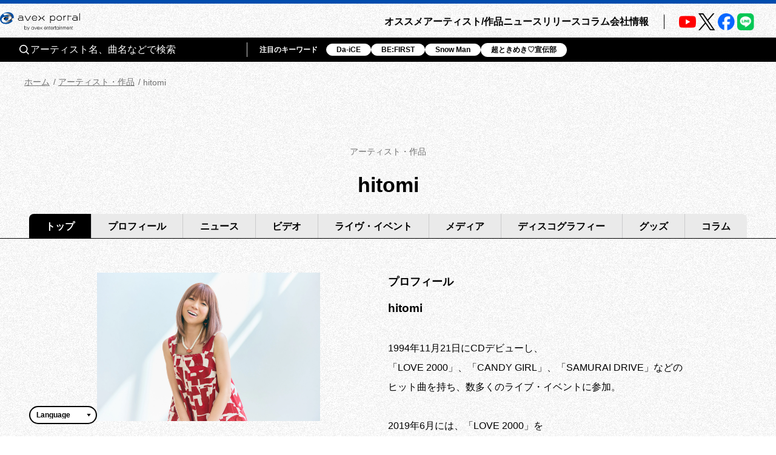

--- FILE ---
content_type: text/html; charset=utf-8
request_url: https://avexnet.jp/contents/HITOM-XXXX-XXXX
body_size: 56035
content:
<!DOCTYPE html><html><head><meta charSet="utf-8"/><meta name="viewport" content="width=device-width"/><title>hitomi | アーティスト・作品 | エイベックス・ポータル</title><meta name="description" content="hitomi
 

1994年11月21日にCDデビューし、
「LOVE 2000」、「CANDY GIRL」、「SAMURAI DRIVE」などの
ヒット曲を持ち、数多くのライブ・イベントに参加。

2019年6月には、「LOVE 2000」を
今のキモチにリメイクした
「LOVE 2020」をリリース！

彼女の手がける歌詞の世界観は、
同世代の女性から多くの支持を得ている。

2024年11月21日にデビュー30周年を控え、
まだまだ勢いを止めず各方面で活躍中！

hitomi official fanclub「frontier」
https://fanicon.net/fancommunities/5312

Instagram
https://www.instagram.com/hitomi_official

Ameba Blog
https://ameblo.jp/ninpu-hitomi
"/><meta property="og:title" content="hitomi | アーティスト・作品 | エイベックス・ポータル"/><meta property="og:type" content="website"/><meta property="og:image" content="https://img.imageimg.net/artist/hitomi/img/profile.jpg"/><meta property="og:description" content="hitomi
 

1994年11月21日にCDデビューし、
「LOVE 2000」、「CANDY GIRL」、「SAMURAI DRIVE」などの
ヒット曲を持ち、数多くのライブ・イベントに参加。

2019年6月には、「LOVE 2000」を
今のキモチにリメイクした
「LOVE 2020」をリリース！

彼女の手がける歌詞の世界観は、
同世代の女性から多くの支持を得ている。

2024年11月21日にデビュー30周年を控え、
まだまだ勢いを止めず各方面で活躍中！

hitomi official fanclub「frontier」
https://fanicon.net/fancommunities/5312

Instagram
https://www.instagram.com/hitomi_official

Ameba Blog
https://ameblo.jp/ninpu-hitomi
"/><meta property="og:url" content="https://avexnet.jp/contents/HITOM-XXXX-XXXX"/><meta property="og:site_name" content="エイベックス・ポータル"/><meta name="twitter:card" content="summary_large_image"/><meta name="twitter:site" content="https://avexnet.jp/contents/HITOM-XXXX-XXXX"/><meta name="twitter:image" content="https://img.imageimg.net/artist/hitomi/img/profile.jpg"/><meta name="next-head-count" content="13"/><link rel="stylesheet" href="/assets/css/common.css"/><link rel="stylesheet" href="/assets/css/global.css"/><link rel="stylesheet" href="/assets/css/splide-core.min.css"/><link rel="stylesheet" href="/assets/css/style.css"/><link rel="preconnect" href="https://use.typekit.net" crossorigin /><link rel="preload" href="/_next/static/css/78623f8db0367ab8.css" as="style"/><link rel="stylesheet" href="/_next/static/css/78623f8db0367ab8.css" data-n-g=""/><link rel="preload" href="/_next/static/css/60af213570c4a7eb.css" as="style"/><link rel="stylesheet" href="/_next/static/css/60af213570c4a7eb.css" data-n-p=""/><noscript data-n-css=""></noscript><script defer="" nomodule="" src="/_next/static/chunks/polyfills-78c92fac7aa8fdd8.js"></script><script src="/_next/static/chunks/webpack-31ca050b3c400998.js" defer=""></script><script src="/_next/static/chunks/framework-0995a3e8436ddc4f.js" defer=""></script><script src="/_next/static/chunks/main-eba8958e75e851ea.js" defer=""></script><script src="/_next/static/chunks/pages/_app-bc36f2d17be27bd9.js" defer=""></script><script src="/_next/static/chunks/843-983f32b1ce031d7a.js" defer=""></script><script src="/_next/static/chunks/8751-cfd1b68f599db0a6.js" defer=""></script><script src="/_next/static/chunks/4772-4aa4d479d224de9e.js" defer=""></script><script src="/_next/static/chunks/5121-7931a98401cdfcf2.js" defer=""></script><script src="/_next/static/chunks/2546-b144ee5886c16041.js" defer=""></script><script src="/_next/static/chunks/4937-18e3c1014ceb7e1e.js" defer=""></script><script src="/_next/static/chunks/8918-a286d6d47a9b9b4c.js" defer=""></script><script src="/_next/static/chunks/5863-4942f2e61aaa9f9c.js" defer=""></script><script src="/_next/static/chunks/7478-8599f9a6abdc03a1.js" defer=""></script><script src="/_next/static/chunks/744-20735625d49b81fc.js" defer=""></script><script src="/_next/static/chunks/pages/contents/%5Bartist_cd%5D-2092410b8a0091ca.js" defer=""></script><script src="/_next/static/nzdTwbOFLovA2_HVvVmbp/_buildManifest.js" defer=""></script><script src="/_next/static/nzdTwbOFLovA2_HVvVmbp/_ssgManifest.js" defer=""></script><style data-href="https://use.typekit.net/nqi7hpj.css">@import url("https://p.typekit.net/p.css?s=1&k=nqi7hpj&ht=tk&f=1131.1135&a=137270821&app=typekit&e=css");@font-face{font-family:"presicav";src:url("https://use.typekit.net/af/6576c7/00000000000000007735981b/30/l?primer=7cdcb44be4a7db8877ffa5c0007b8dd865b3bbc383831fe2ea177f62257a9191&fvd=n4&v=3") format("woff2"),url("https://use.typekit.net/af/6576c7/00000000000000007735981b/30/d?primer=7cdcb44be4a7db8877ffa5c0007b8dd865b3bbc383831fe2ea177f62257a9191&fvd=n4&v=3") format("woff"),url("https://use.typekit.net/af/6576c7/00000000000000007735981b/30/a?primer=7cdcb44be4a7db8877ffa5c0007b8dd865b3bbc383831fe2ea177f62257a9191&fvd=n4&v=3") format("opentype");font-display:auto;font-style:normal;font-weight:400;font-stretch:normal}@font-face{font-family:"presicav";src:url("https://use.typekit.net/af/b41385/00000000000000007735982d/30/l?primer=7cdcb44be4a7db8877ffa5c0007b8dd865b3bbc383831fe2ea177f62257a9191&fvd=n7&v=3") format("woff2"),url("https://use.typekit.net/af/b41385/00000000000000007735982d/30/d?primer=7cdcb44be4a7db8877ffa5c0007b8dd865b3bbc383831fe2ea177f62257a9191&fvd=n7&v=3") format("woff"),url("https://use.typekit.net/af/b41385/00000000000000007735982d/30/a?primer=7cdcb44be4a7db8877ffa5c0007b8dd865b3bbc383831fe2ea177f62257a9191&fvd=n7&v=3") format("opentype");font-display:auto;font-style:normal;font-weight:700;font-stretch:normal}.tk-presicav{font-family:"presicav",sans-serif}</style></head><body><noscript><iframe src="https://www.googletagmanager.com/ns.html?id=GTM-N5T4VN" height="0" width="0" style="display:none;visibility:hidden"></iframe></noscript><div id="__next"><div class="wrap "><div class="skiptranslate goog-te-gadget" dir="ltr"><div id="google_translate_element" class="goog-te-combo-wrap" style="display:inline"><select class="goog-te-combo" aria-label="言語翻訳ウィジェット" style="background-color:#fff" name="google_translate"><option value="">Language</option><option value="en">英語</option><option value="ko">韓国語</option><option value="zh-CN">中国語（簡体）</option><option value="zh-TW">中国語（繁体）</option></select></div>  Powered by <span style="white-space:nowrap"><a class="goog-logo-link" href="https://translate.google.com/" target="_blank" rel="noopener noreferrer"><img src="https://www.gstatic.com/images/branding/googlelogo/1x/googlelogo_color_42x16dp.png" width="37px" height="14px" style="padding-right:3px" alt="Google 翻訳"/>翻訳</a></span></div><header class="header apheader"><h1 class="apheader__title"><a href="/"><img src="/assets/images/logos/logo.png" class="mainLogo" alt="avex portal" width="205" height="46"/></a></h1><div class="acdArea" style="right:15px"><a class="acdIcon__link "><i class="acdIcon__linkDrawer"></i></a></div><div class="headerNavWrap " style="max-height:calc(var(--vh, 1vh) * 100)"><nav class="headerSpSearch"><div class="headerSearchArea"><div class="headerSearchInput"><form class="headerSearchInput__form"><button type="submit" class="headerSearchInput__btn"><img src="/assets/img/common/icon_search.svg" alt="" class="headerSearchInput__btnImg"/></button><input type="text" placeholder="アーティスト名、曲名などで検索" class="headerSearchInput__input" name="searchwords" id="headerSearchKeyword" value=""/></form></div><div class="headerSearchKeyword"><div class="headerSearchKeyword__title">注目のキーワード</div><ul class="headerSearchKeywordList"></ul></div></div></nav><nav class="headerNav"><div class="headerMainNav"><ul class="mainNav"><li class="mainNav__list"><a class="mainNav__link" href="/pick-up">オススメ</a></li><li class="mainNav__list"><a class="mainNav__link" href="/contents">アーティスト/作品</a></li><li class="mainNav__list"><a class="mainNav__link" href="/news">ニュース</a></li><li class="mainNav__list"><a class="mainNav__link" href="/release">リリース</a></li><li class="mainNav__list"><a class="mainNav__link" href="/column">コラム</a></li><li class="mainNav__list"><a href="/corporate/" class="mainNav__link">会社情報</a></li></ul></div><div class="headerSubNav"><ul class="subNav subNav--header"><li class="subNav__list"><a class="subNav__link" href="/about">avex portalとは</a></li><li class="subNav__list"><a class="subNav__link" href="/service">サービス一覧</a></li><li class="subNav__list"><a class="subNav__link" href="/site-policy">サイトポリシー</a></li><li class="subNav__list"><a href="https://avex.com/jp/ja/public/privacy/" target="_blank" rel="noopener noreferrer" class="subNav__link subNav__link--blank">プライバシーポリシー</a></li><li class="subNav__list"><a rel="noopener" class="subNav__link" href="/userdata-external-transmission">利用者情報の外部送信</a></li><li class="subNav__list"><a href="https://avex.com/jp/ja/contact/" target="_blank" rel="noopener noreferrer" class="subNav__link subNav__link--blank">お問い合わせ</a></li></ul></div><div class="headerSns"><div class="snsListWrap sns--header"><ul class="snsList"><li class="snsList__list"><a href="https://www.youtube.com/user/avexnetwork" target="_blank" rel="noopener noreferrer" class="snsList__link"><img src="/assets/images/icons/icon_youtube.png" class="" alt="Youtube" width="28" height="28"/></a></li><li class="snsList__list"><a href="https://twitter.com/avex_portal" target="_blank" rel="noopener noreferrer" class="snsList__link"><img src="/assets/images/icons/icon_X.png" class="" alt="X" width="28" height="28"/></a></li><li class="snsList__list"><a href="https://www.facebook.com/avex.official/" target="_blank" rel="noopener noreferrer" class="snsList__link"><img src="/assets/images/icons/icon_facebook.png" class="" alt="Facebook" width="28" height="28"/></a></li><li class="snsList__list"><a href="https://page.line.me/avex?openQrModal=true" target="_blank" rel="noopener noreferrer" class="snsList__link"><img src="/assets/images/icons/icon_LINE.png" class="" alt="LINE" width="28" height="28"/></a></li></ul></div></div></nav></div><div class="headerNavBg "></div><nav class="headerSearchWrap"><div class="headerSearchArea"><div class="headerSearchInput"><form class="headerSearchInput__form"><button type="submit" class="headerSearchInput__btn"><img src="/assets/img/common/icon_search.svg" alt="" class="headerSearchInput__btnImg"/></button><input type="text" placeholder="アーティスト名、曲名などで検索" class="headerSearchInput__input" name="searchwords" id="headerSearchKeyword" value=""/></form></div><div class="headerSearchKeyword"><div class="headerSearchKeyword__title">注目のキーワード</div><ul class="headerSearchKeywordList"></ul></div></div></nav></header><style>@charset "UTF-8";
/**
 * modulesで使われる想定のcssはこちらに集約
 */
/**
 * Colors
 */
/*-----------------------------------------------------------------
 * mixin …各セクションやページで共通しているscssをまとめた要素            *
-----------------------------------------------------------------*/
/* ----------------------------------------------------------------
* 01. breakpoint / liquid
* 02. effect
* 03. button
----------------------------------------------------------------- */
/* ----------------------------------------------------------------
01. breakpoint / liquid
----------------------------------------------------------------- */
/* ----------------------------------------------------------------
02. effect
----------------------------------------------------------------- */
/* ----------------------------------------------------------------
03. button
----------------------------------------------------------------- */
/**
* primaryBtn
 */
/**
* secondaryBtn
* $type:normal(アイコンなし),right(右矢印),left(左矢印)
 */
/*-----------------------------------------------------------------
 * atoms : New                                  *
-----------------------------------------------------------------*/
.new {
  -ms-flex-align: center;
  -ms-flex-pack: center;
  -webkit-box-align: center;
  -webkit-box-pack: center;
  align-items: center;
  background-image: linear-gradient(103deg, #063e93 6%, #ac77f0 96%);
  color: #fff;
  display: -webkit-box;
  display: -ms-flexbox;
  display: flex;
  font-family: presicav, sans-serif;
  justify-content: center;
  line-height: 1;
}

@media screen and (min-width: 1024px) {
  .new {
    font-size: 12px;
    height: 16px;
    width: 44px;
  }
}

@media screen and (max-width: 1023px) {
  .new {
    font-size: 10px;
    height: 12px;
    width: 36px;
  }
}

@media screen and (max-width: 1023px) {
  .new.new--l {
    font-size: 12px;
    height: 16px;
    width: 44px;
  }
}

/*-----------------------------------------------------------------
 * molecules : AllcontentsTitle                                  *
-----------------------------------------------------------------*/
.allContentsTitle {
  padding: 30px 0 22px;
  text-align: center;
}

@media screen and (max-width: 1023px) {
  .allContentsTitle {
    padding: 20px 0 12px;
  }
}

.allContentsTitle__ja {
  color: #707070;
  font-weight: normal;
  margin-bottom: 20px;
}

@media screen and (max-width: 1023px) {
  .allContentsTitle__ja {
    font-size: 12px;
    margin-bottom: 10px;
  }
}

.allContentsTitle__en {
  font-size: 34px;
  font-weight: bold;
  line-height: 1.5;
  overflow-wrap: break-word;
  padding-left: 10px;
  padding-right: 10px;
}

@media screen and (max-width: 1023px) {
  .allContentsTitle__en {
    font-size: 24px;
    line-height: 1.5;
  }
}

/*-----------------------------------------------------------------
 * molecules : PageSubTitle                                      *
-----------------------------------------------------------------*/
.pageSubTitle {
  font-size: 28px;
  font-weight: bold;
  line-height: 1.39;
  padding-left: 20px;
  position: relative;
}

@media screen and (max-width: 1023px) {
  .pageSubTitle {
    font-size: 22px;
    line-height: 1.77;
    padding-left: 16px;
  }
}

.pageSubTitle::before {
  -webkit-transform: translate(-50%, -50%);
  background-color: #000;
  content: '';
  height: 32px;
  left: 0;
  position: absolute;
  top: 50%;
  transform: translate(-50%, -50%);
  width: 4px;
}

@media screen and (max-width: 1023px) {
  .pageSubTitle::before {
    height: 24px;
  }
}

/*-----------------------------------------------------------------
 * molecules : BuyBtn                                            *
-----------------------------------------------------------------*/
.buyBtns {
  -ms-flex-align: center;
  -ms-flex-pack: center;
  -ms-flex-wrap: wrap;
  -webkit-box-align: center;
  -webkit-box-pack: center;
  align-items: center;
  display: -webkit-box;
  display: -ms-flexbox;
  display: flex;
  flex-wrap: wrap;
  gap: 0 20px;
  justify-content: center;
  margin-top: 40px;
}

@media screen and (max-width: 1023px) {
  .buyBtns {
    margin-top: 25px;
  }
}

.buyBtns.buyBtns--discographyList {
  gap: 0 12px;
}

@media screen and (min-width: 1024px) {
  .buyBtns.buyBtns--discographyList {
    -ms-flex-pack: start;
    -webkit-box-pack: start;
    justify-content: flex-start;
    margin-top: 16px;
  }
}

@media screen and (max-width: 1023px) {
  .buyBtns.buyBtns--discographyList {
    margin-top: 4px;
    width: 100%;
  }
}

.buyBtns.buyBtns--discographyDetail {
  margin-top: 20px;
}

@media screen and (max-width: 1023px) {
  .buyBtns.buyBtns--discographyDetail {
    margin-top: 12px;
  }
}

.buyBtns.buyBtns--releaseDetail {
  margin-top: 28px;
}

@media screen and (max-width: 1023px) {
  .buyBtns.buyBtns--releaseDetail {
    margin-top: 12px;
  }
}

.buyBtn {
  height: 52px;
  width: auto;
}

.buyBtns--discographyList .buyBtn {
  height: 38px;
}

.buyBtnLink {
  -ms-flex-align: center;
  -ms-flex-pack: center;
  -webkit-box-align: center;
  -webkit-box-pack: center;
  -webkit-transition: background-color 0.3s, color 0.3s;
  align-items: center;
  background-color: #000;
  border: solid 1px #000;
  border-radius: 26px;
  color: #fff;
  display: -webkit-box;
  display: -ms-flexbox;
  display: flex;
  font-size: 18px;
  font-weight: bold;
  height: 52px;
  justify-content: center;
  padding-left: 40px;
  padding-right: 40px;
  position: relative;
  text-align: center;
  transition: background-color 0.3s, color 0.3s;
}

.buyBtnLink:hover, .buyBtnLink:active {
  background-color: #fff;
  color: #000;
}

.buyBtns--discographyList .buyBtnLink {
  -ms-flex-align: center;
  -ms-flex-pack: center;
  -webkit-box-align: center;
  -webkit-box-pack: center;
  -webkit-transition: background-color 0.3s, color 0.3s;
  align-items: center;
  background-color: #000;
  border: solid 1px #000;
  border-radius: 19px;
  color: #fff;
  display: -webkit-box;
  display: -ms-flexbox;
  display: flex;
  font-size: 16px;
  font-weight: bold;
  height: 38px;
  justify-content: center;
  padding-left: 40px;
  padding-right: 40px;
  position: relative;
  text-align: center;
  transition: background-color 0.3s, color 0.3s;
}

.buyBtns--discographyList .buyBtnLink:hover, .buyBtns--discographyList .buyBtnLink:active {
  background-color: #fff;
  color: #000;
}

/*-----------------------------------------------------------------
 * molecules : BackLinkBtn                                       *
-----------------------------------------------------------------*/
/**
 * button
 */
.backLinkBtn {
  -ms-flex-pack: center;
  -webkit-box-pack: center;
  display: -webkit-box;
  display: -ms-flexbox;
  display: flex;
  justify-content: center;
}

@media screen and (min-width: 1024px) {
  .backLinkBtn + .backLinkBtn {
    margin-top: 56px;
  }
}

@media screen and (max-width: 1023px) {
  .backLinkBtn + .backLinkBtn {
    margin-top: 40px;
  }
}

.backLinkBtn__btn {
  -ms-flex-align: center;
  -ms-flex-pack: center;
  -webkit-box-align: center;
  -webkit-box-pack: center;
  -webkit-transition: all 0.3s;
  align-items: center;
  border: solid 1px #000;
  border-radius: 22px;
  color: #000;
  display: -webkit-box;
  display: -ms-flexbox;
  display: flex;
  font-size: 16px;
  font-weight: bold;
  height: 44px;
  justify-content: center;
  padding-left: 52px;
  padding-right: 40px;
  position: relative;
  text-align: center;
  transition: all 0.3s;
  vertical-align: bottom;
}

@media screen and (min-width: 1024px) {
  .backLinkBtn__btn:hover {
    background-color: #000;
    color: #fff;
    cursor: pointer;
  }
}

@media screen and (max-width: 1023px) {
  .backLinkBtn__btn:active {
    background-color: #000;
    color: #fff;
  }
}

@media screen and (min-width: 1024px) {
  .backLinkBtn__btn:hover:before {
    background-image: url("/assets/img/common/icon_arrow-white.svg");
  }
}

@media screen and (max-width: 1023px) {
  .backLinkBtn__btn:active:before {
    background-image: url("/assets/img/common/icon_arrow-white.svg");
  }
}

.backLinkBtn__btn:before {
  -webkit-transform: translate(-50%, -50%);
  background: url("/assets/img/common/icon_arrow.svg") no-repeat;
  background-size: contain;
  content: '';
  display: block;
  height: 12px;
  left: 40px;
  position: absolute;
  top: 50%;
  transform: translate(-50%, -50%);
  width: 8px;
}

.backLinkBtn--more .backLinkBtn__btn:before {
  display: none;
}

.backLinkBtn--right .backLinkBtn__btn {
  -ms-flex-align: center;
  -ms-flex-pack: center;
  -webkit-box-align: center;
  -webkit-box-pack: center;
  -webkit-transition: all 0.3s;
  align-items: center;
  border: solid 1px #000;
  border-radius: 22px;
  color: #000;
  display: -webkit-box;
  display: -ms-flexbox;
  display: flex;
  font-size: 16px;
  font-weight: bold;
  height: 44px;
  justify-content: center;
  padding-left: 40px;
  padding-right: 52px;
  position: relative;
  text-align: center;
  transition: all 0.3s;
  vertical-align: bottom;
}

@media screen and (min-width: 1024px) {
  .backLinkBtn--right .backLinkBtn__btn:hover {
    background-color: #000;
    color: #fff;
    cursor: pointer;
  }
}

@media screen and (max-width: 1023px) {
  .backLinkBtn--right .backLinkBtn__btn:active {
    background-color: #000;
    color: #fff;
  }
}

@media screen and (min-width: 1024px) {
  .backLinkBtn--right .backLinkBtn__btn:hover:before {
    background-image: url("/assets/img/common/icon_arrow-white.svg");
  }
}

@media screen and (max-width: 1023px) {
  .backLinkBtn--right .backLinkBtn__btn:active:before {
    background-image: url("/assets/img/common/icon_arrow-white.svg");
  }
}

.backLinkBtn--right .backLinkBtn__btn:before {
  -webkit-transform: translate(-50%, -50%) rotate(180deg);
  background: url("/assets/img/common/icon_arrow.svg") no-repeat;
  background-size: contain;
  content: '';
  display: block;
  height: 12px;
  left: auto;
  position: absolute;
  right: 32px;
  top: 50%;
  transform: translate(-50%, -50%) rotate(180deg);
  width: 8px;
}

/*-----------------------------------------------------------------
 * organisms : TabArea                                           *
-----------------------------------------------------------------*/
/* ----------------------------------------------------------------
* 01. common
* 02. allConts
* 03. pickup
* 04. search
* 04. home
----------------------------------------------------------------- */
/* ----------------------------------------------------------------
01. common
----------------------------------------------------------------- */
.tabAreaWrap {
  padding-left: 48px;
  padding-right: 48px;
  position: relative;
}

@media screen and (max-width: 1023px) {
  .tabAreaWrap {
    -ms-overflow-style: none;
    -webkit-overflow-scrolling: auto;
    overflow-x: scroll;
    overflow-y: hidden;
    padding-left: 16px;
    padding-right: 16px;
  }
}

.tabAreaWrap:before {
  background-color: #000;
  bottom: -1px;
  content: '';
  height: 1px;
  left: 0;
  position: absolute;
  right: 0;
}

@media screen and (max-width: 1023px) {
  .tabAreaWrap:before {
    bottom: 7px;
  }
}

.tabAreaWrap::-webkit-scrollbar {
  -webkit-appearance: none;
  display: none;
}

.tabArea {
  display: -webkit-box;
  display: -ms-flexbox;
  display: flex;
}

@media screen and (min-width: 1024px) {
  .tabArea {
    -ms-flex-pack: center;
    -webkit-box-pack: center;
    justify-content: center;
  }
}

.tabArea__list {
  background-color: #eaeaea;
}

@media screen and (max-width: 1023px) {
  .tabArea__list {
    -ms-flex: 1 0 50px;
    -webkit-box-flex: 1;
    flex: 1 0 50px;
    margin-bottom: 8px;
    position: relative;
  }
  .tabArea__list:before {
    background-color: #000;
    bottom: -1px;
    content: '';
    height: 1px;
    left: -1px;
    position: absolute;
    right: 0;
  }
}

.tabArea__list:first-child,
.tabArea__list:first-child .tabArea__current {
  border-radius: 8px 0 0 0;
}

@media screen and (max-width: 1023px) {
  .tabArea__list:first-child,
  .tabArea__list:first-child .tabArea__current {
    border-radius: 4px 0 0 0;
  }
}

.tabArea__list:last-child,
.tabArea__list:last-child .tabArea__current {
  border-radius: 0 8px 0 0;
}

@media screen and (max-width: 1023px) {
  .tabArea__list:last-child,
  .tabArea__list:last-child .tabArea__current {
    border-radius: 0 4px 0 0;
  }
}

.tabArea__list:not(:first-child) {
  border-left: 1px solid #cbcbcc;
}

.tabArea__current,
.tabArea__link {
  display: block;
  font-weight: bold;
  text-align: center;
}

@media screen and (min-width: 1024px) {
  .tabArea__current,
  .tabArea__link {
    font-size: 16px;
    padding-bottom: 8px;
    padding-top: 11px;
  }
}

@media screen and (max-width: 1023px) {
  .tabArea__current,
  .tabArea__link {
    line-height: 1;
    padding-bottom: 9px;
    padding-top: 9px;
    white-space: nowrap;
  }
}

.tabArea__current {
  position: relative;
}

.tabArea__list .tabArea__current {
  background-color: #000;
  color: #fff;
}

.tabArea__current::before {
  -webkit-transform: translate(-50%, -50%);
  border-left: 8px solid transparent;
  border-right: 8px solid transparent;
  border-top: 10px solid #000;
  bottom: -16px;
  content: '';
  left: 50%;
  position: absolute;
  right: 50%;
  transform: translate(-50%, -50%);
}

@media screen and (max-width: 1023px) {
  .tabArea__current::before {
    border-left: 5px solid transparent;
    border-right: 5px solid transparent;
    border-top: 8px solid #000;
    bottom: -13px;
  }
}

.tabArea__link {
  -webkit-transition: all 0.3s;
  color: #000;
  transition: all 0.3s;
}

.tabArea__link:hover {
  color: #3c51b2;
  font-weight: bold;
}

.tabArea__link:active {
  color: #3c51b2;
  font-weight: bold;
}

/* ----------------------------------------------------------------
02. allConts
----------------------------------------------------------------- */
.allContsTabAreaWrap {
  position: relative;
}

.allContsTabAreaWrap .tabAreaWrap--arrowLeft::before,
.allContsTabAreaWrap .tabAreaWrap--arrowRight::before {
  background-color: rgba(112, 112, 112, 0.7);
  content: '';
  height: 32px;
  position: absolute;
  top: 0;
  width: 20px;
  z-index: 100;
}

.allContsTabAreaWrap .tabAreaWrap--arrowLeft::after,
.allContsTabAreaWrap .tabAreaWrap--arrowRight::after {
  border-style: solid;
  content: '';
  height: 0;
  position: absolute;
  top: 10px;
  width: 0;
  z-index: 101;
}

.allContsTabAreaWrap .tabAreaWrap--arrowLeft::before {
  left: 0;
}

.allContsTabAreaWrap .tabAreaWrap--arrowLeft::after {
  border-color: transparent #fff transparent transparent;
  border-width: 5px 10px 5px 0;
  left: 3px;
}

.allContsTabAreaWrap .tabAreaWrap--arrowRight::before {
  right: 0;
}

.allContsTabAreaWrap .tabAreaWrap--arrowRight::after {
  border-color: transparent transparent transparent #fff;
  border-width: 5px 0 5px 10px;
  right: 3px;
}

@media screen and (min-width: 1024px) {
  .allContsTabAreaWrap .tabArea {
    margin: 0 auto;
    max-width: 1270px;
    width: calc(100vw - 96px);
  }
}

.allContsTabAreaWrap .tabArea__list {
  -ms-flex-positive: 1;
  -webkit-box-flex: 1;
  flex-grow: 1;
}

@media screen and (min-width: 1024px) {
  .allContsTabAreaWrap .tabArea__link,
  .allContsTabAreaWrap .tabArea__current {
    padding-left: clamp(13px, 1.92vw, 32px);
    padding-right: clamp(13px, 1.92vw, 32px);
  }
}

@media screen and (min-width: 1024px) and (max-width: 1199px) {
  .allContsTabAreaWrap .tabArea__link,
  .allContsTabAreaWrap .tabArea__current {
    padding-left: clamp(13px, 1.29vw, 32px);
    padding-right: clamp(13px, 1.29vw, 32px);
  }
}

@media screen and (max-width: 1023px) {
  .allContsTabAreaWrap .tabArea__link,
  .allContsTabAreaWrap .tabArea__current {
    padding-left: 16px;
    padding-right: 16px;
  }
}

/* ----------------------------------------------------------------
03. pickup
----------------------------------------------------------------- */
.pickupTabAreaWrap .tabArea__list {
  width: calc(100% / 4);
}

/* ----------------------------------------------------------------
04. home
----------------------------------------------------------------- */
.topTabAreaWrap .tabArea__list {
  width: calc(100% / 4);
}

/* ----------------------------------------------------------------
04. search
----------------------------------------------------------------- */
.searchTabAreaWrap {
  position: relative;
}

.searchTabAreaWrap .tabAreaWrap--arrowLeft::before,
.searchTabAreaWrap .tabAreaWrap--arrowRight::before {
  background-color: rgba(112, 112, 112, 0.7);
  content: '';
  height: 32px;
  position: absolute;
  top: 0;
  width: 20px;
  z-index: 100;
}

.searchTabAreaWrap .tabAreaWrap--arrowLeft::after,
.searchTabAreaWrap .tabAreaWrap--arrowRight::after {
  border-style: solid;
  content: '';
  height: 0;
  position: absolute;
  top: 10px;
  width: 0;
  z-index: 101;
}

.searchTabAreaWrap .tabAreaWrap--arrowLeft::before {
  left: 0;
}

.searchTabAreaWrap .tabAreaWrap--arrowLeft::after {
  border-color: transparent #fff transparent transparent;
  border-width: 5px 10px 5px 0;
  left: 3px;
}

.searchTabAreaWrap .tabAreaWrap--arrowRight::before {
  right: 0;
}

.searchTabAreaWrap .tabAreaWrap--arrowRight::after {
  border-color: transparent transparent transparent #fff;
  border-width: 5px 0 5px 10px;
  right: 3px;
}

@media screen and (min-width: 1024px) {
  .searchTabAreaWrap .tabArea__list {
    width: calc(100% / 5);
  }
}

@media screen and (max-width: 1023px) {
  .searchTabAreaWrap .tabArea__link,
  .searchTabAreaWrap .tabArea__current {
    padding-left: 16px;
    padding-right: 16px;
  }
}

/*-----------------------------------------------------------------
 * organisms : TagList                                           *
-----------------------------------------------------------------*/
/* ----------------------------------------------------------------
* 01. common
----------------------------------------------------------------- */
/* ----------------------------------------------------------------
01. common
----------------------------------------------------------------- */
.tagListsWrap {
  margin-bottom: 40px;
  margin-top: 28px;
}

@media screen and (max-width: 1023px) {
  .tagListsWrap {
    margin-bottom: 24px;
    margin-top: 25px;
  }
}

.tagLists {
  -ms-flex-align: center;
  -ms-flex-pack: start;
  -ms-flex-wrap: wrap;
  -webkit-box-align: center;
  -webkit-box-pack: start;
  align-items: center;
  display: -webkit-box;
  display: -ms-flexbox;
  display: flex;
  flex-wrap: wrap;
  gap: 16px 8px;
  justify-content: flex-start;
}

.tagList__current,
.tagList__link {
  -ms-flex-align: center;
  -ms-flex-pack: center;
  -webkit-box-align: center;
  -webkit-box-pack: center;
  align-items: center;
  border-radius: 17px;
  display: -webkit-box;
  display: -ms-flexbox;
  display: flex;
  font-size: 18px;
  font-weight: bold;
  height: 34px;
  justify-content: center;
  line-height: 1.2;
  padding: 0 16px;
}

@media screen and (max-width: 1023px) {
  .tagList__current,
  .tagList__link {
    border-radius: 16px;
    font-size: 16px;
    height: 32px;
  }
}

.tagList__current {
  background-color: #000;
  color: #fff;
}

.tagList__link {
  -webkit-transition: color 0.3s;
  background-color: #eaeaea;
  transition: color 0.3s;
}

.tagList__link:hover, .tagList__link:active {
  color: #3c51b2;
}

/*-----------------------------------------------------------------
 * organisms : ArtistTopProfileCassette                          *
-----------------------------------------------------------------*/
/* ----------------------------------------------------------------
* 00. wrap
* 01. thumbnail & link
* 02. information
----------------------------------------------------------------- */
/* ----------------------------------------------------------------
00. wrap
----------------------------------------------------------------- */
.artistTopProfileCassette {
  -ms-flex-align: start;
  -ms-flex-pack: start;
  -ms-flex-wrap: wrap;
  -webkit-box-align: start;
  -webkit-box-pack: start;
  align-items: flex-start;
  display: -webkit-box;
  display: -ms-flexbox;
  display: flex;
  flex-wrap: wrap;
  gap: 0 64px;
  justify-content: flex-start;
  padding-bottom: 64px;
  position: relative;
}

@media screen and (min-width: 1024px) {
  .artistTopProfileCassette {
    margin-bottom: 60px;
  }
  .artistTopProfileCassette:before {
    background-color: #000;
    bottom: 0;
    content: '';
    display: block;
    height: 1px;
    left: 0;
    position: absolute;
    width: 100%;
  }
}

@media screen and (max-width: 1023px) {
  .artistTopProfileCassette {
    gap: 26px 0;
    padding-bottom: 48px;
  }
}

/* ----------------------------------------------------------------
01. thumbnail & link
----------------------------------------------------------------- */
/**
 * wrap
 */
.topProfCst__thumbnailConts {
  width: 50%;
}

@media screen and (min-width: 1024px) {
  .topProfCst__thumbnailConts {
    min-width: 368px;
  }
}

@media screen and (max-width: 1023px) {
  .topProfCst__thumbnailConts {
    width: 100%;
  }
}

/**
 * thumbnail
 */
.topProfCst__thumbnailWrap {
  font-size: 0;
  margin: 0 auto;
}

@media screen and (min-width: 1024px) {
  .topProfCst__thumbnailWrap {
    max-width: 368px;
  }
}

@media screen and (max-width: 1023px) {
  .topProfCst__thumbnailWrap {
    max-width: calc(100vw - 76px);
  }
}

.topProfCst__thumbnail {
  -o-object-fit: contain;
  display: block;
  height: 100%;
  object-fit: contain;
  width: 100%;
}

@media screen and (min-width: 1024px) {
  .topProfCst__thumbnail {
    max-height: 368px;
  }
}

@media screen and (max-width: 1023px) {
  .topProfCst__thumbnail {
    max-height: calc(100vw - 76px);
  }
}

/**
 * link
 */
.topProfCst__linkBox {
  -webkit-box-sizing: border-box;
  background-color: #eaeaea;
  border: solid 1px #000;
  border-radius: 20px;
  box-sizing: border-box;
  margin-top: 32px;
  padding: 20px 24px 24px;
  width: 100%;
}

@media screen and (max-width: 1023px) {
  .topProfCst__linkBox {
    padding: 12px 16px 16px;
  }
}

.topProfCst__links {
  -ms-flex-align: center;
  -ms-flex-pack: start;
  -ms-flex-wrap: wrap;
  -webkit-box-align: center;
  -webkit-box-pack: start;
  align-items: center;
  display: -webkit-box;
  display: -ms-flexbox;
  display: flex;
  flex-wrap: wrap;
  justify-content: flex-start;
  padding: 12px 0;
}

.topProfCst__links:not(:first-of-type) {
  border-top: 1px solid #cbcbcc;
}

.topProfCst__links:first-of-type {
  padding-top: 0;
}

.topProfCst__links:last-of-type {
  padding-bottom: 0;
}

.topProfCst__links.topProfCst__links--top {
  -ms-flex-align: start;
  -webkit-box-align: start;
  align-items: flex-start;
}

.topProfCst__linksText {
  font-size: 14px;
  font-weight: bold;
  line-height: 1.6;
  width: 98px;
}

@media screen and (max-width: 1023px) {
  .topProfCst__linksText {
    font-size: 16px;
    line-height: 1.4;
    width: 101px;
  }
}

.topProfCst__siteLists,
.topProfCst__snsLists {
  -ms-flex-align: center;
  -ms-flex-pack: start;
  -ms-flex-wrap: wrap;
  -webkit-box-align: center;
  -webkit-box-pack: start;
  align-items: center;
  display: -webkit-box;
  display: -ms-flexbox;
  display: flex;
  flex-wrap: wrap;
  justify-content: flex-start;
  width: calc(100% - 98px);
}

@media screen and (max-width: 1023px) {
  .topProfCst__siteLists,
  .topProfCst__snsLists {
    width: calc(100% - 101px);
  }
}

.topProfCst__siteLists {
  gap: 8px 24px;
  padding-bottom: 6px;
}

@media screen and (max-width: 1023px) {
  .topProfCst__siteLists {
    gap: 8px;
  }
}

.topProfCst__snsLists {
  gap: 16px;
}

.topProfCst__snsList {
  width: 40px;
}

.topProfCst__siteListLink {
  -webkit-transition: color 0.3s, font-weight 0.3s;
  font-size: 14px;
  line-height: 1.6;
  text-decoration: underline;
  transition: color 0.3s, font-weight 0.3s;
}

@media screen and (max-width: 1023px) {
  .topProfCst__siteListLink {
    font-size: 16px;
  }
}

.topProfCst__siteListLink:hover, .topProfCst__siteListLink:active {
  color: #3c51b2;
  font-weight: bold;
}

.topProfCst__siteListLink:hover:after, .topProfCst__siteListLink:active:after {
  background-image: url(/assets/img/common/icon_blanklink-hover.svg);
}

.topProfCst__siteListLink:after {
  -webkit-transition: background-image 0.3s;
  background: url(/assets/img/common/icon_blanklink-black.svg) 0 0 no-repeat;
  background-size: 100% 100%;
  content: '';
  display: inline-block;
  height: 14px;
  margin-left: 4px;
  text-decoration: none;
  transition: background-image 0.3s;
  vertical-align: text-top;
  width: 14px;
}

.topProfCst__snsListLink {
  -webkit-transition: opacity 0.3s;
  display: block;
  font-size: 0;
  transition: opacity 0.3s;
}

.topProfCst__snsListLink:hover, .topProfCst__snsListLink:active {
  opacity: 0.5;
}

.topProfCst__snsListImg {
  width: 100%;
}

/* ----------------------------------------------------------------
02. information
----------------------------------------------------------------- */
/**
 * wrap
 */
.topProfCst__infoConts {
  width: calc(50% - 64px);
}

@media screen and (min-width: 1024px) {
  .topProfCst__infoConts {
    min-width: calc(50% - 368px - 64px);
  }
}

@media screen and (max-width: 1023px) {
  .topProfCst__infoConts {
    width: 100%;
  }
}

/**
 * title & text
 */
.topProfCst__infoTitle {
  font-size: 18px;
  font-weight: bold;
  line-height: 1.71;
  margin-bottom: 10px;
}

@media screen and (max-width: 1023px) {
  .topProfCst__infoTitle {
    font-size: 16px;
    margin-bottom: 2px;
  }
}

.topProfCst__infoTextArea {
  font-size: 16px;
  line-height: 2;
  max-height: 452px;
  overflow: hidden;
}

@media screen and (max-width: 1023px) {
  .topProfCst__infoTextArea {
    max-height: 96px;
  }
}

.topProfCst__infoTextArea svg.svgCms {
  fill: #000;
  height: 16px;
  vertical-align: text-bottom;
}

/**
 * accordion button
 */
.topProfCst__textAcdBtn {
  -ms-flex-align: center;
  -ms-flex-pack: end;
  -ms-flex-wrap: wrap;
  -webkit-box-align: center;
  -webkit-box-pack: end;
  align-items: center;
  display: -webkit-box;
  display: -ms-flexbox;
  display: flex;
  flex-wrap: wrap;
  justify-content: flex-end;
  margin-top: 4px;
  width: 100%;
}

@media screen and (max-width: 1023px) {
  .topProfCst__textAcdBtn {
    -ms-flex-pack: center;
    -webkit-box-pack: center;
    justify-content: center;
  }
}

.topProfCst__textAcdBtnLink {
  -webkit-transition: color 0.3s;
  display: block;
  font-size: 16px;
  font-weight: bold;
  letter-spacing: 0.64px;
  line-height: 1;
  padding-right: 28px;
  position: relative;
  transition: color 0.3s;
}

.topProfCst__textAcdBtnLink:hover, .topProfCst__textAcdBtnLink:active {
  color: #3c51b2;
}

.topProfCst__textAcdBtnLink:hover .topProfCst__textAcdBtnLink--icon, .topProfCst__textAcdBtnLink:active .topProfCst__textAcdBtnLink--icon {
  border-color: #3c51b2;
}

.topProfCst__textAcdBtnLink:hover .topProfCst__textAcdBtnLink--icon:before, .topProfCst__textAcdBtnLink:hover .topProfCst__textAcdBtnLink--icon:after, .topProfCst__textAcdBtnLink:active .topProfCst__textAcdBtnLink--icon:before, .topProfCst__textAcdBtnLink:active .topProfCst__textAcdBtnLink--icon:after {
  background-color: #3c51b2;
}

.topProfCst__textAcdBtnLink--icon {
  -webkit-transition: border-color 0.3s;
  border: 1px solid #000;
  border-radius: 10px;
  display: block;
  height: 20px;
  position: absolute;
  right: 0;
  top: -2px;
  transition: border-color 0.3s;
  width: 20px;
}

.topProfCst__textAcdBtnLink--icon:before, .topProfCst__textAcdBtnLink--icon:after {
  -webkit-transform: translate(-50%, -50%);
  -webkit-transition: background-color 0.3s;
  background-color: #000;
  content: '';
  display: block;
  left: 50%;
  position: absolute;
  top: 50%;
  transform: translate(-50%, -50%);
  transition: background-color 0.3s;
}

.topProfCst__textAcdBtnLink--icon:before {
  height: 2px;
  width: 10px;
}

.topProfCst__textAcdBtnLink--icon:after {
  height: 10px;
  width: 2px;
}

/*-----------------------------------------------------------------
 * organisms : NewsDetail                                        *
-----------------------------------------------------------------*/
/* ----------------------------------------------------------------
* 00. wrap
* 01. date & title
* 02. cms
----------------------------------------------------------------- */
/* ----------------------------------------------------------------
00. wrap
----------------------------------------------------------------- */
.artistNewsDetail {
  -webkit-box-sizing: border-box;
  box-sizing: border-box;
  margin: 0 auto;
  max-width: 720px;
}

@media screen and (max-width: 1023px) {
  .artistNewsDetail {
    width: 100%;
  }
}

/* ----------------------------------------------------------------
01. date & title
----------------------------------------------------------------- */
/**
 * date
 */
.artistNewsDetail__dateWrap {
  -ms-flex-align: center;
  -ms-flex-pack: start;
  -ms-flex-wrap: wrap;
  -webkit-box-align: center;
  -webkit-box-pack: start;
  align-items: center;
  display: -webkit-box;
  display: -ms-flexbox;
  display: flex;
  flex-wrap: wrap;
  gap: 0 8px;
  justify-content: flex-start;
  margin-bottom: 10px;
}

.artistNewsDetail__date {
  color: #707070;
  font-family: presicav, sans-serif;
  font-size: 12px;
  line-height: 1;
}

/**
 * title
 */
.artistNewsDetail__title {
  font-size: 28px;
  line-height: 1.5;
  margin-bottom: 64px;
  overflow-wrap: break-word;
  padding-bottom: 10px;
  position: relative;
}

@media screen and (max-width: 1023px) {
  .artistNewsDetail__title {
    font-size: 22px;
    margin-bottom: 36px;
    padding-bottom: 8px;
  }
}

.artistNewsDetail__title:before {
  background-color: #cbcbcc;
  bottom: 0;
  content: '';
  display: block;
  height: 1px;
  left: 0;
  position: absolute;
  width: 100%;
}

.artistNewsDetail__title svg.svgCms {
  fill: #000;
  height: 28px;
  vertical-align: text-bottom;
}

@media screen and (max-width: 1023px) {
  .artistNewsDetail__title svg.svgCms {
    height: 22px;
  }
}

/* ----------------------------------------------------------------
02. cms
----------------------------------------------------------------- */
.artistNewsDetail__cms {
  font-size: 18px;
  line-height: 2;
  margin: 64px 0;
  overflow-wrap: break-word;
}

@media screen and (max-width: 1023px) {
  .artistNewsDetail__cms {
    font-size: 16px;
    margin: 36px 0 40px;
  }
}

.artistNewsDetail__cms svg.svgCms {
  fill: #000;
  height: 18px;
  vertical-align: text-bottom;
}

@media screen and (max-width: 1023px) {
  .artistNewsDetail__cms svg.svgCms {
    height: 16px;
  }
}

.artistNewsDetail__cms h2 {
  font-size: 28px;
  font-weight: bold;
  line-height: 1.39;
  margin: 52px 0 20px;
  padding-left: 19px;
  position: relative;
}

@media screen and (max-width: 1023px) {
  .artistNewsDetail__cms h2 {
    font-size: 22px;
    line-height: 1.5;
    margin-bottom: 12px;
    margin-top: 38px;
    padding-left: 15px;
  }
}

.artistNewsDetail__cms h2:before {
  background-color: #000;
  content: '';
  display: block;
  height: calc(100% - 7px);
  left: 0;
  position: absolute;
  top: 3px;
  width: 4px;
}

@media screen and (max-width: 1023px) {
  .artistNewsDetail__cms h2:before {
    height: calc(100% - 9px);
    top: 4px;
  }
}

.artistNewsDetail__cms h3 {
  font-size: 22px;
  font-weight: bold;
  line-height: 1.5;
  margin: 22px 0 14px;
}

@media screen and (max-width: 1023px) {
  .artistNewsDetail__cms h3 {
    font-size: 18px;
    line-height: 1.56;
    margin: 16px 0 12px;
  }
}

.artistNewsDetail__cms h4 {
  background-color: #eaeaea;
  font-size: 18px;
  font-weight: bold;
  line-height: 1.33;
  margin: 26px 0 12px;
  padding: 4px 10px;
  width: 100%;
}

@media screen and (max-width: 1023px) {
  .artistNewsDetail__cms h4 {
    margin: 18px 0 16px;
  }
}

.artistNewsDetail__cms p {
  margin-bottom: 12px;
  margin-top: 16px;
}

@media screen and (max-width: 1023px) {
  .artistNewsDetail__cms p {
    margin-bottom: 6px;
    margin-top: 10px;
  }
}

.artistNewsDetail__cms div + div {
  margin-top: 8px;
}

.artistNewsDetail__cms a {
  -webkit-transition: color 0.3s, font-weight 0.3s;
  display: inline-block;
  position: relative;
  text-decoration: underline;
  transition: color 0.3s, font-weight 0.3s;
  word-break: break-word;
}

.artistNewsDetail__cms a:hover, .artistNewsDetail__cms a:active {
  color: #3c51b2;
  font-weight: bold;
}

.artistNewsDetail__cms a[href^='http']:hover:after, .artistNewsDetail__cms a[href^='http']:active:after {
  background-image: url(/assets/img/common/icon_blanklink-hover.svg);
}

.artistNewsDetail__cms a[href^='http']:after {
  -webkit-transition: background-image 0.3s;
  background: url(/assets/img/common/icon_blanklink-black.svg) 0 0 no-repeat;
  background-size: 100% 100%;
  content: '';
  display: inline-block;
  height: 16px;
  margin-left: 8px;
  margin-right: 5px;
  text-decoration: none;
  transition: background-image 0.3s;
  width: 16px;
}

@media screen and (max-width: 1023px) {
  .artistNewsDetail__cms a[href^='http']:after {
    height: 14px;
    width: 14px;
  }
}

.artistNewsDetail__cms img {
  -webkit-transition: all 0.3s;
  display: block;
  height: auto !important;
  margin: 10px auto;
  max-width: 100%;
  transition: all 0.3s;
  width: auto;
}

@media screen and (max-width: 1023px) {
  .artistNewsDetail__cms img {
    max-width: 100%;
  }
}

.artistNewsDetail__cms strong {
  font-weight: bold;
}

.artistNewsDetail__cms sub,
.artistNewsDetail__cms sup {
  display: inline-block;
  font-size: 10px;
}

.artistNewsDetail__cms sub {
  vertical-align: sub;
}

.artistNewsDetail__cms sup {
  vertical-align: super;
}

.artistNewsDetail__cms blockquote {
  background-color: rgba(0, 0, 0, 0.05);
  border: 1px solid rgba(0, 0, 0, 0.3);
  margin: 12px 0;
  padding: 24px;
}

@media screen and (max-width: 1023px) {
  .artistNewsDetail__cms blockquote {
    padding: 16px;
  }
}

.artistNewsDetail__cms ul,
.artistNewsDetail__cms ol {
  margin: 10px 0;
}

.artistNewsDetail__cms ul li,
.artistNewsDetail__cms ol li {
  position: relative;
}

.artistNewsDetail__cms ul li:not(:last-child),
.artistNewsDetail__cms ol li:not(:last-child) {
  margin-bottom: 4px;
}

.artistNewsDetail__cms ul li {
  padding-left: 15px;
}

.artistNewsDetail__cms ul li:before {
  background-color: #000;
  border-radius: 50%;
  content: '';
  display: block;
  height: 6px;
  left: 2px;
  position: absolute;
  top: 14px;
  width: 6px;
}

@media screen and (max-width: 1023px) {
  .artistNewsDetail__cms ul li:before {
    top: 13px;
  }
}

.artistNewsDetail__cms ol {
  counter-reset: numCount;
}

.artistNewsDetail__cms ol li {
  counter-increment: numCount;
  padding-left: 18px;
}

.artistNewsDetail__cms ol li:before {
  content: counter(numCount) ".";
  display: block;
  left: -9px;
  position: absolute;
  text-align: right;
  top: 0;
  width: 24px;
}

.artistNewsDetail__cms iframe {
  background-color: #fff;
  display: block;
  height: revert-layer;
  margin: 20px auto;
  max-width: 100%;
}

.artistNewsDetail__cms iframe.instagram-media {
  aspect-ratio: auto;
  margin-left: auto !important;
  margin-right: auto !important;
}

.artistNewsDetail__cms iframe.iframe-youtube-landscape {
  aspect-ratio: 16 / 9;
  height: 100%;
}

.artistNewsDetail__cms .twitter-tweet,
.artistNewsDetail__cms .tiktok-embed {
  margin-left: auto;
  margin-right: auto;
}

.artistNewsDetail__cms iframe.iframe-youtube-vertical {
  aspect-ratio: 433 / 770;
  height: 100%;
  max-height: 100%;
  max-width: 70vw;
}

.artistNewsDetail__cms .tiktok-embed {
  background-color: transparent;
  border: none;
  padding: 0;
}

/*-----------------------------------------------------------------
 * organisms : NewsList                                          *
-----------------------------------------------------------------*/
.newsLists {
  margin-top: 4px;
}

@media screen and (min-width: 1024px) {
  .newsLists {
    margin-bottom: 40px;
  }
}

@media screen and (max-width: 1023px) {
  .newsLists {
    margin-bottom: 24px;
  }
}

.newsLists.newsLists--search {
  margin-left: auto;
  margin-right: auto;
  max-width: 1000px;
}

@media screen and (max-width: 1023px) {
  .newsLists.newsLists--search {
    max-width: 880px;
  }
}

.newsList {
  border-bottom: 1px solid #000;
}

@media screen and (max-width: 1023px) {
  .newsList {
    padding: 15px 0 13px;
  }
}

.newsList__link {
  -ms-flex-wrap: wrap;
  display: -webkit-box;
  display: -ms-flexbox;
  display: flex;
  flex-wrap: wrap;
}

@media screen and (min-width: 1024px) {
  .newsList__link {
    -ms-flex-align: center;
    -webkit-box-align: center;
    align-items: center;
    padding: 32px 0;
  }
}

@media screen and (max-width: 1023px) {
  .newsList__link {
    position: relative;
  }
}

@media screen and (max-width: 1023px) {
  .newsList__link:active .newsList__img {
    -webkit-transform: scale(1.05);
    transform: scale(1.05);
  }
}

@media screen and (min-width: 1024px) {
  .newsList__link:hover {
    cursor: pointer;
  }
  .newsList__link:hover .newsList__img {
    -webkit-transform: scale(1.05);
    transform: scale(1.05);
  }
}

.newsList__imgWrap {
  height: 133px;
  overflow: hidden;
  text-align: center;
  width: 200px;
}

@media screen and (max-width: 1023px) {
  .newsList__imgWrap {
    height: 80px;
    margin-top: 2px;
    width: 120px;
  }
}

.newsList__img {
  -webkit-transition: -webkit-transform 0.3s;
  height: auto;
  max-height: 100%;
  max-width: 100%;
  transition: -webkit-transform 0.3s;
  transition: transform 0.3s;
  transition: transform 0.3s, -webkit-transform 0.3s;
  width: auto;
}

@media screen and (min-width: 1024px) {
  .newsList__outline {
    margin-left: 32px;
    width: calc(100% - 200px - 32px);
  }
}

@media screen and (max-width: 1023px) {
  .newsList__outline {
    margin-left: 16px;
    width: calc(100% - 136px);
  }
}

.newsList__date {
  color: #707070;
  font-family: presicav, sans-serif;
  font-size: 12px;
}

@media screen and (min-width: 1024px) {
  .newsList__date {
    margin-bottom: 12px;
  }
}

@media screen and (max-width: 1023px) {
  .newsList__date {
    font-size: 10px;
    margin-bottom: 8px;
    width: 100%;
  }
}

.newsList__title {
  font-size: 18px;
  line-height: 1.5;
  margin-bottom: 6px;
  overflow-wrap: break-word;
}

@media screen and (max-width: 1023px) {
  .newsList__title {
    font-size: 14px;
    margin-bottom: 2px;
  }
}

@media screen and (min-width: 1024px) {
  .newsList__link:hover .newsList__title {
    color: #3c51b2;
  }
  .newsList__link:hover .newsList__title svg.svgCms {
    fill: #3c51b2;
  }
}

@media screen and (max-width: 1023px) {
  .newsList__link:active .newsList__title {
    color: #3c51b2;
  }
  .newsList__link:active .newsList__title svg.svgCms {
    fill: #3c51b2;
  }
}

.newsList__title svg.svgCms {
  fill: #000;
  height: 18px;
  vertical-align: text-bottom;
}

@media screen and (max-width: 1023px) {
  .newsList__title svg.svgCms {
    height: 14px;
  }
}

.newsList__artist {
  font-size: 14px;
  line-height: 1.71;
  overflow-wrap: break-word;
}

/*-----------------------------------------------------------------
 * organisms : VideoList                                         *
-----------------------------------------------------------------*/
.videoLists {
  -ms-flex-align: start;
  -ms-flex-pack: start;
  -ms-flex-wrap: wrap;
  -webkit-box-align: start;
  -webkit-box-pack: start;
  align-items: flex-start;
  display: -webkit-box;
  display: -ms-flexbox;
  display: flex;
  flex-wrap: wrap;
  gap: 24px 48px;
  justify-content: flex-start;
  margin-bottom: 40px;
  margin-top: 36px;
}

@media screen and (max-width: 1023px) {
  .videoLists {
    gap: 24px 0;
    margin-bottom: 24px;
    margin-top: 16px;
  }
}

@media screen and (max-width: 1023px) {
  .videoLists.videoLists--allcontentsTop {
    gap: 24px;
  }
}

.videoList {
  font-size: 0;
  padding-bottom: 24px;
  position: relative;
  width: calc((100% - 48px) / 2);
}

@media screen and (max-width: 1023px) {
  .videoList {
    width: 100%;
  }
}

.videoList:before {
  background-color: #000;
  bottom: 0;
  content: '';
  display: block;
  height: 1px;
  left: 0;
  position: absolute;
  width: 100%;
}

.videoLists--allcontentsTop .videoList {
  padding-bottom: 0;
  width: calc((100% - 48px - 48px) / 3);
}

@media screen and (max-width: 1023px) {
  .videoLists--allcontentsTop .videoList {
    width: calc((100% - 24px) / 2);
  }
}

.videoLists--allcontentsTop .videoList:before {
  display: none;
}

.videoList__iframe {
  aspect-ratio: 16 / 9;
  display: block;
  height: 100%;
  width: 100%;
}

/*-----------------------------------------------------------------
 * organisms : LiveEventList                                     *
-----------------------------------------------------------------*/
.liveEventLists {
  margin: 40px auto;
}

@media screen and (max-width: 1023px) {
  .liveEventLists {
    margin: 24px auto;
  }
}

.liveEventList {
  border-bottom: 1px solid #cbcbcc;
  padding: 24px 0 26px;
}

@media screen and (max-width: 1023px) {
  .liveEventList {
    padding: 16px 0;
  }
}

.liveEventList:first-of-type {
  padding-top: 0;
}

@media screen and (max-width: 1023px) {
  .liveEventList:first-of-type {
    padding-top: 0;
  }
}

.liveEventList__date {
  color: #707070;
  display: block;
  font-family: presicav, sans-serif;
  font-size: 12px;
  margin-bottom: 12px;
}

@media screen and (max-width: 1023px) {
  .liveEventList__date {
    margin-bottom: 5px;
  }
}

.liveEventList__link {
  -webkit-transition: color 0.3s, font-weight 0.3s;
  display: inline-block;
  font-size: 18px;
  font-weight: bold;
  line-height: 1.5;
  text-decoration: underline;
  transition: color 0.3s, font-weight 0.3s;
  word-break: break-all;
}

@media screen and (max-width: 1023px) {
  .liveEventList__link {
    font-size: 14px;
  }
}

.liveEventList__link:hover, .liveEventList__link:active {
  color: #3c51b2;
}

.liveEventList__link:hover svg.svgCms, .liveEventList__link:active svg.svgCms {
  fill: #3c51b2;
}

.liveEventList__link svg.svgCms {
  -webkit-transition: fill 0.3s;
  fill: #000;
  height: 18px;
  transition: fill 0.3s;
  vertical-align: text-bottom;
}

@media screen and (max-width: 1023px) {
  .liveEventList__link svg.svgCms {
    height: 14px;
  }
}

/*-----------------------------------------------------------------
 * organisms : MediaList                                     *
-----------------------------------------------------------------*/
.mediaLists {
  margin-bottom: 40px;
}

@media screen and (max-width: 1023px) {
  .mediaLists {
    margin-bottom: 24px;
  }
}

.mediaLists.mediaLists--allcontentsTop {
  margin-top: 40px;
}

@media screen and (max-width: 1023px) {
  .mediaLists.mediaLists--allcontentsTop {
    margin-top: 24px;
  }
}

.mediaList {
  border-bottom: 1px solid #cbcbcc;
  padding: 24px 0 26px;
}

@media screen and (max-width: 1023px) {
  .mediaList {
    padding: 16px 0;
  }
}

.mediaList:first-of-type {
  padding-top: 0;
}

@media screen and (max-width: 1023px) {
  .mediaList:first-of-type {
    padding-top: 0;
  }
}

.mediaList__date {
  color: #707070;
  display: block;
  font-family: presicav, sans-serif;
  font-size: 12px;
  margin-bottom: 12px;
}

@media screen and (max-width: 1023px) {
  .mediaList__date {
    margin-bottom: 5px;
  }
}

.mediaList__link {
  -webkit-transition: color 0.3s, font-weight 0.3s;
  display: inline-block;
  font-size: 18px;
  font-weight: bold;
  line-height: 1.5;
  text-decoration: underline;
  transition: color 0.3s, font-weight 0.3s;
  word-break: break-all;
}

@media screen and (max-width: 1023px) {
  .mediaList__link {
    font-size: 14px;
  }
}

.mediaList__link:hover, .mediaList__link:active {
  color: #3c51b2;
}

.mediaList__link:hover svg.svgCms, .mediaList__link:active svg.svgCms {
  fill: #3c51b2;
}

.mediaList__link svg.svgCms {
  -webkit-transition: fill 0.3s;
  fill: #000;
  height: 18px;
  transition: fill 0.3s;
  vertical-align: text-bottom;
}

@media screen and (max-width: 1023px) {
  .mediaList__link svg.svgCms {
    height: 14px;
  }
}

/*-----------------------------------------------------------------
 * organisms : DiscographyList                                   *
-----------------------------------------------------------------*/
/* ----------------------------------------------------------------
* 00. wrap
* 01. tag
* 02. link
* 03. thumbnail
* 04. data
----------------------------------------------------------------- */
/* ----------------------------------------------------------------
00. wrap
----------------------------------------------------------------- */
.discographyLists {
  margin: 40px auto;
}

@media screen and (max-width: 1023px) {
  .discographyLists {
    margin: 24px auto;
  }
}

@media screen and (min-width: 1024px) {
  .postRelateArea--discographyDetail .discographyLists {
    margin-top: 52px;
  }
}

.discographyList {
  -ms-flex-align: start;
  -ms-flex-pack: start;
  -ms-flex-wrap: wrap;
  -webkit-box-align: start;
  -webkit-box-pack: start;
  align-items: flex-start;
  border-bottom: 1px solid #000;
  display: -webkit-box;
  display: -ms-flexbox;
  display: flex;
  flex-wrap: wrap;
  gap: 0 48px;
  justify-content: flex-start;
  padding: 40px 0;
}

@media screen and (max-width: 1023px) {
  .discographyList {
    gap: 8px 16px;
    padding: 20px 0;
  }
}

.discographyList:first-of-type {
  padding-top: 0;
}

@media screen and (max-width: 1023px) {
  .discographyList:first-of-type {
    padding-top: 0;
  }
}

/* ----------------------------------------------------------------
01. tag
----------------------------------------------------------------- */
.discographyList__tags {
  -ms-flex-align: center;
  -ms-flex-pack: start;
  -ms-flex-wrap: wrap;
  -webkit-box-align: center;
  -webkit-box-pack: start;
  align-items: center;
  display: -webkit-box;
  display: -ms-flexbox;
  display: flex;
  flex-wrap: wrap;
  gap: 0 10px;
  justify-content: flex-start;
  width: 100%;
}

@media screen and (min-width: 1024px) {
  .discographyList__tags {
    margin-bottom: 4px;
  }
}

.discographyList__tag {
  -ms-flex-align: center;
  -ms-flex-pack: center;
  -ms-flex-wrap: wrap;
  -webkit-box-align: center;
  -webkit-box-pack: center;
  align-items: center;
  border: 1px solid #707070;
  color: #707070;
  display: -webkit-box;
  display: -ms-flexbox;
  display: flex;
  flex-wrap: wrap;
  font-size: 11px;
  height: 16px;
  justify-content: center;
  line-height: 1;
  padding: 0 4px;
}

/* ----------------------------------------------------------------
02. link
----------------------------------------------------------------- */
.discographyList__link {
  -webkit-transition: color 0.3s;
  transition: color 0.3s;
  word-break: break-all;
}

.discographyList__thumbWrap .discographyList__link {
  display: block;
  font-size: 0;
  width: 100%;
}

.discographyList__link:hover .discographyList__thumb, .discographyList__link:active .discographyList__thumb {
  -webkit-transform: scale(1.05);
  transform: scale(1.05);
}

.discographyList__link.discographyList__link--text:hover, .discographyList__link.discographyList__link--text:active {
  color: #3c51b2;
}

.discographyList__link.discographyList__link--text:hover svg.svgCms, .discographyList__link.discographyList__link--text:active svg.svgCms {
  fill: #3c51b2;
}

.discographyList__link.discographyList__link--text svg.svgCms {
  -webkit-transition: fill 0.3s;
  fill: #000;
  height: 14px;
  transition: fill 0.3s;
  vertical-align: middle;
}

/* ----------------------------------------------------------------
03. thumbnail
----------------------------------------------------------------- */
.discographyList__thumbWrap {
  font-size: 0;
  margin: 0 auto;
  overflow: hidden;
}

@media screen and (min-width: 1024px) {
  .discographyList__thumbWrap {
    max-width: 200px;
  }
}

@media screen and (max-width: 1023px) {
  .discographyList__thumbWrap {
    max-width: 120px;
  }
}

.discographyList__thumb {
  -o-object-fit: contain;
  -webkit-transition: -webkit-transform 0.3s;
  display: block;
  height: 100%;
  object-fit: contain;
  transition: -webkit-transform 0.3s;
  transition: transform 0.3s;
  transition: transform 0.3s, -webkit-transform 0.3s;
  width: 100%;
}

@media screen and (min-width: 1024px) {
  .discographyList__thumb {
    max-height: 200px;
  }
}

@media screen and (max-width: 1023px) {
  .discographyList__thumb {
    max-height: 120px;
  }
}

/* ----------------------------------------------------------------
04. data
----------------------------------------------------------------- */
/**
 * wrap
 */
.discographyList__data {
  width: calc(100% - 200px - 48px);
}

@media screen and (max-width: 1023px) {
  .discographyList__data {
    width: calc(100% - 120px - 16px);
  }
}

/**
 * title
 */
.discographyList__title {
  font-size: 18px;
  font-weight: bold;
  line-height: 1.71;
  margin-bottom: 4px;
}

@media screen and (max-width: 1023px) {
  .discographyList__title {
    font-size: 14px;
    line-height: 1.5;
  }
}

/**
 * data
 */
.discographyList__dataLists {
  font-size: 0;
  margin-bottom: 10px;
}

.discographyList__dataList {
  display: inline;
  font-size: 16px;
  line-height: 1.63;
  position: relative;
}

@media screen and (max-width: 1023px) {
  .discographyList__dataList {
    font-size: 12px;
    line-height: 1.5;
  }
}

.discographyList__dataList:not(:first-of-type) {
  padding-left: 14px;
}

@media screen and (max-width: 1023px) {
  .discographyList__dataList:not(:first-of-type) {
    padding-left: 10px;
  }
}

.discographyList__dataList:not(:first-of-type):before {
  content: '/';
  display: block;
  left: 5px;
  line-height: 1;
  position: absolute;
  top: 0;
}

@media screen and (max-width: 1023px) {
  .discographyList__dataList:not(:first-of-type):before {
    left: 4px;
  }
}

/**
 * info
 */
.discographyList__tbl {
  border-top: 1px solid #cbcbcc;
  width: 100%;
}

.discographyList__tblTh,
.discographyList__tblTd {
  border-bottom: 1px solid #cbcbcc;
  padding: 4px 0;
}

.discographyList__tblTh {
  font-size: 12px;
  font-weight: bold;
  text-align: left;
  width: 77px;
}

.discographyList__tblTd {
  font-size: 12px;
  line-height: 1.5;
}

/*-----------------------------------------------------------------
 * organisms : GoodsList                                         *
-----------------------------------------------------------------*/
/* ----------------------------------------------------------------
* 00. wrap
* 01. list
----------------------------------------------------------------- */
/* ----------------------------------------------------------------
00. wrap
----------------------------------------------------------------- */
.goodsLists {
  margin: 40px auto;
}

@media screen and (max-width: 1023px) {
  .goodsLists {
    margin: 24px auto;
  }
}

/* ----------------------------------------------------------------
01. list
----------------------------------------------------------------- */
.goodsList {
  border-bottom: 1px solid #000;
}

.goodsList__link {
  -ms-flex-align: center;
  -ms-flex-pack: start;
  -ms-flex-wrap: wrap;
  -webkit-box-align: center;
  -webkit-box-pack: start;
  align-items: center;
  display: -webkit-box;
  display: -ms-flexbox;
  display: flex;
  flex-wrap: wrap;
  gap: 0 32px;
  justify-content: flex-start;
  padding: 32px 0;
  position: relative;
  width: 100%;
}

@media screen and (max-width: 1023px) {
  .goodsList__link {
    gap: 0 20px;
    padding-bottom: 20px;
    padding-top: 20px;
  }
}

.goodsList:first-of-type .goodsList__link {
  padding-top: 0;
}

@media screen and (max-width: 1023px) {
  .goodsList:first-of-type .goodsList__link {
    padding-top: 0;
  }
}

.goodsList__link:hover .goodsList__thumb, .goodsList__link:active .goodsList__thumb {
  -webkit-transform: scale(1.05);
  transform: scale(1.05);
}

.goodsList__link:hover .goodsList__title, .goodsList__link:active .goodsList__title {
  color: #3c51b2;
}

.goodsList__link:hover .goodsList__title svg.svgCms, .goodsList__link:active .goodsList__title svg.svgCms {
  fill: #3c51b2;
}

/**
 * thumbnail
 */
.goodsList__thumbWrap {
  font-size: 0;
  overflow: hidden;
}

@media screen and (min-width: 1024px) {
  .goodsList__thumbWrap {
    max-width: 130px;
  }
}

@media screen and (max-width: 1023px) {
  .goodsList__thumbWrap {
    max-width: 120px;
  }
}

.goodsList__thumb {
  -o-object-fit: contain;
  -webkit-transition: -webkit-transform 0.3s;
  display: block;
  height: 100%;
  object-fit: contain;
  transition: -webkit-transform 0.3s;
  transition: transform 0.3s;
  transition: transform 0.3s, -webkit-transform 0.3s;
  width: 100%;
}

@media screen and (min-width: 1024px) {
  .goodsList__thumb {
    max-height: 130px;
  }
}

@media screen and (max-width: 1023px) {
  .goodsList__thumb {
    max-height: 120px;
  }
}

/**
 * text
 */
.goodsList__title {
  -webkit-transition: color 0.3s;
  font-size: 18px;
  font-weight: bold;
  line-height: 1.5;
  overflow-wrap: break-word;
  transition: color 0.3s;
  width: calc(100% - 130px - 32px);
}

@media screen and (max-width: 1023px) {
  .goodsList__title {
    font-size: 14px;
    width: calc(100% - 120px - 20px);
  }
}

.goodsList__title svg.svgCms {
  -webkit-transition: fill 0.3s;
  fill: #000;
  height: 18px;
  transition: fill 0.3s;
  vertical-align: text-bottom;
}

@media screen and (max-width: 1023px) {
  .goodsList__title svg.svgCms {
    height: 14px;
  }
}

/*-----------------------------------------------------------------
 * organisms : ColumnList                                        *
-----------------------------------------------------------------*/
.columnLists {
  -ms-flex-align: start;
  -ms-flex-wrap: wrap;
  -webkit-box-align: start;
  align-items: flex-start;
  display: -webkit-box;
  display: -ms-flexbox;
  display: flex;
  flex-wrap: wrap;
  gap: 24px 48px;
}

@media screen and (min-width: 1024px) {
  .columnLists {
    margin-top: 40px;
  }
}

@media screen and (max-width: 1023px) {
  .columnLists {
    gap: 0 32px;
    margin: 16px auto 24px;
  }
}

.columnLists.columnLists--allcontentsTop {
  margin-bottom: 38px;
}

@media screen and (max-width: 1023px) {
  .columnLists.columnLists--allcontentsTop {
    margin: 6px auto 24px;
    max-width: 880px;
  }
}

.columnList {
  border-bottom: 1px solid #000;
  /* BEGIN all contents top */
  /* END all contents top */
}

@media screen and (min-width: 1024px) {
  .columnList {
    padding-bottom: 16px;
    width: calc((100% - 96px) / 3);
  }
}

@media screen and (max-width: 1023px) {
  .columnList {
    padding: 10px 0;
    width: calc((100% - 32px) / 2);
  }
}

.columnList.columnList--first {
  width: 100%;
}

@media screen and (min-width: 1024px) {
  .columnList.columnList--first {
    -ms-flex-align: center;
    -ms-flex-pack: justify;
    -webkit-box-align: center;
    -webkit-box-pack: justify;
    align-items: center;
    display: -webkit-box;
    display: -ms-flexbox;
    display: flex;
    justify-content: space-between;
    padding: 0 0 24px;
  }
}

@media screen and (max-width: 1023px) {
  .columnList.columnList--first {
    padding-top: 0;
  }
}

@media screen and (min-width: 767px) and (max-width: 1023px) {
  .columnList.columnList--first {
    -ms-flex-align: center;
    -ms-flex-pack: justify;
    -webkit-box-align: center;
    -webkit-box-pack: justify;
    align-items: center;
    display: -webkit-box;
    display: -ms-flexbox;
    display: flex;
    justify-content: space-between;
    padding: 0 0 10px;
  }
}

@media screen and (min-width: 1024px) {
  .columnLists--allcontentsTop .columnList {
    border-bottom: none;
    padding-bottom: 0;
  }
}

@media screen and (max-width: 1023px) {
  .columnLists--allcontentsTop .columnList {
    -ms-flex-align: start;
    -ms-flex-pack: start;
    -ms-flex-wrap: wrap;
    -webkit-box-align: start;
    -webkit-box-pack: start;
    align-items: flex-start;
    display: -webkit-box;
    display: -ms-flexbox;
    display: flex;
    flex-wrap: wrap;
    justify-content: flex-start;
    padding: 12px 0;
    width: 100%;
  }
}

.columnList a {
  color: inherit;
}

@media screen and (min-width: 1024px) {
  .columnList a:hover {
    color: #3c51b2;
    font-weight: bold;
  }
}

@media screen and (max-width: 1023px) {
  .columnList a:active {
    color: #3c51b2;
    font-weight: bold;
  }
}

.columnList__date {
  -ms-flex-align: center;
  -webkit-box-align: center;
  align-items: center;
  display: -webkit-box;
  display: -ms-flexbox;
  display: flex;
  gap: 10px;
}

@media screen and (min-width: 1024px) {
  .columnList__date {
    margin-bottom: 16px;
  }
}

@media screen and (max-width: 1023px) {
  .columnList__date {
    margin-bottom: 10px;
  }
}

@media screen and (min-width: 1024px) {
  .columnList.columnList--first .columnList__date {
    margin-bottom: 10px;
  }
}

@media screen and (max-width: 1023px) {
  .columnList.columnList--first .columnList__date {
    margin-bottom: 8px;
  }
}

@media screen and (max-width: 1023px) {
  .columnLists--allcontentsTop .columnList__date {
    width: 100%;
  }
}

@media screen and (min-width: 1024px) {
  .columnList__date.columnList__date--column {
    display: none;
  }
}

@media screen and (min-width: 767px) and (max-width: 1023px) {
  .columnList__date.columnList__date--column {
    display: none;
  }
}

@media screen and (max-width: 1023px) {
  .columnList__date.columnList__date--flex {
    display: none;
  }
}

@media screen and (min-width: 767px) and (max-width: 1023px) {
  .columnList__date.columnList__date--flex {
    display: block;
  }
}

.columnList__date__time {
  color: #707070;
  font-family: presicav, sans-serif;
}

@media screen and (min-width: 1024px) {
  .columnList__date__time {
    font-size: 12px;
    line-height: 1.33333;
  }
}

@media screen and (max-width: 1023px) {
  .columnList__date__time {
    font-size: 10px;
  }
}

.columnList__imgLink {
  display: block;
}

@media screen and (min-width: 1024px) {
  .columnList__imgLink {
    margin-bottom: 12px;
  }
}

@media screen and (max-width: 1023px) {
  .columnList__imgLink {
    margin-bottom: 10px;
  }
}

@media screen and (max-width: 1023px) {
  .columnList__imgLink:active .columnList__img {
    -webkit-transform: scale(1.05);
    transform: scale(1.05);
  }
}

@media screen and (min-width: 1024px) {
  .columnList__imgLink:hover {
    cursor: pointer;
  }
  .columnList__imgLink:hover .columnList__img {
    -webkit-transform: scale(1.05);
    transform: scale(1.05);
  }
}

@media screen and (min-width: 1024px) {
  .columnList.columnList--first .columnList__imgLink {
    margin-bottom: 0;
    width: 488px;
  }
}

@media screen and (max-width: 1023px) {
  .columnList.columnList--first .columnList__imgLink {
    margin-left: auto;
    margin-right: auto;
    width: 276px;
  }
}

@media screen and (min-width: 767px) and (max-width: 1023px) {
  .columnList.columnList--first .columnList__imgLink {
    margin-left: 0;
    margin-right: 12px;
    max-width: 488px;
    width: 47.7vw;
  }
}

@media screen and (min-width: 1024px) {
  .columnLists--allcontentsTop .columnList__imgLink {
    margin-bottom: 13px;
  }
}

@media screen and (max-width: 1023px) {
  .columnLists--allcontentsTop .columnList__imgLink {
    margin-bottom: 0;
    width: 120px;
  }
}

.columnList__imgWrap {
  overflow: hidden;
}

.columnList__img {
  -o-object-fit: contain;
  -webkit-transition: -webkit-transform 0.3s;
  height: auto;
  object-fit: contain;
  transition: -webkit-transform 0.3s;
  transition: transform 0.3s;
  transition: transform 0.3s, -webkit-transform 0.3s;
  width: 100%;
}

@media screen and (min-width: 1024px) {
  .columnList__img {
    max-height: calc((100vw - 192px) / 3 * 0.6649);
  }
}

@media screen and (max-width: 1023px) {
  .columnList__img {
    max-height: calc((100vw - 64px) / 2 * 0.6649);
  }
}

@media screen and (min-width: 1024px) {
  .columnList.columnList--first .columnList__img {
    max-height: 325px;
  }
}

@media screen and (max-width: 1023px) {
  .columnList.columnList--first .columnList__img {
    max-height: 184px;
  }
}

@media screen and (min-width: 767px) and (max-width: 1023px) {
  .columnList.columnList--first .columnList__img {
    max-height: calc(47.7vw * 0.6649);
  }
}

@media screen and (max-width: 1023px) {
  .columnLists--allcontentsTop .columnList__img {
    max-height: 80px;
  }
}

@media screen and (min-width: 1024px) {
  .columnList__data {
    width: calc(100% - 488px - 40px);
  }
}

@media screen and (min-width: 767px) and (max-width: 1023px) {
  .columnList__data {
    -ms-flex: 1 1 100px;
    -webkit-box-flex: 1;
    flex: 1 1 100px;
  }
}

.columnList__title {
  -webkit-box-orient: vertical;
  -webkit-line-clamp: 3;
  display: -webkit-box;
  font-weight: bold;
  overflow: hidden;
  word-break: break-all;
}

@media screen and (min-width: 1024px) {
  .columnList__title {
    font-size: 18px;
  }
  .columnList.columnList--first .columnList__title {
    font-size: 22px;
  }
}

@media screen and (max-width: 1023px) {
  .columnList__title {
    font-size: 12px;
  }
}

@media screen and (min-width: 1024px) {
  .columnLists--allcontentsTop .columnList__title {
    font-size: 16px;
  }
}

@media screen and (max-width: 1023px) {
  .columnLists--allcontentsTop .columnList__title {
    font-size: 14px;
    margin-left: 16px;
    width: calc(100% - 120px - 16px);
  }
}

.columnList__tags {
  -ms-flex-wrap: wrap;
  display: -webkit-box;
  display: -ms-flexbox;
  display: flex;
  flex-wrap: wrap;
}

@media screen and (min-width: 1024px) {
  .columnList__tags {
    gap: 10px 12px;
    margin-top: 10px;
  }
  .columnList.columnList--first .columnList__tags {
    margin-top: 12px;
  }
}

@media screen and (max-width: 1023px) {
  .columnList__tags {
    gap: 6px 12px;
    margin-top: 6px;
  }
}

@media screen and (min-width: 1024px) {
  .columnLists--allcontentsTop .columnList__tags {
    margin-top: 12px;
  }
}

@media screen and (max-width: 1023px) {
  .columnLists--allcontentsTop .columnList__tags {
    margin-top: 10px;
    width: 100%;
  }
}

.columnList__tag {
  color: #707070;
  line-height: 1.5;
  word-break: break-all;
}

@media screen and (min-width: 1024px) {
  .columnList__tag {
    font-size: 12px;
  }
}

@media screen and (max-width: 1023px) {
  .columnList__tag {
    font-size: 10px;
  }
}

/*-----------------------------------------------------------------
 * pages : アーティスト/作品詳細のpage要素用css                       *
-----------------------------------------------------------------*/
/* ----------------------------------------------------------------
* 01. common wrap
* 02. contents wrap
* 03. parts
----------------------------------------------------------------- */
/* ----------------------------------------------------------------
01. common wrap
----------------------------------------------------------------- */
/* ----------------------------------------------------------------
02. contents wrap
----------------------------------------------------------------- */
/**
 * all contents wrap
 */
.allContsTabAreaWrap.allContsTabAreaWrap--allcontentsTop {
  margin-bottom: 120px;
}

@media screen and (max-width: 1023px) {
  .allContsTabAreaWrap.allContsTabAreaWrap--allcontentsTop {
    margin-bottom: 112px;
  }
}

/**
 * all contents
 */
.allContsTabArea {
  margin: 0 auto;
  padding-bottom: 120px;
  padding-top: 56px;
}

@media screen and (min-width: 1024px) {
  .allContsTabArea {
    max-width: 1270px;
    width: calc(100vw - 96px);
  }
}

@media screen and (max-width: 1023px) {
  .allContsTabArea {
    padding-bottom: 112px;
    padding-top: 24px;
    width: calc(100% - 32px);
  }
}

@media screen and (min-width: 1024px) {
  .allContsTabArea.allContsTabArea--discographyDetail {
    padding-top: 0;
  }
}

@media screen and (min-width: 1024px) {
  .allContsTabArea.allContsTabArea--pcMax {
    max-width: 100%;
    width: 100%;
  }
}

@media screen and (min-width: 1024px) {
  .allContsTabArea.allContsTabArea--pcMid {
    max-width: 1000px;
  }
}

@media screen and (min-width: 1024px) {
  .allContsTabArea.allContsTabArea--pcMin {
    max-width: 880px;
    width: calc(100vw - 96px);
  }
}

@media screen and (min-width: 1024px) {
  .allContsTabArea.allContsTabArea--pcProf {
    max-width: 720px;
    width: calc(100vw - 96px);
  }
}

.allContsTabArea.allContsTabArea--allcontentsTop {
  margin-bottom: 44px;
  padding-bottom: 0;
  position: relative;
}

@media screen and (max-width: 1023px) {
  .allContsTabArea.allContsTabArea--allcontentsTop {
    margin-bottom: 54px;
  }
}

.allContsTabArea.allContsTabArea--allcontentsTop:before {
  -webkit-transform: translateX(-50%);
  background-color: #000;
  bottom: 0;
  content: '';
  display: block;
  height: 4px;
  left: 50%;
  position: absolute;
  transform: translateX(-50%);
  width: 100vw;
}

/**
 * all contents top section
 */
.allConts {
  margin: 0 auto;
  padding-bottom: 64px;
  position: relative;
}

@media screen and (min-width: 1024px) {
  .allConts:not(:last-of-type) {
    margin-bottom: 60px;
  }
  .allConts:not(:last-of-type):before {
    -webkit-transform: translateX(-50%);
    background-color: #000;
    bottom: 0;
    content: '';
    display: block;
    height: 1px;
    left: 50%;
    max-width: 1270px;
    position: absolute;
    transform: translateX(-50%);
    width: calc(100vw - 96px);
  }
}

@media screen and (max-width: 1023px) {
  .allConts {
    padding-bottom: 48px;
  }
}

.allConts.allConts--pcMid {
  max-width: 1000px;
}

.allConts.allConts--pcMin {
  max-width: 880px;
}

/**
 * post relation area
 */
.postRelateArea {
  border-top: solid 1px #000;
  margin: 64px 51px 0 49px;
  padding-top: 65px;
}

@media screen and (max-width: 1023px) {
  .postRelateArea {
    margin: 48px 16px 0;
    padding-top: 32px;
  }
}

.postRelateArea.postRelateArea--discographyDetail {
  border-top: none;
  margin: 0 auto 66px;
  max-width: 880px;
  padding-top: 0;
}

@media screen and (max-width: 1023px) {
  .postRelateArea.postRelateArea--discographyDetail {
    margin-bottom: 48px;
    padding-top: 0;
    width: calc(100vw - 32px);
  }
}

/* ----------------------------------------------------------------
03. parts
----------------------------------------------------------------- */
.allContsMoreBtnWrap,
.allContsBtnWrap {
  -ms-flex-pack: center;
  -webkit-box-pack: center;
  display: -webkit-box;
  display: -ms-flexbox;
  display: flex;
  justify-content: center;
}

.allContsMoreBtnWrap {
  margin: 0 auto;
}

@media screen and (min-width: 1024px) {
  .allContsBtnWrap {
    margin: 40px auto 48px;
  }
}

@media screen and (max-width: 1023px) {
  .allContsBtnWrap {
    margin: 24px auto 40px;
  }
}

.allContsBtn {
  -ms-flex-align: center;
  -ms-flex-pack: center;
  -webkit-box-align: center;
  -webkit-box-pack: center;
  -webkit-transition: all 0.3s;
  align-items: center;
  border: solid 1px #000;
  border-radius: 22px;
  color: #000;
  display: -webkit-box;
  display: -ms-flexbox;
  display: flex;
  font-size: 16px;
  font-weight: bold;
  height: 44px;
  justify-content: center;
  padding-left: 40px;
  padding-right: 40px;
  position: relative;
  text-align: center;
  transition: all 0.3s;
  vertical-align: bottom;
}

@media screen and (min-width: 1024px) {
  .allContsBtn:hover {
    background-color: #000;
    color: #fff;
    cursor: pointer;
  }
}

@media screen and (max-width: 1023px) {
  .allContsBtn:active {
    background-color: #000;
    color: #fff;
  }
}

.allContsMoreBtn {
  -ms-flex-align: center;
  -ms-flex-pack: center;
  -webkit-box-align: center;
  -webkit-box-pack: center;
  -webkit-transition: all 0.3s;
  align-items: center;
  border: solid 1px #000;
  border-radius: 22px;
  color: #000;
  display: -webkit-box;
  display: -ms-flexbox;
  display: flex;
  font-size: 16px;
  font-weight: bold;
  height: 44px;
  justify-content: center;
  padding-left: 40px;
  padding-right: 52px;
  position: relative;
  text-align: center;
  transition: all 0.3s;
  vertical-align: bottom;
}

@media screen and (min-width: 1024px) {
  .allContsMoreBtn:hover {
    background-color: #000;
    color: #fff;
    cursor: pointer;
  }
}

@media screen and (max-width: 1023px) {
  .allContsMoreBtn:active {
    background-color: #000;
    color: #fff;
  }
}

@media screen and (min-width: 1024px) {
  .allContsMoreBtn:hover:before {
    background-image: url("/assets/img/common/icon_arrow-white.svg");
  }
}

@media screen and (max-width: 1023px) {
  .allContsMoreBtn:active:before {
    background-image: url("/assets/img/common/icon_arrow-white.svg");
  }
}

.allContsMoreBtn:before {
  -webkit-transform: translate(-50%, -50%) rotate(180deg);
  background: url("/assets/img/common/icon_arrow.svg") no-repeat;
  background-size: contain;
  content: '';
  display: block;
  height: 12px;
  left: auto;
  position: absolute;
  right: 32px;
  top: 50%;
  transform: translate(-50%, -50%) rotate(180deg);
  width: 8px;
}
</style><div class="breadcrumbListWrap"><ul class="breadcrumbList" itemscope="" itemType="https://schema.org/BreadcrumbList"><li class="breadcrumbList__item" itemProp="itemListElement" itemscope="" itemType="https://schema.org/ListItem"><a itemProp="item" class="breadcrumbList__link" href="/"><span itemProp="name">ホーム</span></a><meta itemProp="position" content="0"/></li><li class="breadcrumbList__item" itemProp="itemListElement" itemscope="" itemType="https://schema.org/ListItem"><a itemProp="item" class="breadcrumbList__link" href="/contents"><span itemProp="name">アーティスト・作品</span></a><meta itemProp="position" content="1"/></li><li class="breadcrumbList__item" itemProp="itemListElement" itemscope="" itemType="https://schema.org/ListItem"><span itemProp="name">hitomi</span><meta itemProp="position" content="2"/></li></ul></div><div class="contents contents--page"><section class="pageConts pageConts--contents"><div class="allContentsTitle"><div class="allContentsTitle__ja">アーティスト・作品</div><h1 class="allContentsTitle__en">hitomi</h1></div><div class="allContsTabAreaWrap allContsTabAreaWrap--allcontentsTop"><div class="TabArea_tabAreaWrapWrap__wvI8i"><div class="tabAreaWrap"><ul class="tabArea"><li class="tabArea__list"><a class="tabArea__current" href="/contents/HITOM-XXXX-XXXX">トップ</a></li><li class="tabArea__list"><a class="tabArea__link" href="/contents/HITOM-XXXX-XXXX/profile">プロフィール</a></li><li class="tabArea__list"><a class="tabArea__link" href="/contents/HITOM-XXXX-XXXX/news">ニュース</a></li><li class="tabArea__list"><a class="tabArea__link" href="/contents/HITOM-XXXX-XXXX/video">ビデオ</a></li><li class="tabArea__list"><a class="tabArea__link" href="/contents/HITOM-XXXX-XXXX/live">ライヴ・イベント</a></li><li class="tabArea__list"><a class="tabArea__link" href="/contents/HITOM-XXXX-XXXX/media">メディア</a></li><li class="tabArea__list"><a class="tabArea__link" href="/contents/HITOM-XXXX-XXXX/discography">ディスコグラフィー</a></li><li class="tabArea__list"><a class="tabArea__link" href="/contents/HITOM-XXXX-XXXX/goods">グッズ</a></li><li class="tabArea__list"><a class="tabArea__link" href="/contents/HITOM-XXXX-XXXX/column">コラム</a></li></ul></div></div><div class="TabArea_tabAreaBorder__5Pq53"></div><div class="allContsTabArea allContsTabArea--allcontentsTop"><div class="artistTopProfileCassette"><div class="topProfCst__thumbnailConts"><div class="topProfCst__thumbnailWrap"><img class="profileSub__img" src="https://img.imageimg.net/artist/hitomi/img/profile.jpg" alt="hitomi"/></div><div class="topProfCst__linkBox pc--only"><div class="topProfCst__links topProfCst__links--top"><p class="topProfCst__linksText">所属</p><ul class="topProfCst__siteLists"><li class="topProfCst__siteList"><a href="/group/avex-management" class="topProfCst__siteListLink">エイベックス・マネジメント</a></li></ul></div><div class="topProfCst__links"><p class="topProfCst__linksText">関連リンク</p><ul class="topProfCst__siteLists"><li class="topProfCst__siteList"><a class="textLink topProfCst__siteListLink" href="http://hitomilovelife.net/" target="_blank" rel="noopener noreferrer">オフィシャルサイト</a></li></ul></div><div class="topProfCst__links"><p class="topProfCst__linksText">SNS</p><ul class="topProfCst__snsLists"></ul></div></div></div><div class="topProfCst__infoConts"><h2 class="topProfCst__infoTitle">プロフィール</h2><div class="topProfCst__infoTextArea"><h3><span style="font-size:24px;"><strong>hitomi</strong></span></h3>
 

<div>1994年11月21日にCDデビューし、<br/>
「LOVE 2000」、「CANDY GIRL」、「SAMURAI DRIVE」などの<br/>
ヒット曲を持ち、数多くのライブ・イベントに参加。<br/>
<br/>
2019年6月には、「LOVE 2000」を<br/>
今のキモチにリメイクした<br/>
「LOVE 2020」をリリース！<br/>
<br/>
彼女の手がける歌詞の世界観は、<br/>
同世代の女性から多くの支持を得ている。<br/>
<br/>
2024年11月21日にデビュー30周年を控え、<br/>
まだまだ勢いを止めず各方面で活躍中！<br/>
<br/>
hitomi official fanclub「frontier」<br/>
<a href="https://fanicon.net/fancommunities/5312">https://fanicon.net/fancommunities/5312</a><br/>
<br/>
Instagram<br/>
<a href="https://www.instagram.com/hitomi_official">https://www.instagram.com/hitomi_official</a><br/>
<br/>
Ameba Blog<br/>
<a href="https://ameblo.jp/ninpu-hitomi">https://ameblo.jp/ninpu-hitomi</a></div>
</div><div class="topProfCst__textAcdBtn"><a class="topProfCst__textAcdBtnLink" href="/contents/HITOM-XXXX-XXXX/profile">もっと見る<span class="topProfCst__textAcdBtnLink--icon"></span></a></div><div class="topProfCst__linkBox sp--only"><div class="topProfCst__links topProfCst__links--top"><p class="topProfCst__linksText">所属</p><ul class="topProfCst__siteLists"><li class="topProfCst__siteList"><a href="/group/avex-management" class="topProfCst__siteListLink">エイベックス・マネジメント</a></li></ul></div><div class="topProfCst__links"><p class="topProfCst__linksText">関連リンク</p><ul class="topProfCst__siteLists"><li class="topProfCst__siteList"><a class="textLink topProfCst__siteListLink" href="http://hitomilovelife.net/" target="_blank" rel="noopener noreferrer">オフィシャルサイト</a></li></ul></div><div class="topProfCst__links"><p class="topProfCst__linksText">SNS</p><ul class="topProfCst__snsLists"></ul></div></div></div></div><h2 class="pageSubTitle">ニュース</h2><div class="allConts allConts--pcMid"><ul class="newsLists"><li class="newsList"><a class="newsList__link" href="/contents/HITOM-XXXX-XXXX/news/1130827"><p class="newsList__date sp--only"><span class="new">NEW</span>2026.01.16</p><div class="newsList__imgWrap"><img src="https://img.imageimg.net/artist/img/noimage.jpg" alt="2026/3/28（土）「hitomi Live 2026 - STAND BY」一般発売開始のお知らせ" class="newsList__img"/></div><div class="newsList__outline"><p class="newsList__date pc--only"><span class="new">NEW</span>2026.01.16</p><h3 class="newsList__title">2026/3/28（土）「hitomi Live 2026 - STAND BY」一般発売開始のお知らせ</h3></div></a></li><li class="newsList"><a class="newsList__link" href="/contents/HITOM-XXXX-XXXX/news/1130772"><p class="newsList__date sp--only">2026.01.14</p><div class="newsList__imgWrap"><img src="https://img.imageimg.net/artist/img/noimage.jpg" alt="1/14（水）New Digital Single「Stand by...」リリース！" class="newsList__img"/></div><div class="newsList__outline"><p class="newsList__date pc--only">2026.01.14</p><h3 class="newsList__title">1/14（水）New Digital Single「Stand by...」リリース！</h3></div></a></li><li class="newsList"><a class="newsList__link" href="/contents/HITOM-XXXX-XXXX/news/1130398"><p class="newsList__date sp--only">2025.12.24</p><div class="newsList__imgWrap"><img src="https://img.imageimg.net/artist/img/noimage.jpg" alt="12/24（水）Live Best Album「Re:CONNECT」デジタル配信リリース！" class="newsList__img"/></div><div class="newsList__outline"><p class="newsList__date pc--only">2025.12.24</p><h3 class="newsList__title">12/24（水）Live Best Album「Re:CONNECT」デジタル配信リリース！</h3></div></a></li></ul><div class="allContsMoreBtnWrap"><a class="allContsMoreBtn" href="/contents/HITOM-XXXX-XXXX/news">もっと見る</a></div></div><h2 class="pageSubTitle">ビデオ</h2><div class="allConts"><ul class="videoLists videoLists--allcontentsTop"><li class="videoList"><iframe class="videoList__iframe" src="https://www.youtube.com/embed/EdvyMMJWsgg?rel=0" frameBorder="0" allow="autoplay; encrypted-media" allowfullscreen=""></iframe></li><li class="videoList"><iframe class="videoList__iframe" src="https://www.youtube.com/embed/mOyMlDbynAg?rel=0" frameBorder="0" allow="autoplay; encrypted-media" allowfullscreen=""></iframe></li><li class="videoList"><iframe class="videoList__iframe" src="https://www.youtube.com/embed/c9IaCT-jTIY?rel=0" frameBorder="0" allow="autoplay; encrypted-media" allowfullscreen=""></iframe></li></ul><div class="allContsMoreBtnWrap"><a class="allContsMoreBtn" href="/contents/HITOM-XXXX-XXXX/video">もっと見る</a></div></div><h2 class="pageSubTitle">メディア</h2><div class="allConts allConts--pcMin"><ul class="mediaLists mediaLists--allcontentsTop"><li class="mediaList"><time class="mediaList__date" dateTime="2026-02-14">2026.02.14</time><a class="mediaList__link" href="/contents/HITOM-XXXX-XXXX/media/1115034">2/14（土）～3/21（土）オンライン LIVE VIDEO 鑑賞会「Re:LIVE」開催決定！</a></li><li class="mediaList"><time class="mediaList__date" dateTime="2026-01-19">2026.01.19</time><a class="mediaList__link" href="/contents/HITOM-XXXX-XXXX/media/1115079">1/19（月）～2/1（日）JFN「ブルボン presents Shining Star」</a></li><li class="mediaList"><time class="mediaList__date" dateTime="2026-01-17">2026.01.17</time><a class="mediaList__link" href="/contents/HITOM-XXXX-XXXX/media/1115029">1/17（土）フジテレビ「最強LINEグループ旅」</a></li></ul><div class="allContsMoreBtnWrap"><a class="allContsMoreBtn" href="/contents/HITOM-XXXX-XXXX/media">もっと見る</a></div></div><h2 class="pageSubTitle">ディスコグラフィー</h2><div class="allConts allConts--pcMin"><ul class="discographyLists"><li class="discographyList"><div class="discographyList__tags sp--only"><div class="discographyList__tag">other</div></div><div class="discographyList__thumbWrap"><a class="discographyList__link discographyList__link--img" href="/contents/HITOM-XXXX-XXXX/discography/1014691"><img src="https://img.imageimg.net/artist/hitomi/img/product_1025200.jpg" alt="夢運んだランドセル" class="discographyList__thumb"/></a></div><div class="discographyList__data"><div class="discographyList__tags pc--only"><div class="discographyList__tag">other</div></div><h3 class="discographyList__title"><a class="discographyList__link discographyList__link--text" href="/contents/HITOM-XXXX-XXXX/discography/1014691">夢運んだランドセル</a></h3><ul class="discographyList__dataLists"><li class="discographyList__dataList">配信シングル</li><li class="discographyList__dataList">￥250<!-- -->（税込）</li><li class="discographyList__dataList">-</li><li class="discographyList__dataList">LOVE LIFE RECORDS</li></ul><table class="discographyList__tbl"><tbody><tr><th class="discographyList__tblTh">リリース日</th><td class="discographyList__tblTd">2017.02.02</td></tr></tbody></table><style>@charset "UTF-8";
/**
 * modulesで使われる想定のcssはこちらに集約
 */
/**
 * Colors
 */
/*-----------------------------------------------------------------
 * mixin …各セクションやページで共通しているscssをまとめた要素            *
-----------------------------------------------------------------*/
/* ----------------------------------------------------------------
* 01. breakpoint / liquid
* 02. effect
* 03. button
----------------------------------------------------------------- */
/* ----------------------------------------------------------------
01. breakpoint / liquid
----------------------------------------------------------------- */
/* ----------------------------------------------------------------
02. effect
----------------------------------------------------------------- */
/* ----------------------------------------------------------------
03. button
----------------------------------------------------------------- */
/**
* primaryBtn
 */
/**
* secondaryBtn
* $type:normal(アイコンなし),right(右矢印),left(左矢印)
 */
/*-----------------------------------------------------------------
 * atoms : Link                                  *
-----------------------------------------------------------------*/
.textLink {
  -webkit-transition: color 0.3s, font-weight 0.3s;
  text-decoration: underline;
  transition: color 0.3s, font-weight 0.3s;
  word-break: break-all;
}

.textLink[target='_blank']:after {
  -webkit-transition: background-image 0.3s;
  background: url("/assets/img/common/icon_blanklink-black.svg") no-repeat;
  background-size: 14px 14px;
  content: '';
  display: inline-block;
  height: 14px;
  margin-left: 4px;
  transition: background-image 0.3s;
  width: 14px;
}

.textLink:hover, .textLink:active {
  color: #3c51b2;
  font-weight: bold;
}

.textLink:hover:after, .textLink:active:after {
  background-image: url("/assets/img/common/icon_blanklink-hover.svg");
}

/*-----------------------------------------------------------------
 * atoms : New                                  *
-----------------------------------------------------------------*/
.new {
  -ms-flex-align: center;
  -ms-flex-pack: center;
  -webkit-box-align: center;
  -webkit-box-pack: center;
  align-items: center;
  background-image: linear-gradient(103deg, #063e93 6%, #ac77f0 96%);
  color: #fff;
  display: -webkit-box;
  display: -ms-flexbox;
  display: flex;
  font-family: presicav, sans-serif;
  justify-content: center;
  line-height: 1;
}

@media screen and (min-width: 1024px) {
  .new {
    font-size: 12px;
    height: 16px;
    width: 44px;
  }
}

@media screen and (max-width: 1023px) {
  .new {
    font-size: 10px;
    height: 12px;
    width: 36px;
  }
}

@media screen and (max-width: 1023px) {
  .new.new--l {
    font-size: 12px;
    height: 16px;
    width: 44px;
  }
}

/*-----------------------------------------------------------------
 * molecules : BackLinkBtn                                       *
-----------------------------------------------------------------*/
/**
 * button
 */
.backLinkBtn {
  -ms-flex-pack: center;
  -webkit-box-pack: center;
  display: -webkit-box;
  display: -ms-flexbox;
  display: flex;
  justify-content: center;
}

@media screen and (min-width: 1024px) {
  .backLinkBtn + .backLinkBtn {
    margin-top: 56px;
  }
}

@media screen and (max-width: 1023px) {
  .backLinkBtn + .backLinkBtn {
    margin-top: 40px;
  }
}

.backLinkBtn__btn {
  -ms-flex-align: center;
  -ms-flex-pack: center;
  -webkit-box-align: center;
  -webkit-box-pack: center;
  -webkit-transition: all 0.3s;
  align-items: center;
  border: solid 1px #000;
  border-radius: 22px;
  color: #000;
  display: -webkit-box;
  display: -ms-flexbox;
  display: flex;
  font-size: 16px;
  font-weight: bold;
  height: 44px;
  justify-content: center;
  padding-left: 52px;
  padding-right: 40px;
  position: relative;
  text-align: center;
  transition: all 0.3s;
  vertical-align: bottom;
}

@media screen and (min-width: 1024px) {
  .backLinkBtn__btn:hover {
    background-color: #000;
    color: #fff;
    cursor: pointer;
  }
}

@media screen and (max-width: 1023px) {
  .backLinkBtn__btn:active {
    background-color: #000;
    color: #fff;
  }
}

@media screen and (min-width: 1024px) {
  .backLinkBtn__btn:hover:before {
    background-image: url("/assets/img/common/icon_arrow-white.svg");
  }
}

@media screen and (max-width: 1023px) {
  .backLinkBtn__btn:active:before {
    background-image: url("/assets/img/common/icon_arrow-white.svg");
  }
}

.backLinkBtn__btn:before {
  -webkit-transform: translate(-50%, -50%);
  background: url("/assets/img/common/icon_arrow.svg") no-repeat;
  background-size: contain;
  content: '';
  display: block;
  height: 12px;
  left: 40px;
  position: absolute;
  top: 50%;
  transform: translate(-50%, -50%);
  width: 8px;
}

.backLinkBtn--more .backLinkBtn__btn:before {
  display: none;
}

.backLinkBtn--right .backLinkBtn__btn {
  -ms-flex-align: center;
  -ms-flex-pack: center;
  -webkit-box-align: center;
  -webkit-box-pack: center;
  -webkit-transition: all 0.3s;
  align-items: center;
  border: solid 1px #000;
  border-radius: 22px;
  color: #000;
  display: -webkit-box;
  display: -ms-flexbox;
  display: flex;
  font-size: 16px;
  font-weight: bold;
  height: 44px;
  justify-content: center;
  padding-left: 40px;
  padding-right: 52px;
  position: relative;
  text-align: center;
  transition: all 0.3s;
  vertical-align: bottom;
}

@media screen and (min-width: 1024px) {
  .backLinkBtn--right .backLinkBtn__btn:hover {
    background-color: #000;
    color: #fff;
    cursor: pointer;
  }
}

@media screen and (max-width: 1023px) {
  .backLinkBtn--right .backLinkBtn__btn:active {
    background-color: #000;
    color: #fff;
  }
}

@media screen and (min-width: 1024px) {
  .backLinkBtn--right .backLinkBtn__btn:hover:before {
    background-image: url("/assets/img/common/icon_arrow-white.svg");
  }
}

@media screen and (max-width: 1023px) {
  .backLinkBtn--right .backLinkBtn__btn:active:before {
    background-image: url("/assets/img/common/icon_arrow-white.svg");
  }
}

.backLinkBtn--right .backLinkBtn__btn:before {
  -webkit-transform: translate(-50%, -50%) rotate(180deg);
  background: url("/assets/img/common/icon_arrow.svg") no-repeat;
  background-size: contain;
  content: '';
  display: block;
  height: 12px;
  left: auto;
  position: absolute;
  right: 32px;
  top: 50%;
  transform: translate(-50%, -50%) rotate(180deg);
  width: 8px;
}

/*-----------------------------------------------------------------
 * molecules : ColumnSubCassette                                 *
-----------------------------------------------------------------*/
.columnSubLists {
  -ms-flex-align: start;
  -ms-flex-wrap: wrap;
  -webkit-box-align: start;
  align-items: flex-start;
  display: -webkit-box;
  display: -ms-flexbox;
  display: flex;
  flex-wrap: wrap;
}

@media screen and (min-width: 1024px) {
  .columnSubLists {
    gap: 0 48px;
    margin-bottom: 56px;
  }
}

@media screen and (max-width: 1023px) {
  .columnSubLists {
    gap: 0 32px;
    margin: 0 auto 48px;
    max-width: 880px;
  }
}

.columnSubLists.columnSubLists--search {
  margin-bottom: 22px;
  margin-top: 4px;
}

@media screen and (max-width: 1023px) {
  .columnSubLists.columnSubLists--search {
    margin-bottom: 24px;
  }
}

@media screen and (min-width: 1024px) {
  .columnSubLists.columnSubLists--search {
    gap: 0 48px;
    margin-top: 16px;
  }
}

@media screen and (min-width: 1024px) {
  .columnSubList {
    padding: 20px 0 16px;
    width: calc((100% - 96px) / 3);
  }
}

@media screen and (max-width: 1023px) {
  .columnSubList {
    -ms-flex-align: start;
    -ms-flex-pack: start;
    -ms-flex-wrap: wrap;
    -webkit-box-align: start;
    -webkit-box-pack: start;
    align-items: flex-start;
    border-bottom: 1px solid #000;
    display: -webkit-box;
    display: -ms-flexbox;
    display: flex;
    flex-wrap: wrap;
    justify-content: flex-start;
    padding: 12px 0;
    width: 100%;
  }
}

@media screen and (min-width: 1024px) {
  .columnSubLists--search .columnSubList {
    width: calc((100% - 96px) / 3);
  }
}

.columnSubList a {
  color: inherit;
}

@media screen and (min-width: 1024px) {
  .columnSubList a:hover {
    color: #3c51b2;
    font-weight: bold;
  }
}

@media screen and (max-width: 1023px) {
  .columnSubList a:active {
    color: #3c51b2;
    font-weight: bold;
  }
}

.columnSubList__date {
  -ms-flex-align: center;
  -webkit-box-align: center;
  align-items: center;
  display: -webkit-box;
  display: -ms-flexbox;
  display: flex;
  gap: 10px;
}

@media screen and (min-width: 1024px) {
  .columnSubList__date {
    margin-bottom: 16px;
  }
}

@media screen and (max-width: 1023px) {
  .columnSubList__date {
    margin-bottom: 10px;
    width: 100%;
  }
}

.columnSubList__date__time {
  color: #707070;
  font-family: presicav, sans-serif;
}

@media screen and (min-width: 1024px) {
  .columnSubList__date__time {
    font-size: 12px;
    line-height: 1.33333;
  }
}

@media screen and (max-width: 1023px) {
  .columnSubList__date__time {
    font-size: 10px;
  }
}

.columnSubList__imgLink {
  display: block;
}

@media screen and (min-width: 1024px) {
  .columnSubList__imgLink {
    margin-bottom: 12px;
  }
}

@media screen and (max-width: 1023px) {
  .columnSubList__imgLink {
    width: 120px;
  }
}

@media screen and (max-width: 1023px) {
  .columnSubList__imgLink:active .columnSubList__img {
    -webkit-transform: scale(1.05);
    transform: scale(1.05);
  }
}

@media screen and (min-width: 1024px) {
  .columnSubList__imgLink:hover {
    cursor: pointer;
  }
  .columnSubList__imgLink:hover .columnSubList__img {
    -webkit-transform: scale(1.05);
    transform: scale(1.05);
  }
}

.columnSubList__imgWrap {
  overflow: hidden;
}

.columnSubList__img {
  -o-object-fit: contain;
  -webkit-transition: -webkit-transform 0.3s;
  height: auto;
  object-fit: contain;
  transition: -webkit-transform 0.3s;
  transition: transform 0.3s;
  transition: transform 0.3s, -webkit-transform 0.3s;
  width: 100%;
}

@media screen and (max-width: 1023px) {
  .columnSubList__img {
    max-height: 80px;
  }
}

@media screen and (min-width: 1024px) {
  .columnSubList__img {
    max-height: calc((100vw - 192px) / 3 * 0.6649);
  }
}

@media screen and (min-width: 1024px) {
  .columnSubList__data {
    width: calc(100% - 53.21% - 40px);
  }
}

@media screen and (min-width: 1024px) {
  .columnSubList__textdata {
    width: 100%;
  }
}

@media screen and (max-width: 1023px) {
  .columnSubList__textdata {
    margin-left: 16px;
    width: calc(100% - 120px - 16px);
  }
}

.columnSubList__title {
  -webkit-box-orient: vertical;
  -webkit-line-clamp: 3;
  display: -webkit-box;
  font-weight: bold;
  overflow: hidden;
  word-break: break-all;
}

@media screen and (min-width: 1024px) {
  .columnSubList__title {
    font-size: 18px;
  }
}

@media screen and (max-width: 1023px) {
  .columnSubList__title {
    font-size: 14px;
  }
}

.columnSubList__artist {
  -webkit-box-orient: vertical;
  -webkit-line-clamp: 2;
  display: -webkit-box;
  overflow: hidden;
  word-break: break-all;
}

@media screen and (min-width: 1024px) {
  .columnSubList__artist {
    font-size: 16px;
    margin-top: 5px;
  }
}

@media screen and (max-width: 1023px) {
  .columnSubList__artist {
    font-size: 12px;
    margin-top: 4px;
  }
}

.columnSubList__tags {
  -ms-flex-wrap: wrap;
  display: -webkit-box;
  display: -ms-flexbox;
  display: flex;
  flex-wrap: wrap;
}

@media screen and (min-width: 1024px) {
  .columnSubList__tags {
    gap: 10px 12px;
    margin-top: 12px;
  }
}

@media screen and (max-width: 1023px) {
  .columnSubList__tags {
    gap: 6px 12px;
    margin-top: 10px;
    width: 100%;
  }
}

.columnSubList__tag {
  color: #707070;
  line-height: 1.5;
  word-break: break-all;
}

@media screen and (min-width: 1024px) {
  .columnSubList__tag {
    font-size: 12px;
  }
}

@media screen and (max-width: 1023px) {
  .columnSubList__tag {
    font-size: 10px;
  }
}

/*-----------------------------------------------------------------
 * molecules : MoreinfoTitle                                     *
-----------------------------------------------------------------*/
.moreInfoTitle {
  border-bottom: 1px solid #000;
  line-height: 1;
  margin-bottom: 18px;
  padding-bottom: 1px;
}

@media screen and (min-width: 1024px) {
  .moreInfoTitle {
    margin: 0 auto 48px;
    max-width: 1270px;
    padding-bottom: 14px;
    width: calc(100vw - 96px);
  }
}

.moreInfoTitle__en {
  font-family: presicav, sans-serif;
  font-weight: normal;
  line-height: 1;
}

@media screen and (min-width: 1024px) {
  .moreInfoTitle__en {
    font-size: 32px;
    margin-right: 12px;
  }
}

@media screen and (max-width: 1023px) {
  .moreInfoTitle__en {
    font-size: 24px;
    margin-right: 6px;
  }
}

@media screen and (min-width: 1024px) {
  .moreInfoTitle__ja {
    font-size: 16px;
  }
}

@media screen and (max-width: 1023px) {
  .moreInfoTitle__ja {
    font-size: 12px;
  }
}

/*-----------------------------------------------------------------
 * molecules : NewsSubCassette                                   *
-----------------------------------------------------------------*/
.newsSubLists {
  -ms-flex-align: start;
  -ms-flex-wrap: wrap;
  -webkit-box-align: start;
  align-items: flex-start;
  display: -webkit-box;
  display: -ms-flexbox;
  display: flex;
  flex-wrap: wrap;
}

@media screen and (min-width: 1024px) {
  .newsSubLists {
    gap: 0 48px;
    margin-bottom: 56px;
  }
}

@media screen and (max-width: 1023px) {
  .newsSubLists {
    gap: 0 32px;
    margin: 0 auto 48px;
    max-width: 880px;
  }
}

@media screen and (min-width: 1024px) {
  .newsSubList {
    padding: 20px 0 16px;
    width: calc((100% - 96px) / 3);
  }
}

@media screen and (max-width: 1023px) {
  .newsSubList {
    -ms-flex-align: start;
    -ms-flex-pack: start;
    -ms-flex-wrap: wrap;
    -webkit-box-align: start;
    -webkit-box-pack: start;
    align-items: flex-start;
    border-bottom: 1px solid #000;
    display: -webkit-box;
    display: -ms-flexbox;
    display: flex;
    flex-wrap: wrap;
    justify-content: flex-start;
    padding: 12px 0;
    width: 100%;
  }
}

.newsSubList__link {
  color: inherit;
}

@media screen and (max-width: 1023px) {
  .newsSubList__link {
    -ms-flex-align: start;
    -ms-flex-pack: justify;
    -ms-flex-wrap: wrap;
    -webkit-box-align: start;
    -webkit-box-pack: justify;
    align-items: flex-start;
    display: -webkit-box;
    display: -ms-flexbox;
    display: flex;
    flex-wrap: wrap;
    justify-content: space-between;
  }
}

@media screen and (min-width: 1024px) {
  .newsSubList__link:hover .newsSubList__img {
    -webkit-transform: scale(1.05);
    transform: scale(1.05);
  }
  .newsSubList__link:hover .newsSubList__title,
  .newsSubList__link:hover .newsSubList__artist {
    color: #3c51b2;
    font-weight: bold;
  }
}

@media screen and (max-width: 1023px) {
  .newsSubList__link:active .newsSubList__img {
    -webkit-transform: scale(1.05);
    transform: scale(1.05);
  }
  .newsSubList__link:active .newsSubList__title,
  .newsSubList__link:active .newsSubList__artist {
    color: #3c51b2;
    font-weight: bold;
  }
}

.newsSubList__date {
  -ms-flex-align: center;
  -webkit-box-align: center;
  align-items: center;
  display: -webkit-box;
  display: -ms-flexbox;
  display: flex;
  gap: 10px;
}

@media screen and (min-width: 1024px) {
  .newsSubList__date {
    margin-bottom: 12px;
  }
}

@media screen and (max-width: 1023px) {
  .newsSubList__date {
    margin-bottom: 10px;
    width: 100%;
  }
}

.newsSubList__date__time {
  color: #707070;
  font-family: presicav, sans-serif;
}

@media screen and (min-width: 1024px) {
  .newsSubList__date__time {
    font-size: 12px;
  }
}

@media screen and (max-width: 1023px) {
  .newsSubList__date__time {
    font-size: 10px;
  }
}

.newsSubList__imgWrap {
  overflow: hidden;
}

@media screen and (min-width: 1024px) {
  .newsSubList__imgWrap {
    margin-bottom: 8px;
  }
}

@media screen and (max-width: 1023px) {
  .newsSubList__imgWrap {
    width: 120px;
  }
}

.newsSubList__img {
  -o-object-fit: contain;
  -webkit-transition: -webkit-transform 0.3s;
  height: auto;
  object-fit: contain;
  transition: -webkit-transform 0.3s;
  transition: transform 0.3s;
  transition: transform 0.3s, -webkit-transform 0.3s;
  width: 100%;
}

@media screen and (max-width: 1023px) {
  .newsSubList__img {
    max-height: 80px;
  }
}

@media screen and (min-width: 1024px) {
  .newsSubList__data {
    width: calc(100% - 53.21% - 40px);
  }
}

@media screen and (min-width: 1024px) {
  .newsSubList__textdata {
    width: 100%;
  }
}

@media screen and (max-width: 1023px) {
  .newsSubList__textdata {
    margin-left: 16px;
    width: calc(100% - 120px - 16px);
  }
}

.newsSubList__title {
  -webkit-box-orient: vertical;
  -webkit-line-clamp: 3;
  display: -webkit-box;
  font-weight: bold;
  overflow: hidden;
  word-break: break-all;
}

@media screen and (min-width: 1024px) {
  .newsSubList__title {
    font-size: 18px;
  }
}

@media screen and (max-width: 1023px) {
  .newsSubList__title {
    font-size: 12px;
  }
}

.newsSubList__artist {
  -webkit-box-orient: vertical;
  -webkit-line-clamp: 2;
  display: -webkit-box;
  overflow: hidden;
  word-break: break-all;
}

@media screen and (min-width: 1024px) {
  .newsSubList__artist {
    font-size: 16px;
    margin-top: 5px;
  }
}

@media screen and (max-width: 1023px) {
  .newsSubList__artist {
    font-size: 12px;
    margin-top: 4px;
  }
}

.newsSubList__tags {
  -ms-flex-wrap: wrap;
  display: -webkit-box;
  display: -ms-flexbox;
  display: flex;
  flex-wrap: wrap;
}

@media screen and (min-width: 1024px) {
  .newsSubList__tags {
    gap: 10px 12px;
    margin-top: 10px;
  }
}

@media screen and (max-width: 1023px) {
  .newsSubList__tags {
    gap: 6px 12px;
    margin-top: 6px;
    width: 100%;
  }
}

.newsSubList__tag {
  color: #707070;
  word-break: break-all;
}

@media screen and (min-width: 1024px) {
  .newsSubList__tag {
    font-size: 12px;
  }
}

@media screen and (max-width: 1023px) {
  .newsSubList__tag {
    font-size: 10px;
  }
}

/*-----------------------------------------------------------------
 * molecules : DiscographySubCassette                            *
-----------------------------------------------------------------*/
.postRelateArea {
  border-top: solid 1px #000;
  margin: 64px auto 0;
  padding-top: 65px;
}

@media screen and (min-width: 1024px) {
  .postRelateArea {
    max-width: 1270px;
    width: calc(100vw - 96px);
  }
}

@media screen and (max-width: 1023px) {
  .postRelateArea {
    margin: 48px 16px 0;
    padding-top: 32px;
  }
}

.discographySubCassette__wrap {
  margin-bottom: 80px;
  margin-top: 35px;
}

@media screen and (max-width: 1023px) {
  .discographySubCassette__wrap {
    margin-bottom: 48px;
    margin-top: 28px;
  }
}

.discographySubCassette {
  -ms-flex-pack: center;
  -ms-flex-wrap: wrap;
  -webkit-box-pack: center;
  display: -webkit-box;
  display: -ms-flexbox;
  display: flex;
  flex-wrap: wrap;
  justify-content: center;
}

@media screen and (min-width: 1024px) {
  .discographySubCassette {
    gap: 24px 55px;
  }
}

@media screen and (max-width: 1023px) {
  .discographySubCassette {
    gap: 20px;
  }
}

.discographySubCassette__item {
  background-color: #eaeaea;
  border: 1px solid #000;
  border-radius: 20px;
  padding: 24px;
  width: calc(50% - (55px / 2));
}

@media screen and (min-width: 1024px) and (max-width: 1199px) {
  .discographySubCassette__item {
    width: 604px;
  }
}

@media screen and (max-width: 1023px) {
  .discographySubCassette__item {
    max-width: 350px;
    padding: 20px 16px;
    width: 100%;
  }
}

.discographySubCassette__disck {
  -ms-flex-pack: justify;
  -webkit-box-pack: justify;
  display: -webkit-box;
  display: -ms-flexbox;
  display: flex;
  justify-content: space-between;
  margin-bottom: 24px;
}

@media screen and (max-width: 1023px) {
  .discographySubCassette__disck {
    margin-bottom: 16px;
  }
}

@media screen and (min-width: 1024px) {
  .discographySubCassette__imgWrap {
    width: 170px;
  }
}

@media screen and (max-width: 1023px) {
  .discographySubCassette__imgWrap {
    width: 41.1%;
  }
}

@media screen and (min-width: 1024px) and (max-width: 1199px) {
  .discographySubCassette__imgWrap {
    width: 50%;
  }
}

.discographySubCassette__img {
  max-height: 100%;
  max-width: 100%;
}

.discographySubCassette__data {
  width: calc(100% - 170px - 24px);
}

@media screen and (max-width: 1023px) {
  .discographySubCassette__data {
    width: calc(100% - 41.1% - 16px);
  }
}

@media screen and (min-width: 1024px) and (max-width: 1199px) {
  .discographySubCassette__data {
    width: calc(50% - 16px);
  }
}

.discographySubCassette__title,
.discographySubCassette__artist {
  font-size: 16px;
  line-height: 1.6;
  margin-bottom: 12px;
  word-break: break-all;
}

@media screen and (max-width: 1023px) {
  .discographySubCassette__title,
  .discographySubCassette__artist {
    font-size: 14px;
  }
}

.discographySubCassette__title {
  font-weight: bold;
}

.discographySubCassette__title svg.svgCms {
  fill: #000;
  height: 16px;
  vertical-align: text-bottom;
}

@media screen and (max-width: 1023px) {
  .discographySubCassette__title svg.svgCms {
    height: 14px;
  }
}

.discographySubCassette__text {
  -webkit-box-orient: vertical;
  -webkit-line-clamp: 5;
  display: -webkit-box;
  font-size: 14px;
  line-height: 1.6;
  margin-bottom: 8px;
  overflow: hidden;
  word-break: break-all;
}

.discographySubCassette__text svg.svgCms {
  fill: #000;
  height: 14px;
  vertical-align: text-bottom;
}

.discographySubCassette__link {
  display: block;
  font-size: 14px;
  font-weight: bold;
  margin-right: 4px;
  text-align: right;
  text-decoration: underline;
}

@media screen and (max-width: 1023px) {
  .discographySubCassette__link {
    margin-right: 2px;
  }
}

.discographySubCassette__link:hover {
  color: #3c51b2;
}

.discographySubCassette__btnLink {
  -ms-flex-pack: center;
  -webkit-box-pack: center;
  display: -webkit-box;
  display: -ms-flexbox;
  display: flex;
  gap: 16px;
  justify-content: center;
}

.discographySubCassette__btnLink .discographySubCassette__btnLink--play,
.discographySubCassette__btnLink .discographySubCassette__btnLink--buy {
  width: 240px;
}

.discographySubCassette__btnLink .linkBtn {
  -ms-flex-align: center;
  -ms-flex-pack: center;
  -webkit-box-align: center;
  -webkit-box-pack: center;
  -webkit-transition: background-color 0.3s, color 0.3s;
  align-items: center;
  background-color: #000;
  border: solid 1px #000;
  border-radius: 22px;
  border-radius: 26px;
  color: #fff;
  display: -webkit-box;
  display: -ms-flexbox;
  display: flex;
  font-size: 16px;
  font-size: 18px;
  font-weight: bold;
  height: 44px;
  height: 52px;
  justify-content: center;
  padding-left: 40px;
  padding-right: 40px;
  position: relative;
  text-align: center;
  transition: background-color 0.3s, color 0.3s;
}

.discographySubCassette__btnLink .linkBtn:hover, .discographySubCassette__btnLink .linkBtn:active {
  background-color: #fff;
  color: #000;
}

.discographySubCassette__btnLink .linkBtn:hover {
  background-color: #fff;
  color: #000;
}

.discographySubCassette__textWrap {
  margin-bottom: 20px;
}

/*-----------------------------------------------------------------
 * molecules : PageSubTitle                                      *
-----------------------------------------------------------------*/
.pageSubTitle {
  font-size: 28px;
  font-weight: bold;
  line-height: 1.39;
  padding-left: 20px;
  position: relative;
}

@media screen and (max-width: 1023px) {
  .pageSubTitle {
    font-size: 22px;
    line-height: 1.77;
    padding-left: 16px;
  }
}

.pageSubTitle::before {
  -webkit-transform: translate(-50%, -50%);
  background-color: #000;
  content: '';
  height: 32px;
  left: 0;
  position: absolute;
  top: 50%;
  transform: translate(-50%, -50%);
  width: 4px;
}

@media screen and (max-width: 1023px) {
  .pageSubTitle::before {
    height: 24px;
  }
}

/*-----------------------------------------------------------------
 * molecules : PostInfo                                          *
-----------------------------------------------------------------*/
/* ----------------------------------------------------------------
* 00. wrap
* 01. navigation
----------------------------------------------------------------- */
/* ----------------------------------------------------------------
00. wrap
----------------------------------------------------------------- */
.otherPostInfo {
  border-top: 1px solid #000;
  margin-top: 40px;
  width: 100%;
}

@media screen and (max-width: 1023px) {
  .otherPostInfo {
    margin-left: -16px;
    width: calc(100% + 32px);
  }
}

/* ----------------------------------------------------------------
01. navigation
----------------------------------------------------------------- */
.otherPostInfoLists {
  -ms-flex-align: stretch;
  -ms-flex-pack: justify;
  -webkit-box-align: stretch;
  -webkit-box-pack: justify;
  align-items: stretch;
  display: -webkit-box;
  display: -ms-flexbox;
  display: flex;
  justify-content: space-between;
  width: 100%;
}

.otherPostInfoList {
  position: relative;
  width: 50%;
}

.otherPostInfoList:before {
  background-color: #000;
  content: '';
  display: block;
  height: 100%;
  position: absolute;
  top: 0;
  width: 1px;
}

.otherPostInfoList:nth-child(1):before {
  right: -0.5px;
}

.otherPostInfoList:nth-child(2):before {
  left: -0.5px;
}

.otherPostInfoList__link {
  -webkit-box-sizing: border-box;
  box-sizing: border-box;
  display: block;
  height: 100%;
  padding: 22px 0;
  width: 100%;
}

@media screen and (max-width: 1023px) {
  .otherPostInfoList__link {
    padding: 14px 16px 24px;
  }
}

.otherPostInfoList__link:hover .otherPostInfoList__arrow, .otherPostInfoList__link:active .otherPostInfoList__arrow {
  border-color: #3c51b2;
}

.otherPostInfoList__link:hover .otherPostInfoList__title, .otherPostInfoList__link:active .otherPostInfoList__title {
  color: #3c51b2;
}

.otherPostInfoList__arrow {
  background: url("/assets/img/common/icon_arrow.svg") no-repeat center center transparent;
  background-size: contain;
  content: '';
  display: block;
  height: 12px;
  position: absolute;
  top: 12px;
  width: 8px;
  z-index: 1;
}

@media screen and (min-width: 1024px) {
  .otherPostInfoList__arrow {
    height: 24px;
    top: calc(50% - 12px);
    width: 16px;
  }
}

.otherPostInfoList__arrow.otherPostInfoList__arrow--prev {
  left: 16px;
}

@media screen and (min-width: 1024px) {
  .otherPostInfoList__arrow.otherPostInfoList__arrow--prev {
    left: 0;
  }
}

.otherPostInfoList__arrow.otherPostInfoList__arrow--next {
  -webkit-transform: rotate(180deg);
  right: 16px;
  transform: rotate(180deg);
}

@media screen and (min-width: 1024px) {
  .otherPostInfoList__arrow.otherPostInfoList__arrow--next {
    right: 0;
  }
}

.otherPostInfoList__lead {
  color: #707070;
  font-size: 16px;
  font-weight: bold;
  line-height: 1;
  margin-bottom: 8px;
  text-align: center;
}

@media screen and (max-width: 1023px) {
  .otherPostInfoList__lead {
    font-size: 14px;
    margin-bottom: 12px;
  }
}

.otherPostInfoList__title {
  -webkit-transition: color 0.3s;
  font-size: 16px;
  font-weight: bold;
  line-height: 1.6;
  overflow-wrap: break-word;
  transition: color 0.3s;
}

@media screen and (min-width: 1024px) {
  .otherPostInfoList__title {
    margin: 0 auto;
    width: 61.7%;
  }
}

@media screen and (max-width: 1023px) {
  .otherPostInfoList__title {
    font-size: 14px;
    line-height: 1.5;
  }
}

/*-----------------------------------------------------------------
 * molecules : ProfileSubCassette                                *
-----------------------------------------------------------------*/
.profileSub {
  margin-bottom: 48px;
  position: relative;
}

@media screen and (min-width: 1024px) {
  .profileSub {
    -moz-column-gap: 48px;
    -ms-flex-pack: justify;
    -webkit-box-pack: justify;
    -webkit-column-gap: 48px;
    column-gap: 48px;
    display: -webkit-box;
    display: -ms-flexbox;
    display: flex;
    justify-content: space-between;
    margin-bottom: 56px;
  }
}

@media screen and (min-width: 1024px) {
  .profileSub + .profileSub {
    margin-top: 80px;
  }
}

.profileSub + .profileSub:before {
  background-color: #000;
  content: '';
  display: block;
  height: 1px;
  left: 0;
  position: absolute;
  top: -40px;
  width: 100%;
}

@media screen and (max-width: 1023px) {
  .profileSub + .profileSub:before {
    top: -24px;
  }
}

.profileSub__imgWrap {
  margin: 0 auto;
}

@media screen and (min-width: 1024px) {
  .profileSub__imgWrap {
    max-width: 610px;
  }
}

@media screen and (max-width: 1023px) {
  .profileSub__imgWrap {
    -ms-flex-align: center;
    -ms-flex-flow: column;
    -webkit-box-align: center;
    -webkit-box-direction: normal;
    -webkit-box-orient: vertical;
    align-items: center;
    display: -webkit-box;
    display: -ms-flexbox;
    display: flex;
    flex-flow: column;
    width: 100%;
  }
}

@media screen and (min-width: 1024px) and (max-width: 1199px) {
  .profileSub__imgWrap {
    max-width: 44.65vw;
  }
}

.profileSub__imgLink {
  display: block;
  font-size: 0;
  overflow: hidden;
  width: 100%;
}

@media screen and (max-width: 1023px) {
  .profileSub__imgLink {
    max-width: 610px;
  }
}

@media screen and (min-width: 1024px) {
  .profileSub__imgLink:hover .profileSub__img {
    -webkit-transform: scale(1.05);
    transform: scale(1.05);
  }
}

@media screen and (max-width: 1023px) {
  .profileSub__imgLink:active .profileSub__img {
    -webkit-transform: scale(1.05);
    transform: scale(1.05);
  }
}

.profileSub__img {
  -webkit-transition: -webkit-transform 0.3s;
  display: block;
  margin: 0 auto;
  transition: -webkit-transform 0.3s;
  transition: transform 0.3s;
  transition: transform 0.3s, -webkit-transform 0.3s;
}

@media screen and (min-width: 1024px) {
  .profileSub__img {
    height: auto;
    max-height: 414px;
    max-width: 100%;
  }
}

@media screen and (max-width: 1023px) {
  .profileSub__img {
    -o-object-fit: contain;
    height: 100%;
    max-height: 299px;
    object-fit: contain;
    width: 100%;
  }
}

.profileSub__detail {
  width: calc(100% - 610px - 48px);
}

@media screen and (min-width: 1024px) and (max-width: 1199px) {
  .profileSub__detail {
    width: calc(100% - 44.65vw - 48px);
  }
}

@media screen and (max-width: 1023px) {
  .profileSub__detail {
    width: 100%;
  }
}

.profileSub__title {
  -webkit-transition: color 0.3s;
  font-weight: bold;
  line-height: 1.5;
  margin-bottom: 20px;
  transition: color 0.3s;
}

@media screen and (max-width: 1023px) {
  .profileSub__title {
    font-size: 22px;
    margin-bottom: 14px;
  }
}

@media screen and (min-width: 1024px) {
  .profileSub__title {
    font-size: 28px;
  }
}

.profileSub__titleLink {
  word-break: break-all;
}

@media screen and (min-width: 1024px) {
  .profileSub__titleLink:hover {
    color: #3c51b2;
  }
}

@media screen and (max-width: 1023px) {
  .profileSub__titleLink:active {
    color: #3c51b2;
  }
}

.profileSub__btnWrap {
  -ms-flex-align: start;
  -ms-flex-pack: start;
  -ms-flex-wrap: wrap;
  -webkit-box-align: start;
  -webkit-box-pack: start;
  align-items: flex-start;
  display: -webkit-box;
  display: -ms-flexbox;
  display: flex;
  flex-wrap: wrap;
  justify-content: flex-start;
  margin: 20px auto;
}

@media screen and (max-width: 1023px) {
  .profileSub__btnWrap {
    -ms-flex-pack: center;
    -webkit-box-pack: center;
    justify-content: center;
  }
}

.profileSub__btn {
  -ms-flex-align: center;
  -ms-flex-pack: center;
  -webkit-box-align: center;
  -webkit-box-pack: center;
  -webkit-transition: background-color 0.3s, color 0.3s;
  align-items: center;
  border: solid 1px #000;
  border-radius: 22px;
  color: #000;
  display: -webkit-box;
  display: -ms-flexbox;
  display: flex;
  font-size: 16px;
  font-weight: bold;
  height: 44px;
  justify-content: center;
  padding-left: 64px;
  padding-right: 40px;
  position: relative;
  text-align: center;
  transition: background-color 0.3s, color 0.3s;
  vertical-align: bottom;
}

.profileSub__btn:before {
  -webkit-transition: background-image 0.3s;
  background: url("/assets/img/common/icon_profile.svg") no-repeat;
  content: '';
  height: 20px;
  left: 38px;
  position: absolute;
  top: calc(50% - 10px);
  transition: background-image 0.3s;
  width: 20px;
}

@media screen and (min-width: 1024px) {
  .profileSub__btn:hover {
    background-color: #000;
    color: #fff;
  }
  .profileSub__btn:hover:before {
    background-image: url("/assets/img/common/icon_profile-white.svg");
  }
}

@media screen and (max-width: 1023px) {
  .profileSub__btn:active {
    background-color: #000;
    color: #fff;
  }
  .profileSub__btn:active:before {
    background-image: url("/assets/img/common/icon_profile-white.svg");
  }
}

.profileSub__data {
  -ms-flex-wrap: wrap;
  border-top: 1px solid #cbcbcc;
  display: -webkit-box;
  display: -ms-flexbox;
  display: flex;
  flex-wrap: wrap;
}

.profileSub__dataTitle {
  border-bottom: 1px solid #cbcbcc;
  font-size: 16px;
  font-weight: bold;
  line-height: 1.4;
  padding: 24px 0;
  width: 100px;
}

@media screen and (max-width: 1023px) {
  .profileSub__dataTitle {
    padding: 20px 0;
  }
}

.profileSub__dataTitle.profileSub__dataTitle--sns {
  padding-bottom: 0;
  padding-top: 22px;
}

.profileSub__dataBody {
  border-bottom: 1px solid #cbcbcc;
  padding: 24px 0;
  width: calc(100% - 100px);
}

@media screen and (max-width: 1023px) {
  .profileSub__dataBody {
    padding: 20px 0;
  }
}

.profileSub__dataBody.profileSub__dataBody--sns {
  padding: 12px 0;
}

.profileSub__links {
  -ms-flex-wrap: wrap;
  display: -webkit-box;
  display: -ms-flexbox;
  display: flex;
  flex-wrap: wrap;
  gap: 14px 32px;
}

@media screen and (max-width: 1023px) {
  .profileSub__links {
    row-gap: 11px;
  }
}

@media screen and (max-width: 1023px) {
  .profileSub__links > li {
    width: 100%;
  }
}

.profileSub__sns {
  -ms-flex-wrap: wrap;
  display: -webkit-box;
  display: -ms-flexbox;
  display: flex;
  flex-wrap: wrap;
  gap: 12px 16px;
}

@media screen and (max-width: 1023px) {
  .profileSub__snsLink:active {
    opacity: 0.5;
  }
}

@media screen and (min-width: 1024px) {
  .profileSub__snsLink:hover {
    cursor: pointer;
    opacity: 0.5;
  }
}

/*-----------------------------------------------------------------
 * organisms : columnDetail                                      *
-----------------------------------------------------------------*/
.pageConts--columnDetail {
  padding-bottom: 120px;
}

@media screen and (max-width: 1023px) {
  .pageConts--columnDetail {
    padding-bottom: 112px;
  }
}

.columnDetailHeader {
  margin: 48px auto 62px;
}

@media screen and (min-width: 1024px) {
  .columnDetailHeader {
    -ms-flex-align: center;
    -ms-flex-pack: center;
    -webkit-box-align: center;
    -webkit-box-pack: center;
    align-items: center;
    border-bottom: solid 1px #000;
    display: -webkit-box;
    display: -ms-flexbox;
    display: flex;
    gap: 0 40px;
    justify-content: center;
    padding: 0 48px 48px;
  }
}

@media screen and (max-width: 1023px) {
  .columnDetailHeader {
    margin-bottom: 24px;
    margin-top: 24px;
    max-width: 720px;
    width: calc(100vw - 32px);
  }
}

@media screen and (min-width: 1024px) {
  .columnDetailHeader__imgWrap {
    max-width: 634px;
    width: 50%;
  }
}

@media screen and (max-width: 1023px) {
  .columnDetailHeader__imgWrap {
    max-width: 640px;
    width: 100%;
  }
}

.columnDetailHeader__img {
  height: auto;
  width: 100%;
}

@media screen and (min-width: 1024px) {
  .columnDetailHeader__data {
    max-width: 596px;
    width: calc(100% - 50% - 40px);
  }
}

@media screen and (max-width: 1023px) {
  .columnDetailHeader__data {
    width: 100%;
  }
}

.columnDetailHeader__date {
  -ms-flex-align: center;
  -webkit-box-align: center;
  align-items: center;
  display: -webkit-box;
  display: -ms-flexbox;
  display: flex;
  gap: 8px;
  margin-bottom: 14px;
}

@media screen and (max-width: 1023px) {
  .columnDetailHeader__date {
    margin-bottom: 10px;
  }
}

.columnDetailHeader__date__time {
  color: #707070;
  font-family: presicav, sans-serif;
  font-size: 12px;
}

.columnDetailHeader__title {
  font-size: 28px;
  line-height: 1.5;
  overflow-wrap: break-word;
}

@media screen and (max-width: 1023px) {
  .columnDetailHeader__title {
    font-size: 22px;
  }
}

.columnDetailHeader__artist {
  margin-top: 10px;
}

.columnDetailHeader__artist__link {
  font-size: 18px;
  word-break: break-word;
}

.columnDetailHeader__artist__link:hover {
  color: #3c51b2;
  font-weight: bold;
}

.columnDetailHeader__tags {
  -ms-flex-wrap: wrap;
  display: -webkit-box;
  display: -ms-flexbox;
  display: flex;
  flex-wrap: wrap;
  gap: 12px;
  margin-bottom: 16px;
  margin-top: 16px;
}

@media screen and (max-width: 1023px) {
  .columnDetailHeader__tags {
    margin-bottom: 22px;
    margin-top: 10px;
  }
}

.columnDetailHeader__tag__link {
  color: #707070;
  font-size: 12px;
  line-height: 1.2;
}

.columnDetailHeader__tag__link:hover {
  color: #3c51b2;
  font-weight: bold;
}

.columnDetail {
  margin: 0 auto;
  width: 720px;
}

@media screen and (max-width: 1023px) {
  .columnDetail {
    max-width: 720px;
    width: calc(100vw - 32px);
  }
}

.text-detail {
  font-size: 18px;
  line-height: 2;
  overflow-wrap: break-word;
  /**
   * BEGIN ColumnCMS用 特殊コンテンツ
   */
}

@media screen and (max-width: 1023px) {
  .text-detail {
    font-size: 16px;
  }
}

.text-detail h2 {
  font-size: 28px;
  font-weight: bold;
  line-height: 1.39;
  margin: 52px 0 20px;
  padding-left: 19px;
  position: relative;
}

@media screen and (max-width: 1023px) {
  .text-detail h2 {
    font-size: 22px;
    line-height: 1.5;
    margin-bottom: 12px;
    margin-top: 38px;
    padding-left: 15px;
  }
}

.text-detail h2:before {
  background-color: #000;
  content: '';
  display: block;
  height: calc(100% - 7px);
  left: 0;
  position: absolute;
  top: 3px;
  width: 4px;
}

@media screen and (max-width: 1023px) {
  .text-detail h2:before {
    height: calc(100% - 9px);
    top: 4px;
  }
}

.text-detail h3 {
  font-size: 22px;
  font-weight: bold;
  line-height: 1.5;
  margin: 22px 0 14px;
}

@media screen and (max-width: 1023px) {
  .text-detail h3 {
    font-size: 18px;
    line-height: 1.56;
    margin: 16px 0 12px;
  }
}

.text-detail h4 {
  background-color: #eaeaea;
  font-size: 18px;
  font-weight: bold;
  line-height: 1.33;
  margin: 26px 0 12px;
  padding: 4px 10px;
  width: 100%;
}

@media screen and (max-width: 1023px) {
  .text-detail h4 {
    margin: 18px 0 16px;
  }
}

.text-detail p {
  margin-bottom: 12px;
  margin-top: 16px;
}

@media screen and (max-width: 1023px) {
  .text-detail p {
    margin-bottom: 6px;
    margin-top: 10px;
  }
}

.text-detail div + div {
  margin-top: 8px;
}

.text-detail a {
  -webkit-transition: color 0.3s, font-weight 0.3s;
  display: inline-block;
  position: relative;
  text-decoration: underline;
  transition: color 0.3s, font-weight 0.3s;
  word-break: break-word;
}

.text-detail a:hover, .text-detail a:active {
  color: #3c51b2;
  font-weight: bold;
}

.text-detail a[href^='http']:hover:after, .text-detail a[href^='http']:active:after {
  background-image: url(/assets/img/common/icon_blanklink-hover.svg);
}

.text-detail a[href^='http']:after {
  -webkit-transition: background-image 0.3s;
  background: url(/assets/img/common/icon_blanklink-black.svg) 0 0 no-repeat;
  background-size: 100% 100%;
  content: '';
  display: inline-block;
  height: 16px;
  margin-left: 8px;
  margin-right: 5px;
  text-decoration: none;
  transition: background-image 0.3s;
  width: 16px;
}

@media screen and (max-width: 1023px) {
  .text-detail a[href^='http']:after {
    height: 14px;
    width: 14px;
  }
}

.text-detail img {
  -webkit-transition: all 0.3s;
  display: block;
  height: auto !important;
  margin: 10px auto;
  max-width: 100%;
  transition: all 0.3s;
  width: auto;
}

@media screen and (max-width: 1023px) {
  .text-detail img {
    max-width: 100%;
  }
}

.text-detail strong {
  font-weight: bold;
}

.text-detail sub,
.text-detail sup {
  display: inline-block;
  font-size: 10px;
}

.text-detail sub {
  vertical-align: sub;
}

.text-detail sup {
  vertical-align: super;
}

.text-detail blockquote {
  background-color: rgba(0, 0, 0, 0.05);
  border: 1px solid rgba(0, 0, 0, 0.3);
  margin: 12px 0;
  padding: 24px;
}

@media screen and (max-width: 1023px) {
  .text-detail blockquote {
    padding: 16px;
  }
}

.text-detail ul,
.text-detail ol {
  margin: 10px 0;
}

.text-detail ul li,
.text-detail ol li {
  position: relative;
}

.text-detail ul li:not(:last-child),
.text-detail ol li:not(:last-child) {
  margin-bottom: 4px;
}

.text-detail ul li {
  padding-left: 15px;
}

.text-detail ul li:before {
  background-color: #000;
  border-radius: 50%;
  content: '';
  display: block;
  height: 6px;
  left: 2px;
  position: absolute;
  top: 14px;
  width: 6px;
}

@media screen and (max-width: 1023px) {
  .text-detail ul li:before {
    top: 13px;
  }
}

.text-detail ol {
  counter-reset: numCount;
}

.text-detail ol li {
  counter-increment: numCount;
  padding-left: 18px;
}

.text-detail ol li:before {
  content: counter(numCount) ".";
  display: block;
  left: -9px;
  position: absolute;
  text-align: right;
  top: 0;
  width: 24px;
}

.text-detail iframe {
  background-color: #fff;
  display: block;
  height: revert-layer;
  margin: 20px auto;
  max-width: 100%;
}

.text-detail iframe.instagram-media {
  aspect-ratio: auto;
  margin-left: auto !important;
  margin-right: auto !important;
}

.text-detail iframe.iframe-youtube-landscape {
  aspect-ratio: 16 / 9;
  height: 100%;
}

.text-detail .twitter-tweet,
.text-detail .tiktok-embed {
  margin-left: auto;
  margin-right: auto;
}

.text-detail iframe.iframe-youtube-vertical {
  aspect-ratio: 433 / 770;
  height: 100%;
  max-height: 100%;
  max-width: 70vw;
}

.text-detail .tiktok-embed {
  background-color: transparent;
  border: none;
  padding: 0;
}

.text-detail .wp-block-interview-question {
  font-weight: bold;
  margin-bottom: 12px;
  margin-top: 16px;
  padding-left: 30px;
  position: relative;
}

@media screen and (max-width: 1023px) {
  .text-detail .wp-block-interview-question {
    margin-bottom: 6px;
    margin-top: 10px;
  }
}

.text-detail .wp-block-interview-question:before {
  background-color: #000;
  content: '';
  display: block;
  height: 2px;
  left: 0;
  position: absolute;
  top: 17px;
  width: 20px;
}

@media screen and (max-width: 1023px) {
  .text-detail .wp-block-interview-question:before {
    top: 15px;
  }
}

.text-detail .wp-block-index {
  background-color: #f2f2f2;
  border-radius: 20px;
  line-height: normal;
  margin-bottom: 60px;
  padding: 20px 24px 24px;
  width: 100%;
}

@media screen and (max-width: 1023px) {
  .text-detail .wp-block-index {
    padding: 16px;
  }
}

.text-detail .wp-block-index-title {
  color: #707070;
  font-size: 16px;
}

.text-detail .wp-block-index-lists {
  margin: 0;
}

.text-detail .wp-block-index-list {
  border-bottom: 1px solid #cbcbcc;
  font-size: 18px;
  font-weight: bold;
  line-height: 1.07;
  margin: 0;
  padding-bottom: 18px;
  padding-left: 0;
  padding-right: 20px;
  padding-top: 20px;
  position: relative;
}

@media screen and (max-width: 1023px) {
  .text-detail .wp-block-index-list {
    font-size: 16px;
    padding-top: 16px;
  }
}

.text-detail .wp-block-index-list::before {
  -webkit-transform: translate(-50%, -50%) rotate(135deg);
  background-color: transparent;
  border-radius: 0;
  border-right: 1px solid #000;
  border-top: 1px solid #000;
  content: '';
  display: block;
  height: 10px;
  left: auto;
  position: absolute;
  right: 0;
  top: 50%;
  transform: translate(-50%, -50%) rotate(135deg);
  width: 10px;
}

@media screen and (max-width: 1023px) {
  .text-detail .wp-block-index-list::before {
    height: 6px;
    width: 6px;
  }
}

.text-detail .wp-block-index-list:not(:last-child) {
  margin-bottom: 0;
}

.text-detail .wp-block-index-link {
  display: block;
  text-decoration: none;
}

.text-detail .wp-block-comments {
  margin-bottom: 32px;
}

.text-detail .wp-block-comments-wrapper {
  -ms-flex-align: stretch;
  -ms-flex-wrap: wrap;
  -webkit-box-align: stretch;
  align-items: stretch;
  display: -webkit-box;
  display: -ms-flexbox;
  display: flex;
  flex-wrap: wrap;
}

.text-detail .wp-block-comments-name {
  border-right: 1px solid #cbcbcc;
  color: #707070;
  font-size: 16px;
  line-height: 1.2;
  margin: 8px 0;
  padding-right: 4px;
  width: 65px;
}

@media screen and (max-width: 1023px) {
  .text-detail .wp-block-comments-name {
    font-size: 14px;
    line-height: 1.4;
    margin: 8px 0;
  }
}

.text-detail .wp-block-comments-text {
  font-size: 18px;
  line-height: 2;
  margin: 0;
  padding-left: 16px;
  width: calc(100% - 65px);
}

@media screen and (max-width: 1023px) {
  .text-detail .wp-block-comments-text {
    font-size: 16px;
    margin: 0;
  }
}

.wp-block-photographer {
  margin-bottom: 64px;
  color: #707070;
  text-align: right;
}

@media screen and (max-width: 1023px) {
  .wp-block-photographer {
    margin-bottom: 48px;
  }
}

/**
 * END ColumnCMS用 特殊コンテンツ
 */
/*-----------------------------------------------------------------
 * organisms : ColumnDetailModal                                 *
-----------------------------------------------------------------*/
/* 背景が動かないように（モック用） */
body {
  /* overflow: hidden; */
}

.columnDetailModal__wrap {
  background-color: rgba(0, 0, 0, 0.6);
  bottom: 0;
  left: 0;
  position: fixed;
  right: 0;
  top: 0;
  z-index: 200;
}

.columnDetailModal {
  -webkit-box-sizing: border-box;
  -webkit-transform: translate(-50%, -50%);
  background-color: #fff;
  border-radius: 20px;
  box-sizing: border-box;
  left: 50%;
  max-height: 90vh;
  overflow: hidden;
  position: fixed;
  top: 50%;
  transform: translate(-50%, -50%);
  width: 840px;
  z-index: 201;
}

@media screen and (min-width: 1024px) and (max-width: 1199px) {
  .columnDetailModal {
    width: 61.4%;
  }
}

@media screen and (max-width: 1023px) {
  .columnDetailModal {
    -webkit-transform: translate(-50%, 0);
    height: 86.5vh;
    top: 55px;
    transform: translate(-50%, 0);
    width: calc(100% - 32px);
  }
}

.columnDetailModal__contentsWrap {
  -webkit-box-sizing: border-box;
  box-sizing: border-box;
  max-height: 90vh;
  overflow-y: scroll;
  padding: 40px;
}

.modalClose {
  cursor: pointer;
  height: 20px;
  position: absolute;
  right: 10px;
  top: 10px;
  width: 20px;
  z-index: 2;
}

.modalClose::before, .modalClose::after {
  background-color: #000;
  content: '';
  display: block;
  height: 2px;
  left: 50%;
  position: absolute;
  top: 50%;
  width: 26px;
}

.modalClose::before {
  -webkit-transform: translate(-50%, -50%) rotate(45deg);
  transform: translate(-50%, -50%) rotate(45deg);
}

.modalClose::after {
  -webkit-transform: translate(-50%, -50%) rotate(-45deg);
  transform: translate(-50%, -50%) rotate(-45deg);
}

.columnDetailModal__title {
  font-size: 34px;
  line-height: 1.5;
  margin-bottom: 40px;
}

.columnDetailModal__lists {
  height: 100%;
}

@media screen and (min-width: 1024px) {
  .columnDetailModal__lists {
    -ms-flex-pack: start;
    -ms-flex-wrap: wrap;
    -webkit-box-pack: start;
    display: -webkit-box;
    display: -ms-flexbox;
    display: flex;
    flex-wrap: wrap;
    justify-content: flex-start;
  }
}

.columnDetailModal__list {
  height: 94px;
}

@media screen and (min-width: 1024px) {
  .columnDetailModal__list {
    border: solid 1px rgba(0, 0, 0, 0.2);
    margin-bottom: -1px;
    margin-right: -1px;
    width: calc(100% / 3);
  }
}

@media screen and (min-width: 1024px) and (max-width: 1199px) {
  .columnDetailModal__list {
    border: solid 1px rgba(0, 0, 0, 0.2);
    margin-bottom: -1px;
    margin-right: -1px;
    width: 50%;
  }
}

@media screen and (max-width: 1023px) {
  .columnDetailModal__list {
    border-bottom: solid 1px rgba(0, 0, 0, 0.2);
    height: 77px;
  }
}

.columnDetailModal__list:first-child {
  border-top: solid 1px rgba(0, 0, 0, 0.2);
}

.columnDetailModal__link {
  -ms-flex-align: center;
  -ms-flex-pack: center;
  -webkit-box-align: center;
  -webkit-box-pack: center;
  align-items: center;
  display: -webkit-box;
  display: -ms-flexbox;
  display: flex;
  font-size: 16px;
  font-weight: bold;
  height: 100%;
  justify-content: center;
  text-decoration: underline;
  width: 100%;
}

/*-----------------------------------------------------------------
 * organisms : ColumnPostSearch                                  *
-----------------------------------------------------------------*/
@media screen and (min-width: 1024px) {
  .postSearchWrap {
    -ms-flex-pack: center;
    -ms-flex-wrap: wrap;
    -webkit-box-pack: center;
    border-bottom: 1px solid #000;
    border-top: 1px solid #000;
    display: -webkit-box;
    display: -ms-flexbox;
    display: flex;
    flex-wrap: wrap;
    justify-content: center;
    margin: 0 auto 48px;
    max-width: 1270px;
    padding: 20px 0;
    width: calc(100vw - 96px);
  }
}

@media screen and (max-width: 1023px) {
  .postSearchWrap {
    margin: 0 auto 16px;
    max-width: 880px;
    width: calc(100vw - 32px);
  }
}

.tagSearchWrap {
  display: -webkit-box;
  display: -ms-flexbox;
  display: flex;
}

@media screen and (min-width: 1024px) {
  .tagSearchWrap {
    -ms-flex-align: center;
    -webkit-box-align: center;
    align-items: center;
    border-left: 1px solid #000;
    margin-left: 48px;
    padding-left: 48px;
    width: calc(100% - 418px - 48px);
  }
}

@media screen and (max-width: 1023px) {
  .tagSearchWrap {
    margin-top: 24px;
  }
}

@media screen and (min-width: 1024px) and (max-width: 1199px) {
  .tagSearchWrap {
    -ms-flex: 1 1 200px;
    -webkit-box-flex: 1;
    flex: 1 1 200px;
    margin-left: 3.75vw;
    padding-left: 3.75vw;
  }
}

.tagSearchTtl {
  font-weight: bold;
}

@media screen and (min-width: 1024px) {
  .tagSearchTtl {
    -ms-flex-negative: 0;
    flex-shrink: 0;
    font-size: 18px;
    margin-right: 26px;
  }
}

@media screen and (max-width: 1023px) {
  .tagSearchTtl {
    -ms-flex-negative: 0;
    flex-shrink: 0;
    font-size: 14px;
    width: 78px;
  }
}

@media screen and (min-width: 1024px) {
  .allTagSearch {
    padding-top: 16px;
    position: relative;
    width: 100%;
  }
  .allTagSearch:before {
    border-color: transparent transparent #f2f2f2 transparent;
    border-style: solid;
    border-width: 0 16px 24px 16px;
    content: '';
    display: block;
    height: 0;
    position: absolute;
    right: 20px;
    top: -2px;
    width: 0;
  }
}

@media screen and (max-width: 1023px) {
  .allTagSearch {
    margin-left: 78px;
    margin-top: 5px;
  }
}

.tagSearch {
  -ms-flex-wrap: wrap;
  display: -webkit-box;
  display: -ms-flexbox;
  display: flex;
  flex-wrap: wrap;
}

@media screen and (min-width: 1024px) {
  .tagSearch {
    -ms-flex: 1 1 200px;
    -webkit-box-flex: 1;
    flex: 1 1 200px;
    gap: 6px 20px;
  }
}

@media screen and (max-width: 1023px) {
  .tagSearch {
    gap: 5px 16px;
  }
}

@media screen and (min-width: 1024px) {
  .tagSearch.tagSearch--all {
    background-color: #f2f2f2;
    border-radius: 20px;
    padding: 22px 24px;
  }
}

.tagSearch:not(.tagSearch--all) {
  overflow: hidden;
}

.tagSearch__tag {
  -ms-flex-negative: 0;
  flex-shrink: 0;
}

.tagSearch__link {
  color: #707070;
  line-height: 1.5;
}

@media screen and (min-width: 1024px) {
  .tagSearch__link:hover {
    color: #3c51b2;
    font-weight: bold;
  }
}

@media screen and (max-width: 1023px) {
  .tagSearch__link:active {
    color: #3c51b2;
    font-weight: bold;
  }
}

@media screen and (min-width: 1024px) {
  .tagSearchMore {
    -ms-flex-align: center;
    -ms-flex-pack: end;
    -webkit-box-align: center;
    -webkit-box-pack: end;
    align-items: center;
    cursor: pointer;
    display: -webkit-box;
    display: -ms-flexbox;
    display: flex;
    justify-content: flex-end;
    margin-left: 15px;
    width: 100px;
  }
}

@media screen and (max-width: 1023px) {
  .tagSearchMore {
    margin-left: 12px;
  }
}

@media screen and (min-width: 1024px) and (max-width: 1199px) {
  .tagSearchMore {
    -ms-flex-negative: 0;
    flex-shrink: 0;
    margin-left: 1.3vw;
  }
}

@media screen and (max-width: 1023px) {
  .tagSearchMore.is-open {
    opacity: 0;
    pointer-events: none;
  }
}

.tagSearchMore__text {
  font-weight: bold;
}

@media screen and (max-width: 1023px) {
  .tagSearchMore__text {
    display: none;
  }
}

.tagSearchMore__icon {
  border: 1px solid #000;
  border-radius: 50%;
  display: block;
  height: 20px;
  margin-left: 8px;
  position: relative;
  width: 20px;
}

.tagSearchMore__icon:before, .tagSearchMore__icon:after {
  background-color: #000;
  content: '';
  display: block;
  position: absolute;
}

.tagSearchMore__icon:before {
  height: 10px;
  left: calc(50% - 1px);
  top: calc(50% - 5px);
  width: 2px;
}

.tagSearchMore__icon:after {
  height: 2px;
  left: calc(50% - 5px);
  top: calc(50% - 1px);
  width: 10px;
}

.tagSearchMore.is-open .tagSearchMore__icon:before {
  -webkit-transform: rotate(90deg);
  transform: rotate(90deg);
}

.allTagSearch__close {
  -ms-flex-align: center;
  -ms-flex-pack: end;
  -webkit-box-align: center;
  -webkit-box-pack: end;
  align-items: center;
  display: -webkit-box;
  display: -ms-flexbox;
  display: flex;
  justify-content: flex-end;
  margin-top: 10px;
}

.allTagSearch__close__text {
  font-weight: bold;
}

.allTagSearch__close__icon {
  border: 1px solid #000;
  border-radius: 50%;
  display: block;
  height: 20px;
  margin-left: 8px;
  position: relative;
  width: 20px;
}

.allTagSearch__close__icon:before {
  background-color: #000;
  content: '';
  display: block;
  height: 2px;
  left: calc(50% - 5px);
  position: absolute;
  top: calc(50% - 1px);
  width: 10px;
}

/*-----------------------------------------------------------------
 * organisms : NewsDetail                                        *
-----------------------------------------------------------------*/
.moreInfoWrap {
  border-bottom: 4px solid #000;
  border-top: 4px solid #000;
}

@media screen and (min-width: 1024px) {
  .moreInfoWrap {
    margin-bottom: 60px;
    padding-top: 21px;
  }
}

@media screen and (max-width: 1023px) {
  .moreInfoWrap {
    margin-bottom: 46px;
    padding-top: 22px;
  }
}

@media screen and (min-width: 1024px) {
  .moreInfo {
    margin: 0 auto;
    max-width: 1270px;
    width: calc(100vw - 96px);
  }
}

@media screen and (max-width: 1023px) {
  .moreInfo {
    margin-left: 16px;
    margin-right: 16px;
  }
}

/*-----------------------------------------------------------------
 * pages : コラム詳細のpage要素用css                                *
-----------------------------------------------------------------*/
</style><ul class="buyBtns buyBtns--discographyList pc--only"><li class="buyBtn"></li><li class="buyBtn"><a href="" class="buyBtnLink">PLAY</a></li></ul></div><style>@charset "UTF-8";
/**
 * modulesで使われる想定のcssはこちらに集約
 */
/**
 * Colors
 */
/*-----------------------------------------------------------------
 * mixin …各セクションやページで共通しているscssをまとめた要素            *
-----------------------------------------------------------------*/
/* ----------------------------------------------------------------
* 01. breakpoint / liquid
* 02. effect
* 03. button
----------------------------------------------------------------- */
/* ----------------------------------------------------------------
01. breakpoint / liquid
----------------------------------------------------------------- */
/* ----------------------------------------------------------------
02. effect
----------------------------------------------------------------- */
/* ----------------------------------------------------------------
03. button
----------------------------------------------------------------- */
/**
* primaryBtn
 */
/**
* secondaryBtn
* $type:normal(アイコンなし),right(右矢印),left(左矢印)
 */
/*-----------------------------------------------------------------
 * atoms : Link                                  *
-----------------------------------------------------------------*/
.textLink {
  -webkit-transition: color 0.3s, font-weight 0.3s;
  text-decoration: underline;
  transition: color 0.3s, font-weight 0.3s;
  word-break: break-all;
}

.textLink[target='_blank']:after {
  -webkit-transition: background-image 0.3s;
  background: url("/assets/img/common/icon_blanklink-black.svg") no-repeat;
  background-size: 14px 14px;
  content: '';
  display: inline-block;
  height: 14px;
  margin-left: 4px;
  transition: background-image 0.3s;
  width: 14px;
}

.textLink:hover, .textLink:active {
  color: #3c51b2;
  font-weight: bold;
}

.textLink:hover:after, .textLink:active:after {
  background-image: url("/assets/img/common/icon_blanklink-hover.svg");
}

/*-----------------------------------------------------------------
 * atoms : New                                  *
-----------------------------------------------------------------*/
.new {
  -ms-flex-align: center;
  -ms-flex-pack: center;
  -webkit-box-align: center;
  -webkit-box-pack: center;
  align-items: center;
  background-image: linear-gradient(103deg, #063e93 6%, #ac77f0 96%);
  color: #fff;
  display: -webkit-box;
  display: -ms-flexbox;
  display: flex;
  font-family: presicav, sans-serif;
  justify-content: center;
  line-height: 1;
}

@media screen and (min-width: 1024px) {
  .new {
    font-size: 12px;
    height: 16px;
    width: 44px;
  }
}

@media screen and (max-width: 1023px) {
  .new {
    font-size: 10px;
    height: 12px;
    width: 36px;
  }
}

@media screen and (max-width: 1023px) {
  .new.new--l {
    font-size: 12px;
    height: 16px;
    width: 44px;
  }
}

/*-----------------------------------------------------------------
 * molecules : BackLinkBtn                                       *
-----------------------------------------------------------------*/
/**
 * button
 */
.backLinkBtn {
  -ms-flex-pack: center;
  -webkit-box-pack: center;
  display: -webkit-box;
  display: -ms-flexbox;
  display: flex;
  justify-content: center;
}

@media screen and (min-width: 1024px) {
  .backLinkBtn + .backLinkBtn {
    margin-top: 56px;
  }
}

@media screen and (max-width: 1023px) {
  .backLinkBtn + .backLinkBtn {
    margin-top: 40px;
  }
}

.backLinkBtn__btn {
  -ms-flex-align: center;
  -ms-flex-pack: center;
  -webkit-box-align: center;
  -webkit-box-pack: center;
  -webkit-transition: all 0.3s;
  align-items: center;
  border: solid 1px #000;
  border-radius: 22px;
  color: #000;
  display: -webkit-box;
  display: -ms-flexbox;
  display: flex;
  font-size: 16px;
  font-weight: bold;
  height: 44px;
  justify-content: center;
  padding-left: 52px;
  padding-right: 40px;
  position: relative;
  text-align: center;
  transition: all 0.3s;
  vertical-align: bottom;
}

@media screen and (min-width: 1024px) {
  .backLinkBtn__btn:hover {
    background-color: #000;
    color: #fff;
    cursor: pointer;
  }
}

@media screen and (max-width: 1023px) {
  .backLinkBtn__btn:active {
    background-color: #000;
    color: #fff;
  }
}

@media screen and (min-width: 1024px) {
  .backLinkBtn__btn:hover:before {
    background-image: url("/assets/img/common/icon_arrow-white.svg");
  }
}

@media screen and (max-width: 1023px) {
  .backLinkBtn__btn:active:before {
    background-image: url("/assets/img/common/icon_arrow-white.svg");
  }
}

.backLinkBtn__btn:before {
  -webkit-transform: translate(-50%, -50%);
  background: url("/assets/img/common/icon_arrow.svg") no-repeat;
  background-size: contain;
  content: '';
  display: block;
  height: 12px;
  left: 40px;
  position: absolute;
  top: 50%;
  transform: translate(-50%, -50%);
  width: 8px;
}

.backLinkBtn--more .backLinkBtn__btn:before {
  display: none;
}

.backLinkBtn--right .backLinkBtn__btn {
  -ms-flex-align: center;
  -ms-flex-pack: center;
  -webkit-box-align: center;
  -webkit-box-pack: center;
  -webkit-transition: all 0.3s;
  align-items: center;
  border: solid 1px #000;
  border-radius: 22px;
  color: #000;
  display: -webkit-box;
  display: -ms-flexbox;
  display: flex;
  font-size: 16px;
  font-weight: bold;
  height: 44px;
  justify-content: center;
  padding-left: 40px;
  padding-right: 52px;
  position: relative;
  text-align: center;
  transition: all 0.3s;
  vertical-align: bottom;
}

@media screen and (min-width: 1024px) {
  .backLinkBtn--right .backLinkBtn__btn:hover {
    background-color: #000;
    color: #fff;
    cursor: pointer;
  }
}

@media screen and (max-width: 1023px) {
  .backLinkBtn--right .backLinkBtn__btn:active {
    background-color: #000;
    color: #fff;
  }
}

@media screen and (min-width: 1024px) {
  .backLinkBtn--right .backLinkBtn__btn:hover:before {
    background-image: url("/assets/img/common/icon_arrow-white.svg");
  }
}

@media screen and (max-width: 1023px) {
  .backLinkBtn--right .backLinkBtn__btn:active:before {
    background-image: url("/assets/img/common/icon_arrow-white.svg");
  }
}

.backLinkBtn--right .backLinkBtn__btn:before {
  -webkit-transform: translate(-50%, -50%) rotate(180deg);
  background: url("/assets/img/common/icon_arrow.svg") no-repeat;
  background-size: contain;
  content: '';
  display: block;
  height: 12px;
  left: auto;
  position: absolute;
  right: 32px;
  top: 50%;
  transform: translate(-50%, -50%) rotate(180deg);
  width: 8px;
}

/*-----------------------------------------------------------------
 * molecules : ColumnSubCassette                                 *
-----------------------------------------------------------------*/
.columnSubLists {
  -ms-flex-align: start;
  -ms-flex-wrap: wrap;
  -webkit-box-align: start;
  align-items: flex-start;
  display: -webkit-box;
  display: -ms-flexbox;
  display: flex;
  flex-wrap: wrap;
}

@media screen and (min-width: 1024px) {
  .columnSubLists {
    gap: 0 48px;
    margin-bottom: 56px;
  }
}

@media screen and (max-width: 1023px) {
  .columnSubLists {
    gap: 0 32px;
    margin: 0 auto 48px;
    max-width: 880px;
  }
}

.columnSubLists.columnSubLists--search {
  margin-bottom: 22px;
  margin-top: 4px;
}

@media screen and (max-width: 1023px) {
  .columnSubLists.columnSubLists--search {
    margin-bottom: 24px;
  }
}

@media screen and (min-width: 1024px) {
  .columnSubLists.columnSubLists--search {
    gap: 0 48px;
    margin-top: 16px;
  }
}

@media screen and (min-width: 1024px) {
  .columnSubList {
    padding: 20px 0 16px;
    width: calc((100% - 96px) / 3);
  }
}

@media screen and (max-width: 1023px) {
  .columnSubList {
    -ms-flex-align: start;
    -ms-flex-pack: start;
    -ms-flex-wrap: wrap;
    -webkit-box-align: start;
    -webkit-box-pack: start;
    align-items: flex-start;
    border-bottom: 1px solid #000;
    display: -webkit-box;
    display: -ms-flexbox;
    display: flex;
    flex-wrap: wrap;
    justify-content: flex-start;
    padding: 12px 0;
    width: 100%;
  }
}

@media screen and (min-width: 1024px) {
  .columnSubLists--search .columnSubList {
    width: calc((100% - 96px) / 3);
  }
}

.columnSubList a {
  color: inherit;
}

@media screen and (min-width: 1024px) {
  .columnSubList a:hover {
    color: #3c51b2;
    font-weight: bold;
  }
}

@media screen and (max-width: 1023px) {
  .columnSubList a:active {
    color: #3c51b2;
    font-weight: bold;
  }
}

.columnSubList__date {
  -ms-flex-align: center;
  -webkit-box-align: center;
  align-items: center;
  display: -webkit-box;
  display: -ms-flexbox;
  display: flex;
  gap: 10px;
}

@media screen and (min-width: 1024px) {
  .columnSubList__date {
    margin-bottom: 16px;
  }
}

@media screen and (max-width: 1023px) {
  .columnSubList__date {
    margin-bottom: 10px;
    width: 100%;
  }
}

.columnSubList__date__time {
  color: #707070;
  font-family: presicav, sans-serif;
}

@media screen and (min-width: 1024px) {
  .columnSubList__date__time {
    font-size: 12px;
    line-height: 1.33333;
  }
}

@media screen and (max-width: 1023px) {
  .columnSubList__date__time {
    font-size: 10px;
  }
}

.columnSubList__imgLink {
  display: block;
}

@media screen and (min-width: 1024px) {
  .columnSubList__imgLink {
    margin-bottom: 12px;
  }
}

@media screen and (max-width: 1023px) {
  .columnSubList__imgLink {
    width: 120px;
  }
}

@media screen and (max-width: 1023px) {
  .columnSubList__imgLink:active .columnSubList__img {
    -webkit-transform: scale(1.05);
    transform: scale(1.05);
  }
}

@media screen and (min-width: 1024px) {
  .columnSubList__imgLink:hover {
    cursor: pointer;
  }
  .columnSubList__imgLink:hover .columnSubList__img {
    -webkit-transform: scale(1.05);
    transform: scale(1.05);
  }
}

.columnSubList__imgWrap {
  overflow: hidden;
}

.columnSubList__img {
  -o-object-fit: contain;
  -webkit-transition: -webkit-transform 0.3s;
  height: auto;
  object-fit: contain;
  transition: -webkit-transform 0.3s;
  transition: transform 0.3s;
  transition: transform 0.3s, -webkit-transform 0.3s;
  width: 100%;
}

@media screen and (max-width: 1023px) {
  .columnSubList__img {
    max-height: 80px;
  }
}

@media screen and (min-width: 1024px) {
  .columnSubList__img {
    max-height: calc((100vw - 192px) / 3 * 0.6649);
  }
}

@media screen and (min-width: 1024px) {
  .columnSubList__data {
    width: calc(100% - 53.21% - 40px);
  }
}

@media screen and (min-width: 1024px) {
  .columnSubList__textdata {
    width: 100%;
  }
}

@media screen and (max-width: 1023px) {
  .columnSubList__textdata {
    margin-left: 16px;
    width: calc(100% - 120px - 16px);
  }
}

.columnSubList__title {
  -webkit-box-orient: vertical;
  -webkit-line-clamp: 3;
  display: -webkit-box;
  font-weight: bold;
  overflow: hidden;
  word-break: break-all;
}

@media screen and (min-width: 1024px) {
  .columnSubList__title {
    font-size: 18px;
  }
}

@media screen and (max-width: 1023px) {
  .columnSubList__title {
    font-size: 14px;
  }
}

.columnSubList__artist {
  -webkit-box-orient: vertical;
  -webkit-line-clamp: 2;
  display: -webkit-box;
  overflow: hidden;
  word-break: break-all;
}

@media screen and (min-width: 1024px) {
  .columnSubList__artist {
    font-size: 16px;
    margin-top: 5px;
  }
}

@media screen and (max-width: 1023px) {
  .columnSubList__artist {
    font-size: 12px;
    margin-top: 4px;
  }
}

.columnSubList__tags {
  -ms-flex-wrap: wrap;
  display: -webkit-box;
  display: -ms-flexbox;
  display: flex;
  flex-wrap: wrap;
}

@media screen and (min-width: 1024px) {
  .columnSubList__tags {
    gap: 10px 12px;
    margin-top: 12px;
  }
}

@media screen and (max-width: 1023px) {
  .columnSubList__tags {
    gap: 6px 12px;
    margin-top: 10px;
    width: 100%;
  }
}

.columnSubList__tag {
  color: #707070;
  line-height: 1.5;
  word-break: break-all;
}

@media screen and (min-width: 1024px) {
  .columnSubList__tag {
    font-size: 12px;
  }
}

@media screen and (max-width: 1023px) {
  .columnSubList__tag {
    font-size: 10px;
  }
}

/*-----------------------------------------------------------------
 * molecules : MoreinfoTitle                                     *
-----------------------------------------------------------------*/
.moreInfoTitle {
  border-bottom: 1px solid #000;
  line-height: 1;
  margin-bottom: 18px;
  padding-bottom: 1px;
}

@media screen and (min-width: 1024px) {
  .moreInfoTitle {
    margin: 0 auto 48px;
    max-width: 1270px;
    padding-bottom: 14px;
    width: calc(100vw - 96px);
  }
}

.moreInfoTitle__en {
  font-family: presicav, sans-serif;
  font-weight: normal;
  line-height: 1;
}

@media screen and (min-width: 1024px) {
  .moreInfoTitle__en {
    font-size: 32px;
    margin-right: 12px;
  }
}

@media screen and (max-width: 1023px) {
  .moreInfoTitle__en {
    font-size: 24px;
    margin-right: 6px;
  }
}

@media screen and (min-width: 1024px) {
  .moreInfoTitle__ja {
    font-size: 16px;
  }
}

@media screen and (max-width: 1023px) {
  .moreInfoTitle__ja {
    font-size: 12px;
  }
}

/*-----------------------------------------------------------------
 * molecules : NewsSubCassette                                   *
-----------------------------------------------------------------*/
.newsSubLists {
  -ms-flex-align: start;
  -ms-flex-wrap: wrap;
  -webkit-box-align: start;
  align-items: flex-start;
  display: -webkit-box;
  display: -ms-flexbox;
  display: flex;
  flex-wrap: wrap;
}

@media screen and (min-width: 1024px) {
  .newsSubLists {
    gap: 0 48px;
    margin-bottom: 56px;
  }
}

@media screen and (max-width: 1023px) {
  .newsSubLists {
    gap: 0 32px;
    margin: 0 auto 48px;
    max-width: 880px;
  }
}

@media screen and (min-width: 1024px) {
  .newsSubList {
    padding: 20px 0 16px;
    width: calc((100% - 96px) / 3);
  }
}

@media screen and (max-width: 1023px) {
  .newsSubList {
    -ms-flex-align: start;
    -ms-flex-pack: start;
    -ms-flex-wrap: wrap;
    -webkit-box-align: start;
    -webkit-box-pack: start;
    align-items: flex-start;
    border-bottom: 1px solid #000;
    display: -webkit-box;
    display: -ms-flexbox;
    display: flex;
    flex-wrap: wrap;
    justify-content: flex-start;
    padding: 12px 0;
    width: 100%;
  }
}

.newsSubList__link {
  color: inherit;
}

@media screen and (max-width: 1023px) {
  .newsSubList__link {
    -ms-flex-align: start;
    -ms-flex-pack: justify;
    -ms-flex-wrap: wrap;
    -webkit-box-align: start;
    -webkit-box-pack: justify;
    align-items: flex-start;
    display: -webkit-box;
    display: -ms-flexbox;
    display: flex;
    flex-wrap: wrap;
    justify-content: space-between;
  }
}

@media screen and (min-width: 1024px) {
  .newsSubList__link:hover .newsSubList__img {
    -webkit-transform: scale(1.05);
    transform: scale(1.05);
  }
  .newsSubList__link:hover .newsSubList__title,
  .newsSubList__link:hover .newsSubList__artist {
    color: #3c51b2;
    font-weight: bold;
  }
}

@media screen and (max-width: 1023px) {
  .newsSubList__link:active .newsSubList__img {
    -webkit-transform: scale(1.05);
    transform: scale(1.05);
  }
  .newsSubList__link:active .newsSubList__title,
  .newsSubList__link:active .newsSubList__artist {
    color: #3c51b2;
    font-weight: bold;
  }
}

.newsSubList__date {
  -ms-flex-align: center;
  -webkit-box-align: center;
  align-items: center;
  display: -webkit-box;
  display: -ms-flexbox;
  display: flex;
  gap: 10px;
}

@media screen and (min-width: 1024px) {
  .newsSubList__date {
    margin-bottom: 12px;
  }
}

@media screen and (max-width: 1023px) {
  .newsSubList__date {
    margin-bottom: 10px;
    width: 100%;
  }
}

.newsSubList__date__time {
  color: #707070;
  font-family: presicav, sans-serif;
}

@media screen and (min-width: 1024px) {
  .newsSubList__date__time {
    font-size: 12px;
  }
}

@media screen and (max-width: 1023px) {
  .newsSubList__date__time {
    font-size: 10px;
  }
}

.newsSubList__imgWrap {
  overflow: hidden;
}

@media screen and (min-width: 1024px) {
  .newsSubList__imgWrap {
    margin-bottom: 8px;
  }
}

@media screen and (max-width: 1023px) {
  .newsSubList__imgWrap {
    width: 120px;
  }
}

.newsSubList__img {
  -o-object-fit: contain;
  -webkit-transition: -webkit-transform 0.3s;
  height: auto;
  object-fit: contain;
  transition: -webkit-transform 0.3s;
  transition: transform 0.3s;
  transition: transform 0.3s, -webkit-transform 0.3s;
  width: 100%;
}

@media screen and (max-width: 1023px) {
  .newsSubList__img {
    max-height: 80px;
  }
}

@media screen and (min-width: 1024px) {
  .newsSubList__data {
    width: calc(100% - 53.21% - 40px);
  }
}

@media screen and (min-width: 1024px) {
  .newsSubList__textdata {
    width: 100%;
  }
}

@media screen and (max-width: 1023px) {
  .newsSubList__textdata {
    margin-left: 16px;
    width: calc(100% - 120px - 16px);
  }
}

.newsSubList__title {
  -webkit-box-orient: vertical;
  -webkit-line-clamp: 3;
  display: -webkit-box;
  font-weight: bold;
  overflow: hidden;
  word-break: break-all;
}

@media screen and (min-width: 1024px) {
  .newsSubList__title {
    font-size: 18px;
  }
}

@media screen and (max-width: 1023px) {
  .newsSubList__title {
    font-size: 12px;
  }
}

.newsSubList__artist {
  -webkit-box-orient: vertical;
  -webkit-line-clamp: 2;
  display: -webkit-box;
  overflow: hidden;
  word-break: break-all;
}

@media screen and (min-width: 1024px) {
  .newsSubList__artist {
    font-size: 16px;
    margin-top: 5px;
  }
}

@media screen and (max-width: 1023px) {
  .newsSubList__artist {
    font-size: 12px;
    margin-top: 4px;
  }
}

.newsSubList__tags {
  -ms-flex-wrap: wrap;
  display: -webkit-box;
  display: -ms-flexbox;
  display: flex;
  flex-wrap: wrap;
}

@media screen and (min-width: 1024px) {
  .newsSubList__tags {
    gap: 10px 12px;
    margin-top: 10px;
  }
}

@media screen and (max-width: 1023px) {
  .newsSubList__tags {
    gap: 6px 12px;
    margin-top: 6px;
    width: 100%;
  }
}

.newsSubList__tag {
  color: #707070;
  word-break: break-all;
}

@media screen and (min-width: 1024px) {
  .newsSubList__tag {
    font-size: 12px;
  }
}

@media screen and (max-width: 1023px) {
  .newsSubList__tag {
    font-size: 10px;
  }
}

/*-----------------------------------------------------------------
 * molecules : DiscographySubCassette                            *
-----------------------------------------------------------------*/
.postRelateArea {
  border-top: solid 1px #000;
  margin: 64px auto 0;
  padding-top: 65px;
}

@media screen and (min-width: 1024px) {
  .postRelateArea {
    max-width: 1270px;
    width: calc(100vw - 96px);
  }
}

@media screen and (max-width: 1023px) {
  .postRelateArea {
    margin: 48px 16px 0;
    padding-top: 32px;
  }
}

.discographySubCassette__wrap {
  margin-bottom: 80px;
  margin-top: 35px;
}

@media screen and (max-width: 1023px) {
  .discographySubCassette__wrap {
    margin-bottom: 48px;
    margin-top: 28px;
  }
}

.discographySubCassette {
  -ms-flex-pack: center;
  -ms-flex-wrap: wrap;
  -webkit-box-pack: center;
  display: -webkit-box;
  display: -ms-flexbox;
  display: flex;
  flex-wrap: wrap;
  justify-content: center;
}

@media screen and (min-width: 1024px) {
  .discographySubCassette {
    gap: 24px 55px;
  }
}

@media screen and (max-width: 1023px) {
  .discographySubCassette {
    gap: 20px;
  }
}

.discographySubCassette__item {
  background-color: #eaeaea;
  border: 1px solid #000;
  border-radius: 20px;
  padding: 24px;
  width: calc(50% - (55px / 2));
}

@media screen and (min-width: 1024px) and (max-width: 1199px) {
  .discographySubCassette__item {
    width: 604px;
  }
}

@media screen and (max-width: 1023px) {
  .discographySubCassette__item {
    max-width: 350px;
    padding: 20px 16px;
    width: 100%;
  }
}

.discographySubCassette__disck {
  -ms-flex-pack: justify;
  -webkit-box-pack: justify;
  display: -webkit-box;
  display: -ms-flexbox;
  display: flex;
  justify-content: space-between;
  margin-bottom: 24px;
}

@media screen and (max-width: 1023px) {
  .discographySubCassette__disck {
    margin-bottom: 16px;
  }
}

@media screen and (min-width: 1024px) {
  .discographySubCassette__imgWrap {
    width: 170px;
  }
}

@media screen and (max-width: 1023px) {
  .discographySubCassette__imgWrap {
    width: 41.1%;
  }
}

@media screen and (min-width: 1024px) and (max-width: 1199px) {
  .discographySubCassette__imgWrap {
    width: 50%;
  }
}

.discographySubCassette__img {
  max-height: 100%;
  max-width: 100%;
}

.discographySubCassette__data {
  width: calc(100% - 170px - 24px);
}

@media screen and (max-width: 1023px) {
  .discographySubCassette__data {
    width: calc(100% - 41.1% - 16px);
  }
}

@media screen and (min-width: 1024px) and (max-width: 1199px) {
  .discographySubCassette__data {
    width: calc(50% - 16px);
  }
}

.discographySubCassette__title,
.discographySubCassette__artist {
  font-size: 16px;
  line-height: 1.6;
  margin-bottom: 12px;
  word-break: break-all;
}

@media screen and (max-width: 1023px) {
  .discographySubCassette__title,
  .discographySubCassette__artist {
    font-size: 14px;
  }
}

.discographySubCassette__title {
  font-weight: bold;
}

.discographySubCassette__title svg.svgCms {
  fill: #000;
  height: 16px;
  vertical-align: text-bottom;
}

@media screen and (max-width: 1023px) {
  .discographySubCassette__title svg.svgCms {
    height: 14px;
  }
}

.discographySubCassette__text {
  -webkit-box-orient: vertical;
  -webkit-line-clamp: 5;
  display: -webkit-box;
  font-size: 14px;
  line-height: 1.6;
  margin-bottom: 8px;
  overflow: hidden;
  word-break: break-all;
}

.discographySubCassette__text svg.svgCms {
  fill: #000;
  height: 14px;
  vertical-align: text-bottom;
}

.discographySubCassette__link {
  display: block;
  font-size: 14px;
  font-weight: bold;
  margin-right: 4px;
  text-align: right;
  text-decoration: underline;
}

@media screen and (max-width: 1023px) {
  .discographySubCassette__link {
    margin-right: 2px;
  }
}

.discographySubCassette__link:hover {
  color: #3c51b2;
}

.discographySubCassette__btnLink {
  -ms-flex-pack: center;
  -webkit-box-pack: center;
  display: -webkit-box;
  display: -ms-flexbox;
  display: flex;
  gap: 16px;
  justify-content: center;
}

.discographySubCassette__btnLink .discographySubCassette__btnLink--play,
.discographySubCassette__btnLink .discographySubCassette__btnLink--buy {
  width: 240px;
}

.discographySubCassette__btnLink .linkBtn {
  -ms-flex-align: center;
  -ms-flex-pack: center;
  -webkit-box-align: center;
  -webkit-box-pack: center;
  -webkit-transition: background-color 0.3s, color 0.3s;
  align-items: center;
  background-color: #000;
  border: solid 1px #000;
  border-radius: 22px;
  border-radius: 26px;
  color: #fff;
  display: -webkit-box;
  display: -ms-flexbox;
  display: flex;
  font-size: 16px;
  font-size: 18px;
  font-weight: bold;
  height: 44px;
  height: 52px;
  justify-content: center;
  padding-left: 40px;
  padding-right: 40px;
  position: relative;
  text-align: center;
  transition: background-color 0.3s, color 0.3s;
}

.discographySubCassette__btnLink .linkBtn:hover, .discographySubCassette__btnLink .linkBtn:active {
  background-color: #fff;
  color: #000;
}

.discographySubCassette__btnLink .linkBtn:hover {
  background-color: #fff;
  color: #000;
}

.discographySubCassette__textWrap {
  margin-bottom: 20px;
}

/*-----------------------------------------------------------------
 * molecules : PageSubTitle                                      *
-----------------------------------------------------------------*/
.pageSubTitle {
  font-size: 28px;
  font-weight: bold;
  line-height: 1.39;
  padding-left: 20px;
  position: relative;
}

@media screen and (max-width: 1023px) {
  .pageSubTitle {
    font-size: 22px;
    line-height: 1.77;
    padding-left: 16px;
  }
}

.pageSubTitle::before {
  -webkit-transform: translate(-50%, -50%);
  background-color: #000;
  content: '';
  height: 32px;
  left: 0;
  position: absolute;
  top: 50%;
  transform: translate(-50%, -50%);
  width: 4px;
}

@media screen and (max-width: 1023px) {
  .pageSubTitle::before {
    height: 24px;
  }
}

/*-----------------------------------------------------------------
 * molecules : PostInfo                                          *
-----------------------------------------------------------------*/
/* ----------------------------------------------------------------
* 00. wrap
* 01. navigation
----------------------------------------------------------------- */
/* ----------------------------------------------------------------
00. wrap
----------------------------------------------------------------- */
.otherPostInfo {
  border-top: 1px solid #000;
  margin-top: 40px;
  width: 100%;
}

@media screen and (max-width: 1023px) {
  .otherPostInfo {
    margin-left: -16px;
    width: calc(100% + 32px);
  }
}

/* ----------------------------------------------------------------
01. navigation
----------------------------------------------------------------- */
.otherPostInfoLists {
  -ms-flex-align: stretch;
  -ms-flex-pack: justify;
  -webkit-box-align: stretch;
  -webkit-box-pack: justify;
  align-items: stretch;
  display: -webkit-box;
  display: -ms-flexbox;
  display: flex;
  justify-content: space-between;
  width: 100%;
}

.otherPostInfoList {
  position: relative;
  width: 50%;
}

.otherPostInfoList:before {
  background-color: #000;
  content: '';
  display: block;
  height: 100%;
  position: absolute;
  top: 0;
  width: 1px;
}

.otherPostInfoList:nth-child(1):before {
  right: -0.5px;
}

.otherPostInfoList:nth-child(2):before {
  left: -0.5px;
}

.otherPostInfoList__link {
  -webkit-box-sizing: border-box;
  box-sizing: border-box;
  display: block;
  height: 100%;
  padding: 22px 0;
  width: 100%;
}

@media screen and (max-width: 1023px) {
  .otherPostInfoList__link {
    padding: 14px 16px 24px;
  }
}

.otherPostInfoList__link:hover .otherPostInfoList__arrow, .otherPostInfoList__link:active .otherPostInfoList__arrow {
  border-color: #3c51b2;
}

.otherPostInfoList__link:hover .otherPostInfoList__title, .otherPostInfoList__link:active .otherPostInfoList__title {
  color: #3c51b2;
}

.otherPostInfoList__arrow {
  background: url("/assets/img/common/icon_arrow.svg") no-repeat center center transparent;
  background-size: contain;
  content: '';
  display: block;
  height: 12px;
  position: absolute;
  top: 12px;
  width: 8px;
  z-index: 1;
}

@media screen and (min-width: 1024px) {
  .otherPostInfoList__arrow {
    height: 24px;
    top: calc(50% - 12px);
    width: 16px;
  }
}

.otherPostInfoList__arrow.otherPostInfoList__arrow--prev {
  left: 16px;
}

@media screen and (min-width: 1024px) {
  .otherPostInfoList__arrow.otherPostInfoList__arrow--prev {
    left: 0;
  }
}

.otherPostInfoList__arrow.otherPostInfoList__arrow--next {
  -webkit-transform: rotate(180deg);
  right: 16px;
  transform: rotate(180deg);
}

@media screen and (min-width: 1024px) {
  .otherPostInfoList__arrow.otherPostInfoList__arrow--next {
    right: 0;
  }
}

.otherPostInfoList__lead {
  color: #707070;
  font-size: 16px;
  font-weight: bold;
  line-height: 1;
  margin-bottom: 8px;
  text-align: center;
}

@media screen and (max-width: 1023px) {
  .otherPostInfoList__lead {
    font-size: 14px;
    margin-bottom: 12px;
  }
}

.otherPostInfoList__title {
  -webkit-transition: color 0.3s;
  font-size: 16px;
  font-weight: bold;
  line-height: 1.6;
  overflow-wrap: break-word;
  transition: color 0.3s;
}

@media screen and (min-width: 1024px) {
  .otherPostInfoList__title {
    margin: 0 auto;
    width: 61.7%;
  }
}

@media screen and (max-width: 1023px) {
  .otherPostInfoList__title {
    font-size: 14px;
    line-height: 1.5;
  }
}

/*-----------------------------------------------------------------
 * molecules : ProfileSubCassette                                *
-----------------------------------------------------------------*/
.profileSub {
  margin-bottom: 48px;
  position: relative;
}

@media screen and (min-width: 1024px) {
  .profileSub {
    -moz-column-gap: 48px;
    -ms-flex-pack: justify;
    -webkit-box-pack: justify;
    -webkit-column-gap: 48px;
    column-gap: 48px;
    display: -webkit-box;
    display: -ms-flexbox;
    display: flex;
    justify-content: space-between;
    margin-bottom: 56px;
  }
}

@media screen and (min-width: 1024px) {
  .profileSub + .profileSub {
    margin-top: 80px;
  }
}

.profileSub + .profileSub:before {
  background-color: #000;
  content: '';
  display: block;
  height: 1px;
  left: 0;
  position: absolute;
  top: -40px;
  width: 100%;
}

@media screen and (max-width: 1023px) {
  .profileSub + .profileSub:before {
    top: -24px;
  }
}

.profileSub__imgWrap {
  margin: 0 auto;
}

@media screen and (min-width: 1024px) {
  .profileSub__imgWrap {
    max-width: 610px;
  }
}

@media screen and (max-width: 1023px) {
  .profileSub__imgWrap {
    -ms-flex-align: center;
    -ms-flex-flow: column;
    -webkit-box-align: center;
    -webkit-box-direction: normal;
    -webkit-box-orient: vertical;
    align-items: center;
    display: -webkit-box;
    display: -ms-flexbox;
    display: flex;
    flex-flow: column;
    width: 100%;
  }
}

@media screen and (min-width: 1024px) and (max-width: 1199px) {
  .profileSub__imgWrap {
    max-width: 44.65vw;
  }
}

.profileSub__imgLink {
  display: block;
  font-size: 0;
  overflow: hidden;
  width: 100%;
}

@media screen and (max-width: 1023px) {
  .profileSub__imgLink {
    max-width: 610px;
  }
}

@media screen and (min-width: 1024px) {
  .profileSub__imgLink:hover .profileSub__img {
    -webkit-transform: scale(1.05);
    transform: scale(1.05);
  }
}

@media screen and (max-width: 1023px) {
  .profileSub__imgLink:active .profileSub__img {
    -webkit-transform: scale(1.05);
    transform: scale(1.05);
  }
}

.profileSub__img {
  -webkit-transition: -webkit-transform 0.3s;
  display: block;
  margin: 0 auto;
  transition: -webkit-transform 0.3s;
  transition: transform 0.3s;
  transition: transform 0.3s, -webkit-transform 0.3s;
}

@media screen and (min-width: 1024px) {
  .profileSub__img {
    height: auto;
    max-height: 414px;
    max-width: 100%;
  }
}

@media screen and (max-width: 1023px) {
  .profileSub__img {
    -o-object-fit: contain;
    height: 100%;
    max-height: 299px;
    object-fit: contain;
    width: 100%;
  }
}

.profileSub__detail {
  width: calc(100% - 610px - 48px);
}

@media screen and (min-width: 1024px) and (max-width: 1199px) {
  .profileSub__detail {
    width: calc(100% - 44.65vw - 48px);
  }
}

@media screen and (max-width: 1023px) {
  .profileSub__detail {
    width: 100%;
  }
}

.profileSub__title {
  -webkit-transition: color 0.3s;
  font-weight: bold;
  line-height: 1.5;
  margin-bottom: 20px;
  transition: color 0.3s;
}

@media screen and (max-width: 1023px) {
  .profileSub__title {
    font-size: 22px;
    margin-bottom: 14px;
  }
}

@media screen and (min-width: 1024px) {
  .profileSub__title {
    font-size: 28px;
  }
}

.profileSub__titleLink {
  word-break: break-all;
}

@media screen and (min-width: 1024px) {
  .profileSub__titleLink:hover {
    color: #3c51b2;
  }
}

@media screen and (max-width: 1023px) {
  .profileSub__titleLink:active {
    color: #3c51b2;
  }
}

.profileSub__btnWrap {
  -ms-flex-align: start;
  -ms-flex-pack: start;
  -ms-flex-wrap: wrap;
  -webkit-box-align: start;
  -webkit-box-pack: start;
  align-items: flex-start;
  display: -webkit-box;
  display: -ms-flexbox;
  display: flex;
  flex-wrap: wrap;
  justify-content: flex-start;
  margin: 20px auto;
}

@media screen and (max-width: 1023px) {
  .profileSub__btnWrap {
    -ms-flex-pack: center;
    -webkit-box-pack: center;
    justify-content: center;
  }
}

.profileSub__btn {
  -ms-flex-align: center;
  -ms-flex-pack: center;
  -webkit-box-align: center;
  -webkit-box-pack: center;
  -webkit-transition: background-color 0.3s, color 0.3s;
  align-items: center;
  border: solid 1px #000;
  border-radius: 22px;
  color: #000;
  display: -webkit-box;
  display: -ms-flexbox;
  display: flex;
  font-size: 16px;
  font-weight: bold;
  height: 44px;
  justify-content: center;
  padding-left: 64px;
  padding-right: 40px;
  position: relative;
  text-align: center;
  transition: background-color 0.3s, color 0.3s;
  vertical-align: bottom;
}

.profileSub__btn:before {
  -webkit-transition: background-image 0.3s;
  background: url("/assets/img/common/icon_profile.svg") no-repeat;
  content: '';
  height: 20px;
  left: 38px;
  position: absolute;
  top: calc(50% - 10px);
  transition: background-image 0.3s;
  width: 20px;
}

@media screen and (min-width: 1024px) {
  .profileSub__btn:hover {
    background-color: #000;
    color: #fff;
  }
  .profileSub__btn:hover:before {
    background-image: url("/assets/img/common/icon_profile-white.svg");
  }
}

@media screen and (max-width: 1023px) {
  .profileSub__btn:active {
    background-color: #000;
    color: #fff;
  }
  .profileSub__btn:active:before {
    background-image: url("/assets/img/common/icon_profile-white.svg");
  }
}

.profileSub__data {
  -ms-flex-wrap: wrap;
  border-top: 1px solid #cbcbcc;
  display: -webkit-box;
  display: -ms-flexbox;
  display: flex;
  flex-wrap: wrap;
}

.profileSub__dataTitle {
  border-bottom: 1px solid #cbcbcc;
  font-size: 16px;
  font-weight: bold;
  line-height: 1.4;
  padding: 24px 0;
  width: 100px;
}

@media screen and (max-width: 1023px) {
  .profileSub__dataTitle {
    padding: 20px 0;
  }
}

.profileSub__dataTitle.profileSub__dataTitle--sns {
  padding-bottom: 0;
  padding-top: 22px;
}

.profileSub__dataBody {
  border-bottom: 1px solid #cbcbcc;
  padding: 24px 0;
  width: calc(100% - 100px);
}

@media screen and (max-width: 1023px) {
  .profileSub__dataBody {
    padding: 20px 0;
  }
}

.profileSub__dataBody.profileSub__dataBody--sns {
  padding: 12px 0;
}

.profileSub__links {
  -ms-flex-wrap: wrap;
  display: -webkit-box;
  display: -ms-flexbox;
  display: flex;
  flex-wrap: wrap;
  gap: 14px 32px;
}

@media screen and (max-width: 1023px) {
  .profileSub__links {
    row-gap: 11px;
  }
}

@media screen and (max-width: 1023px) {
  .profileSub__links > li {
    width: 100%;
  }
}

.profileSub__sns {
  -ms-flex-wrap: wrap;
  display: -webkit-box;
  display: -ms-flexbox;
  display: flex;
  flex-wrap: wrap;
  gap: 12px 16px;
}

@media screen and (max-width: 1023px) {
  .profileSub__snsLink:active {
    opacity: 0.5;
  }
}

@media screen and (min-width: 1024px) {
  .profileSub__snsLink:hover {
    cursor: pointer;
    opacity: 0.5;
  }
}

/*-----------------------------------------------------------------
 * organisms : columnDetail                                      *
-----------------------------------------------------------------*/
.pageConts--columnDetail {
  padding-bottom: 120px;
}

@media screen and (max-width: 1023px) {
  .pageConts--columnDetail {
    padding-bottom: 112px;
  }
}

.columnDetailHeader {
  margin: 48px auto 62px;
}

@media screen and (min-width: 1024px) {
  .columnDetailHeader {
    -ms-flex-align: center;
    -ms-flex-pack: center;
    -webkit-box-align: center;
    -webkit-box-pack: center;
    align-items: center;
    border-bottom: solid 1px #000;
    display: -webkit-box;
    display: -ms-flexbox;
    display: flex;
    gap: 0 40px;
    justify-content: center;
    padding: 0 48px 48px;
  }
}

@media screen and (max-width: 1023px) {
  .columnDetailHeader {
    margin-bottom: 24px;
    margin-top: 24px;
    max-width: 720px;
    width: calc(100vw - 32px);
  }
}

@media screen and (min-width: 1024px) {
  .columnDetailHeader__imgWrap {
    max-width: 634px;
    width: 50%;
  }
}

@media screen and (max-width: 1023px) {
  .columnDetailHeader__imgWrap {
    max-width: 640px;
    width: 100%;
  }
}

.columnDetailHeader__img {
  height: auto;
  width: 100%;
}

@media screen and (min-width: 1024px) {
  .columnDetailHeader__data {
    max-width: 596px;
    width: calc(100% - 50% - 40px);
  }
}

@media screen and (max-width: 1023px) {
  .columnDetailHeader__data {
    width: 100%;
  }
}

.columnDetailHeader__date {
  -ms-flex-align: center;
  -webkit-box-align: center;
  align-items: center;
  display: -webkit-box;
  display: -ms-flexbox;
  display: flex;
  gap: 8px;
  margin-bottom: 14px;
}

@media screen and (max-width: 1023px) {
  .columnDetailHeader__date {
    margin-bottom: 10px;
  }
}

.columnDetailHeader__date__time {
  color: #707070;
  font-family: presicav, sans-serif;
  font-size: 12px;
}

.columnDetailHeader__title {
  font-size: 28px;
  line-height: 1.5;
  overflow-wrap: break-word;
}

@media screen and (max-width: 1023px) {
  .columnDetailHeader__title {
    font-size: 22px;
  }
}

.columnDetailHeader__artist {
  margin-top: 10px;
}

.columnDetailHeader__artist__link {
  font-size: 18px;
  word-break: break-word;
}

.columnDetailHeader__artist__link:hover {
  color: #3c51b2;
  font-weight: bold;
}

.columnDetailHeader__tags {
  -ms-flex-wrap: wrap;
  display: -webkit-box;
  display: -ms-flexbox;
  display: flex;
  flex-wrap: wrap;
  gap: 12px;
  margin-bottom: 16px;
  margin-top: 16px;
}

@media screen and (max-width: 1023px) {
  .columnDetailHeader__tags {
    margin-bottom: 22px;
    margin-top: 10px;
  }
}

.columnDetailHeader__tag__link {
  color: #707070;
  font-size: 12px;
  line-height: 1.2;
}

.columnDetailHeader__tag__link:hover {
  color: #3c51b2;
  font-weight: bold;
}

.columnDetail {
  margin: 0 auto;
  width: 720px;
}

@media screen and (max-width: 1023px) {
  .columnDetail {
    max-width: 720px;
    width: calc(100vw - 32px);
  }
}

.text-detail {
  font-size: 18px;
  line-height: 2;
  overflow-wrap: break-word;
  /**
   * BEGIN ColumnCMS用 特殊コンテンツ
   */
}

@media screen and (max-width: 1023px) {
  .text-detail {
    font-size: 16px;
  }
}

.text-detail h2 {
  font-size: 28px;
  font-weight: bold;
  line-height: 1.39;
  margin: 52px 0 20px;
  padding-left: 19px;
  position: relative;
}

@media screen and (max-width: 1023px) {
  .text-detail h2 {
    font-size: 22px;
    line-height: 1.5;
    margin-bottom: 12px;
    margin-top: 38px;
    padding-left: 15px;
  }
}

.text-detail h2:before {
  background-color: #000;
  content: '';
  display: block;
  height: calc(100% - 7px);
  left: 0;
  position: absolute;
  top: 3px;
  width: 4px;
}

@media screen and (max-width: 1023px) {
  .text-detail h2:before {
    height: calc(100% - 9px);
    top: 4px;
  }
}

.text-detail h3 {
  font-size: 22px;
  font-weight: bold;
  line-height: 1.5;
  margin: 22px 0 14px;
}

@media screen and (max-width: 1023px) {
  .text-detail h3 {
    font-size: 18px;
    line-height: 1.56;
    margin: 16px 0 12px;
  }
}

.text-detail h4 {
  background-color: #eaeaea;
  font-size: 18px;
  font-weight: bold;
  line-height: 1.33;
  margin: 26px 0 12px;
  padding: 4px 10px;
  width: 100%;
}

@media screen and (max-width: 1023px) {
  .text-detail h4 {
    margin: 18px 0 16px;
  }
}

.text-detail p {
  margin-bottom: 12px;
  margin-top: 16px;
}

@media screen and (max-width: 1023px) {
  .text-detail p {
    margin-bottom: 6px;
    margin-top: 10px;
  }
}

.text-detail div + div {
  margin-top: 8px;
}

.text-detail a {
  -webkit-transition: color 0.3s, font-weight 0.3s;
  display: inline-block;
  position: relative;
  text-decoration: underline;
  transition: color 0.3s, font-weight 0.3s;
  word-break: break-word;
}

.text-detail a:hover, .text-detail a:active {
  color: #3c51b2;
  font-weight: bold;
}

.text-detail a[href^='http']:hover:after, .text-detail a[href^='http']:active:after {
  background-image: url(/assets/img/common/icon_blanklink-hover.svg);
}

.text-detail a[href^='http']:after {
  -webkit-transition: background-image 0.3s;
  background: url(/assets/img/common/icon_blanklink-black.svg) 0 0 no-repeat;
  background-size: 100% 100%;
  content: '';
  display: inline-block;
  height: 16px;
  margin-left: 8px;
  margin-right: 5px;
  text-decoration: none;
  transition: background-image 0.3s;
  width: 16px;
}

@media screen and (max-width: 1023px) {
  .text-detail a[href^='http']:after {
    height: 14px;
    width: 14px;
  }
}

.text-detail img {
  -webkit-transition: all 0.3s;
  display: block;
  height: auto !important;
  margin: 10px auto;
  max-width: 100%;
  transition: all 0.3s;
  width: auto;
}

@media screen and (max-width: 1023px) {
  .text-detail img {
    max-width: 100%;
  }
}

.text-detail strong {
  font-weight: bold;
}

.text-detail sub,
.text-detail sup {
  display: inline-block;
  font-size: 10px;
}

.text-detail sub {
  vertical-align: sub;
}

.text-detail sup {
  vertical-align: super;
}

.text-detail blockquote {
  background-color: rgba(0, 0, 0, 0.05);
  border: 1px solid rgba(0, 0, 0, 0.3);
  margin: 12px 0;
  padding: 24px;
}

@media screen and (max-width: 1023px) {
  .text-detail blockquote {
    padding: 16px;
  }
}

.text-detail ul,
.text-detail ol {
  margin: 10px 0;
}

.text-detail ul li,
.text-detail ol li {
  position: relative;
}

.text-detail ul li:not(:last-child),
.text-detail ol li:not(:last-child) {
  margin-bottom: 4px;
}

.text-detail ul li {
  padding-left: 15px;
}

.text-detail ul li:before {
  background-color: #000;
  border-radius: 50%;
  content: '';
  display: block;
  height: 6px;
  left: 2px;
  position: absolute;
  top: 14px;
  width: 6px;
}

@media screen and (max-width: 1023px) {
  .text-detail ul li:before {
    top: 13px;
  }
}

.text-detail ol {
  counter-reset: numCount;
}

.text-detail ol li {
  counter-increment: numCount;
  padding-left: 18px;
}

.text-detail ol li:before {
  content: counter(numCount) ".";
  display: block;
  left: -9px;
  position: absolute;
  text-align: right;
  top: 0;
  width: 24px;
}

.text-detail iframe {
  background-color: #fff;
  display: block;
  height: revert-layer;
  margin: 20px auto;
  max-width: 100%;
}

.text-detail iframe.instagram-media {
  aspect-ratio: auto;
  margin-left: auto !important;
  margin-right: auto !important;
}

.text-detail iframe.iframe-youtube-landscape {
  aspect-ratio: 16 / 9;
  height: 100%;
}

.text-detail .twitter-tweet,
.text-detail .tiktok-embed {
  margin-left: auto;
  margin-right: auto;
}

.text-detail iframe.iframe-youtube-vertical {
  aspect-ratio: 433 / 770;
  height: 100%;
  max-height: 100%;
  max-width: 70vw;
}

.text-detail .tiktok-embed {
  background-color: transparent;
  border: none;
  padding: 0;
}

.text-detail .wp-block-interview-question {
  font-weight: bold;
  margin-bottom: 12px;
  margin-top: 16px;
  padding-left: 30px;
  position: relative;
}

@media screen and (max-width: 1023px) {
  .text-detail .wp-block-interview-question {
    margin-bottom: 6px;
    margin-top: 10px;
  }
}

.text-detail .wp-block-interview-question:before {
  background-color: #000;
  content: '';
  display: block;
  height: 2px;
  left: 0;
  position: absolute;
  top: 17px;
  width: 20px;
}

@media screen and (max-width: 1023px) {
  .text-detail .wp-block-interview-question:before {
    top: 15px;
  }
}

.text-detail .wp-block-index {
  background-color: #f2f2f2;
  border-radius: 20px;
  line-height: normal;
  margin-bottom: 60px;
  padding: 20px 24px 24px;
  width: 100%;
}

@media screen and (max-width: 1023px) {
  .text-detail .wp-block-index {
    padding: 16px;
  }
}

.text-detail .wp-block-index-title {
  color: #707070;
  font-size: 16px;
}

.text-detail .wp-block-index-lists {
  margin: 0;
}

.text-detail .wp-block-index-list {
  border-bottom: 1px solid #cbcbcc;
  font-size: 18px;
  font-weight: bold;
  line-height: 1.07;
  margin: 0;
  padding-bottom: 18px;
  padding-left: 0;
  padding-right: 20px;
  padding-top: 20px;
  position: relative;
}

@media screen and (max-width: 1023px) {
  .text-detail .wp-block-index-list {
    font-size: 16px;
    padding-top: 16px;
  }
}

.text-detail .wp-block-index-list::before {
  -webkit-transform: translate(-50%, -50%) rotate(135deg);
  background-color: transparent;
  border-radius: 0;
  border-right: 1px solid #000;
  border-top: 1px solid #000;
  content: '';
  display: block;
  height: 10px;
  left: auto;
  position: absolute;
  right: 0;
  top: 50%;
  transform: translate(-50%, -50%) rotate(135deg);
  width: 10px;
}

@media screen and (max-width: 1023px) {
  .text-detail .wp-block-index-list::before {
    height: 6px;
    width: 6px;
  }
}

.text-detail .wp-block-index-list:not(:last-child) {
  margin-bottom: 0;
}

.text-detail .wp-block-index-link {
  display: block;
  text-decoration: none;
}

.text-detail .wp-block-comments {
  margin-bottom: 32px;
}

.text-detail .wp-block-comments-wrapper {
  -ms-flex-align: stretch;
  -ms-flex-wrap: wrap;
  -webkit-box-align: stretch;
  align-items: stretch;
  display: -webkit-box;
  display: -ms-flexbox;
  display: flex;
  flex-wrap: wrap;
}

.text-detail .wp-block-comments-name {
  border-right: 1px solid #cbcbcc;
  color: #707070;
  font-size: 16px;
  line-height: 1.2;
  margin: 8px 0;
  padding-right: 4px;
  width: 65px;
}

@media screen and (max-width: 1023px) {
  .text-detail .wp-block-comments-name {
    font-size: 14px;
    line-height: 1.4;
    margin: 8px 0;
  }
}

.text-detail .wp-block-comments-text {
  font-size: 18px;
  line-height: 2;
  margin: 0;
  padding-left: 16px;
  width: calc(100% - 65px);
}

@media screen and (max-width: 1023px) {
  .text-detail .wp-block-comments-text {
    font-size: 16px;
    margin: 0;
  }
}

.wp-block-photographer {
  margin-bottom: 64px;
  color: #707070;
  text-align: right;
}

@media screen and (max-width: 1023px) {
  .wp-block-photographer {
    margin-bottom: 48px;
  }
}

/**
 * END ColumnCMS用 特殊コンテンツ
 */
/*-----------------------------------------------------------------
 * organisms : ColumnDetailModal                                 *
-----------------------------------------------------------------*/
/* 背景が動かないように（モック用） */
body {
  /* overflow: hidden; */
}

.columnDetailModal__wrap {
  background-color: rgba(0, 0, 0, 0.6);
  bottom: 0;
  left: 0;
  position: fixed;
  right: 0;
  top: 0;
  z-index: 200;
}

.columnDetailModal {
  -webkit-box-sizing: border-box;
  -webkit-transform: translate(-50%, -50%);
  background-color: #fff;
  border-radius: 20px;
  box-sizing: border-box;
  left: 50%;
  max-height: 90vh;
  overflow: hidden;
  position: fixed;
  top: 50%;
  transform: translate(-50%, -50%);
  width: 840px;
  z-index: 201;
}

@media screen and (min-width: 1024px) and (max-width: 1199px) {
  .columnDetailModal {
    width: 61.4%;
  }
}

@media screen and (max-width: 1023px) {
  .columnDetailModal {
    -webkit-transform: translate(-50%, 0);
    height: 86.5vh;
    top: 55px;
    transform: translate(-50%, 0);
    width: calc(100% - 32px);
  }
}

.columnDetailModal__contentsWrap {
  -webkit-box-sizing: border-box;
  box-sizing: border-box;
  max-height: 90vh;
  overflow-y: scroll;
  padding: 40px;
}

.modalClose {
  cursor: pointer;
  height: 20px;
  position: absolute;
  right: 10px;
  top: 10px;
  width: 20px;
  z-index: 2;
}

.modalClose::before, .modalClose::after {
  background-color: #000;
  content: '';
  display: block;
  height: 2px;
  left: 50%;
  position: absolute;
  top: 50%;
  width: 26px;
}

.modalClose::before {
  -webkit-transform: translate(-50%, -50%) rotate(45deg);
  transform: translate(-50%, -50%) rotate(45deg);
}

.modalClose::after {
  -webkit-transform: translate(-50%, -50%) rotate(-45deg);
  transform: translate(-50%, -50%) rotate(-45deg);
}

.columnDetailModal__title {
  font-size: 34px;
  line-height: 1.5;
  margin-bottom: 40px;
}

.columnDetailModal__lists {
  height: 100%;
}

@media screen and (min-width: 1024px) {
  .columnDetailModal__lists {
    -ms-flex-pack: start;
    -ms-flex-wrap: wrap;
    -webkit-box-pack: start;
    display: -webkit-box;
    display: -ms-flexbox;
    display: flex;
    flex-wrap: wrap;
    justify-content: flex-start;
  }
}

.columnDetailModal__list {
  height: 94px;
}

@media screen and (min-width: 1024px) {
  .columnDetailModal__list {
    border: solid 1px rgba(0, 0, 0, 0.2);
    margin-bottom: -1px;
    margin-right: -1px;
    width: calc(100% / 3);
  }
}

@media screen and (min-width: 1024px) and (max-width: 1199px) {
  .columnDetailModal__list {
    border: solid 1px rgba(0, 0, 0, 0.2);
    margin-bottom: -1px;
    margin-right: -1px;
    width: 50%;
  }
}

@media screen and (max-width: 1023px) {
  .columnDetailModal__list {
    border-bottom: solid 1px rgba(0, 0, 0, 0.2);
    height: 77px;
  }
}

.columnDetailModal__list:first-child {
  border-top: solid 1px rgba(0, 0, 0, 0.2);
}

.columnDetailModal__link {
  -ms-flex-align: center;
  -ms-flex-pack: center;
  -webkit-box-align: center;
  -webkit-box-pack: center;
  align-items: center;
  display: -webkit-box;
  display: -ms-flexbox;
  display: flex;
  font-size: 16px;
  font-weight: bold;
  height: 100%;
  justify-content: center;
  text-decoration: underline;
  width: 100%;
}

/*-----------------------------------------------------------------
 * organisms : ColumnPostSearch                                  *
-----------------------------------------------------------------*/
@media screen and (min-width: 1024px) {
  .postSearchWrap {
    -ms-flex-pack: center;
    -ms-flex-wrap: wrap;
    -webkit-box-pack: center;
    border-bottom: 1px solid #000;
    border-top: 1px solid #000;
    display: -webkit-box;
    display: -ms-flexbox;
    display: flex;
    flex-wrap: wrap;
    justify-content: center;
    margin: 0 auto 48px;
    max-width: 1270px;
    padding: 20px 0;
    width: calc(100vw - 96px);
  }
}

@media screen and (max-width: 1023px) {
  .postSearchWrap {
    margin: 0 auto 16px;
    max-width: 880px;
    width: calc(100vw - 32px);
  }
}

.tagSearchWrap {
  display: -webkit-box;
  display: -ms-flexbox;
  display: flex;
}

@media screen and (min-width: 1024px) {
  .tagSearchWrap {
    -ms-flex-align: center;
    -webkit-box-align: center;
    align-items: center;
    border-left: 1px solid #000;
    margin-left: 48px;
    padding-left: 48px;
    width: calc(100% - 418px - 48px);
  }
}

@media screen and (max-width: 1023px) {
  .tagSearchWrap {
    margin-top: 24px;
  }
}

@media screen and (min-width: 1024px) and (max-width: 1199px) {
  .tagSearchWrap {
    -ms-flex: 1 1 200px;
    -webkit-box-flex: 1;
    flex: 1 1 200px;
    margin-left: 3.75vw;
    padding-left: 3.75vw;
  }
}

.tagSearchTtl {
  font-weight: bold;
}

@media screen and (min-width: 1024px) {
  .tagSearchTtl {
    -ms-flex-negative: 0;
    flex-shrink: 0;
    font-size: 18px;
    margin-right: 26px;
  }
}

@media screen and (max-width: 1023px) {
  .tagSearchTtl {
    -ms-flex-negative: 0;
    flex-shrink: 0;
    font-size: 14px;
    width: 78px;
  }
}

@media screen and (min-width: 1024px) {
  .allTagSearch {
    padding-top: 16px;
    position: relative;
    width: 100%;
  }
  .allTagSearch:before {
    border-color: transparent transparent #f2f2f2 transparent;
    border-style: solid;
    border-width: 0 16px 24px 16px;
    content: '';
    display: block;
    height: 0;
    position: absolute;
    right: 20px;
    top: -2px;
    width: 0;
  }
}

@media screen and (max-width: 1023px) {
  .allTagSearch {
    margin-left: 78px;
    margin-top: 5px;
  }
}

.tagSearch {
  -ms-flex-wrap: wrap;
  display: -webkit-box;
  display: -ms-flexbox;
  display: flex;
  flex-wrap: wrap;
}

@media screen and (min-width: 1024px) {
  .tagSearch {
    -ms-flex: 1 1 200px;
    -webkit-box-flex: 1;
    flex: 1 1 200px;
    gap: 6px 20px;
  }
}

@media screen and (max-width: 1023px) {
  .tagSearch {
    gap: 5px 16px;
  }
}

@media screen and (min-width: 1024px) {
  .tagSearch.tagSearch--all {
    background-color: #f2f2f2;
    border-radius: 20px;
    padding: 22px 24px;
  }
}

.tagSearch:not(.tagSearch--all) {
  overflow: hidden;
}

.tagSearch__tag {
  -ms-flex-negative: 0;
  flex-shrink: 0;
}

.tagSearch__link {
  color: #707070;
  line-height: 1.5;
}

@media screen and (min-width: 1024px) {
  .tagSearch__link:hover {
    color: #3c51b2;
    font-weight: bold;
  }
}

@media screen and (max-width: 1023px) {
  .tagSearch__link:active {
    color: #3c51b2;
    font-weight: bold;
  }
}

@media screen and (min-width: 1024px) {
  .tagSearchMore {
    -ms-flex-align: center;
    -ms-flex-pack: end;
    -webkit-box-align: center;
    -webkit-box-pack: end;
    align-items: center;
    cursor: pointer;
    display: -webkit-box;
    display: -ms-flexbox;
    display: flex;
    justify-content: flex-end;
    margin-left: 15px;
    width: 100px;
  }
}

@media screen and (max-width: 1023px) {
  .tagSearchMore {
    margin-left: 12px;
  }
}

@media screen and (min-width: 1024px) and (max-width: 1199px) {
  .tagSearchMore {
    -ms-flex-negative: 0;
    flex-shrink: 0;
    margin-left: 1.3vw;
  }
}

@media screen and (max-width: 1023px) {
  .tagSearchMore.is-open {
    opacity: 0;
    pointer-events: none;
  }
}

.tagSearchMore__text {
  font-weight: bold;
}

@media screen and (max-width: 1023px) {
  .tagSearchMore__text {
    display: none;
  }
}

.tagSearchMore__icon {
  border: 1px solid #000;
  border-radius: 50%;
  display: block;
  height: 20px;
  margin-left: 8px;
  position: relative;
  width: 20px;
}

.tagSearchMore__icon:before, .tagSearchMore__icon:after {
  background-color: #000;
  content: '';
  display: block;
  position: absolute;
}

.tagSearchMore__icon:before {
  height: 10px;
  left: calc(50% - 1px);
  top: calc(50% - 5px);
  width: 2px;
}

.tagSearchMore__icon:after {
  height: 2px;
  left: calc(50% - 5px);
  top: calc(50% - 1px);
  width: 10px;
}

.tagSearchMore.is-open .tagSearchMore__icon:before {
  -webkit-transform: rotate(90deg);
  transform: rotate(90deg);
}

.allTagSearch__close {
  -ms-flex-align: center;
  -ms-flex-pack: end;
  -webkit-box-align: center;
  -webkit-box-pack: end;
  align-items: center;
  display: -webkit-box;
  display: -ms-flexbox;
  display: flex;
  justify-content: flex-end;
  margin-top: 10px;
}

.allTagSearch__close__text {
  font-weight: bold;
}

.allTagSearch__close__icon {
  border: 1px solid #000;
  border-radius: 50%;
  display: block;
  height: 20px;
  margin-left: 8px;
  position: relative;
  width: 20px;
}

.allTagSearch__close__icon:before {
  background-color: #000;
  content: '';
  display: block;
  height: 2px;
  left: calc(50% - 5px);
  position: absolute;
  top: calc(50% - 1px);
  width: 10px;
}

/*-----------------------------------------------------------------
 * organisms : NewsDetail                                        *
-----------------------------------------------------------------*/
.moreInfoWrap {
  border-bottom: 4px solid #000;
  border-top: 4px solid #000;
}

@media screen and (min-width: 1024px) {
  .moreInfoWrap {
    margin-bottom: 60px;
    padding-top: 21px;
  }
}

@media screen and (max-width: 1023px) {
  .moreInfoWrap {
    margin-bottom: 46px;
    padding-top: 22px;
  }
}

@media screen and (min-width: 1024px) {
  .moreInfo {
    margin: 0 auto;
    max-width: 1270px;
    width: calc(100vw - 96px);
  }
}

@media screen and (max-width: 1023px) {
  .moreInfo {
    margin-left: 16px;
    margin-right: 16px;
  }
}

/*-----------------------------------------------------------------
 * pages : コラム詳細のpage要素用css                                *
-----------------------------------------------------------------*/
</style><ul class="buyBtns buyBtns--discographyList sp--only"><li class="buyBtn"></li><li class="buyBtn"><a href="" class="buyBtnLink">PLAY</a></li></ul></li><li class="discographyList"><div class="discographyList__tags sp--only"><div class="discographyList__tag">other</div></div><div class="discographyList__thumbWrap"><a class="discographyList__link discographyList__link--img" href="/contents/HITOM-XXXX-XXXX/discography/1014058"><img src="https://img.imageimg.net/artist/hitomi/img/product_1023856.jpg" alt="#globe20th -SPECIAL COVER BEST-" class="discographyList__thumb"/></a></div><div class="discographyList__data"><div class="discographyList__tags pc--only"><div class="discographyList__tag">other</div></div><h3 class="discographyList__title"><a class="discographyList__link discographyList__link--text" href="/contents/HITOM-XXXX-XXXX/discography/1014058">#globe20th -SPECIAL COVER BEST-</a></h3><ul class="discographyList__dataLists"><li class="discographyList__dataList">CDアルバム（OTHER)</li><li class="discographyList__dataList">AVCG-70113</li><li class="discographyList__dataList"></li></ul><table class="discographyList__tbl"><tbody><tr><th class="discographyList__tblTh">リリース日</th><td class="discographyList__tblTd">2015.12.16</td></tr></tbody></table><style>@charset "UTF-8";
/**
 * modulesで使われる想定のcssはこちらに集約
 */
/**
 * Colors
 */
/*-----------------------------------------------------------------
 * mixin …各セクションやページで共通しているscssをまとめた要素            *
-----------------------------------------------------------------*/
/* ----------------------------------------------------------------
* 01. breakpoint / liquid
* 02. effect
* 03. button
----------------------------------------------------------------- */
/* ----------------------------------------------------------------
01. breakpoint / liquid
----------------------------------------------------------------- */
/* ----------------------------------------------------------------
02. effect
----------------------------------------------------------------- */
/* ----------------------------------------------------------------
03. button
----------------------------------------------------------------- */
/**
* primaryBtn
 */
/**
* secondaryBtn
* $type:normal(アイコンなし),right(右矢印),left(左矢印)
 */
/*-----------------------------------------------------------------
 * atoms : Link                                  *
-----------------------------------------------------------------*/
.textLink {
  -webkit-transition: color 0.3s, font-weight 0.3s;
  text-decoration: underline;
  transition: color 0.3s, font-weight 0.3s;
  word-break: break-all;
}

.textLink[target='_blank']:after {
  -webkit-transition: background-image 0.3s;
  background: url("/assets/img/common/icon_blanklink-black.svg") no-repeat;
  background-size: 14px 14px;
  content: '';
  display: inline-block;
  height: 14px;
  margin-left: 4px;
  transition: background-image 0.3s;
  width: 14px;
}

.textLink:hover, .textLink:active {
  color: #3c51b2;
  font-weight: bold;
}

.textLink:hover:after, .textLink:active:after {
  background-image: url("/assets/img/common/icon_blanklink-hover.svg");
}

/*-----------------------------------------------------------------
 * atoms : New                                  *
-----------------------------------------------------------------*/
.new {
  -ms-flex-align: center;
  -ms-flex-pack: center;
  -webkit-box-align: center;
  -webkit-box-pack: center;
  align-items: center;
  background-image: linear-gradient(103deg, #063e93 6%, #ac77f0 96%);
  color: #fff;
  display: -webkit-box;
  display: -ms-flexbox;
  display: flex;
  font-family: presicav, sans-serif;
  justify-content: center;
  line-height: 1;
}

@media screen and (min-width: 1024px) {
  .new {
    font-size: 12px;
    height: 16px;
    width: 44px;
  }
}

@media screen and (max-width: 1023px) {
  .new {
    font-size: 10px;
    height: 12px;
    width: 36px;
  }
}

@media screen and (max-width: 1023px) {
  .new.new--l {
    font-size: 12px;
    height: 16px;
    width: 44px;
  }
}

/*-----------------------------------------------------------------
 * molecules : BackLinkBtn                                       *
-----------------------------------------------------------------*/
/**
 * button
 */
.backLinkBtn {
  -ms-flex-pack: center;
  -webkit-box-pack: center;
  display: -webkit-box;
  display: -ms-flexbox;
  display: flex;
  justify-content: center;
}

@media screen and (min-width: 1024px) {
  .backLinkBtn + .backLinkBtn {
    margin-top: 56px;
  }
}

@media screen and (max-width: 1023px) {
  .backLinkBtn + .backLinkBtn {
    margin-top: 40px;
  }
}

.backLinkBtn__btn {
  -ms-flex-align: center;
  -ms-flex-pack: center;
  -webkit-box-align: center;
  -webkit-box-pack: center;
  -webkit-transition: all 0.3s;
  align-items: center;
  border: solid 1px #000;
  border-radius: 22px;
  color: #000;
  display: -webkit-box;
  display: -ms-flexbox;
  display: flex;
  font-size: 16px;
  font-weight: bold;
  height: 44px;
  justify-content: center;
  padding-left: 52px;
  padding-right: 40px;
  position: relative;
  text-align: center;
  transition: all 0.3s;
  vertical-align: bottom;
}

@media screen and (min-width: 1024px) {
  .backLinkBtn__btn:hover {
    background-color: #000;
    color: #fff;
    cursor: pointer;
  }
}

@media screen and (max-width: 1023px) {
  .backLinkBtn__btn:active {
    background-color: #000;
    color: #fff;
  }
}

@media screen and (min-width: 1024px) {
  .backLinkBtn__btn:hover:before {
    background-image: url("/assets/img/common/icon_arrow-white.svg");
  }
}

@media screen and (max-width: 1023px) {
  .backLinkBtn__btn:active:before {
    background-image: url("/assets/img/common/icon_arrow-white.svg");
  }
}

.backLinkBtn__btn:before {
  -webkit-transform: translate(-50%, -50%);
  background: url("/assets/img/common/icon_arrow.svg") no-repeat;
  background-size: contain;
  content: '';
  display: block;
  height: 12px;
  left: 40px;
  position: absolute;
  top: 50%;
  transform: translate(-50%, -50%);
  width: 8px;
}

.backLinkBtn--more .backLinkBtn__btn:before {
  display: none;
}

.backLinkBtn--right .backLinkBtn__btn {
  -ms-flex-align: center;
  -ms-flex-pack: center;
  -webkit-box-align: center;
  -webkit-box-pack: center;
  -webkit-transition: all 0.3s;
  align-items: center;
  border: solid 1px #000;
  border-radius: 22px;
  color: #000;
  display: -webkit-box;
  display: -ms-flexbox;
  display: flex;
  font-size: 16px;
  font-weight: bold;
  height: 44px;
  justify-content: center;
  padding-left: 40px;
  padding-right: 52px;
  position: relative;
  text-align: center;
  transition: all 0.3s;
  vertical-align: bottom;
}

@media screen and (min-width: 1024px) {
  .backLinkBtn--right .backLinkBtn__btn:hover {
    background-color: #000;
    color: #fff;
    cursor: pointer;
  }
}

@media screen and (max-width: 1023px) {
  .backLinkBtn--right .backLinkBtn__btn:active {
    background-color: #000;
    color: #fff;
  }
}

@media screen and (min-width: 1024px) {
  .backLinkBtn--right .backLinkBtn__btn:hover:before {
    background-image: url("/assets/img/common/icon_arrow-white.svg");
  }
}

@media screen and (max-width: 1023px) {
  .backLinkBtn--right .backLinkBtn__btn:active:before {
    background-image: url("/assets/img/common/icon_arrow-white.svg");
  }
}

.backLinkBtn--right .backLinkBtn__btn:before {
  -webkit-transform: translate(-50%, -50%) rotate(180deg);
  background: url("/assets/img/common/icon_arrow.svg") no-repeat;
  background-size: contain;
  content: '';
  display: block;
  height: 12px;
  left: auto;
  position: absolute;
  right: 32px;
  top: 50%;
  transform: translate(-50%, -50%) rotate(180deg);
  width: 8px;
}

/*-----------------------------------------------------------------
 * molecules : ColumnSubCassette                                 *
-----------------------------------------------------------------*/
.columnSubLists {
  -ms-flex-align: start;
  -ms-flex-wrap: wrap;
  -webkit-box-align: start;
  align-items: flex-start;
  display: -webkit-box;
  display: -ms-flexbox;
  display: flex;
  flex-wrap: wrap;
}

@media screen and (min-width: 1024px) {
  .columnSubLists {
    gap: 0 48px;
    margin-bottom: 56px;
  }
}

@media screen and (max-width: 1023px) {
  .columnSubLists {
    gap: 0 32px;
    margin: 0 auto 48px;
    max-width: 880px;
  }
}

.columnSubLists.columnSubLists--search {
  margin-bottom: 22px;
  margin-top: 4px;
}

@media screen and (max-width: 1023px) {
  .columnSubLists.columnSubLists--search {
    margin-bottom: 24px;
  }
}

@media screen and (min-width: 1024px) {
  .columnSubLists.columnSubLists--search {
    gap: 0 48px;
    margin-top: 16px;
  }
}

@media screen and (min-width: 1024px) {
  .columnSubList {
    padding: 20px 0 16px;
    width: calc((100% - 96px) / 3);
  }
}

@media screen and (max-width: 1023px) {
  .columnSubList {
    -ms-flex-align: start;
    -ms-flex-pack: start;
    -ms-flex-wrap: wrap;
    -webkit-box-align: start;
    -webkit-box-pack: start;
    align-items: flex-start;
    border-bottom: 1px solid #000;
    display: -webkit-box;
    display: -ms-flexbox;
    display: flex;
    flex-wrap: wrap;
    justify-content: flex-start;
    padding: 12px 0;
    width: 100%;
  }
}

@media screen and (min-width: 1024px) {
  .columnSubLists--search .columnSubList {
    width: calc((100% - 96px) / 3);
  }
}

.columnSubList a {
  color: inherit;
}

@media screen and (min-width: 1024px) {
  .columnSubList a:hover {
    color: #3c51b2;
    font-weight: bold;
  }
}

@media screen and (max-width: 1023px) {
  .columnSubList a:active {
    color: #3c51b2;
    font-weight: bold;
  }
}

.columnSubList__date {
  -ms-flex-align: center;
  -webkit-box-align: center;
  align-items: center;
  display: -webkit-box;
  display: -ms-flexbox;
  display: flex;
  gap: 10px;
}

@media screen and (min-width: 1024px) {
  .columnSubList__date {
    margin-bottom: 16px;
  }
}

@media screen and (max-width: 1023px) {
  .columnSubList__date {
    margin-bottom: 10px;
    width: 100%;
  }
}

.columnSubList__date__time {
  color: #707070;
  font-family: presicav, sans-serif;
}

@media screen and (min-width: 1024px) {
  .columnSubList__date__time {
    font-size: 12px;
    line-height: 1.33333;
  }
}

@media screen and (max-width: 1023px) {
  .columnSubList__date__time {
    font-size: 10px;
  }
}

.columnSubList__imgLink {
  display: block;
}

@media screen and (min-width: 1024px) {
  .columnSubList__imgLink {
    margin-bottom: 12px;
  }
}

@media screen and (max-width: 1023px) {
  .columnSubList__imgLink {
    width: 120px;
  }
}

@media screen and (max-width: 1023px) {
  .columnSubList__imgLink:active .columnSubList__img {
    -webkit-transform: scale(1.05);
    transform: scale(1.05);
  }
}

@media screen and (min-width: 1024px) {
  .columnSubList__imgLink:hover {
    cursor: pointer;
  }
  .columnSubList__imgLink:hover .columnSubList__img {
    -webkit-transform: scale(1.05);
    transform: scale(1.05);
  }
}

.columnSubList__imgWrap {
  overflow: hidden;
}

.columnSubList__img {
  -o-object-fit: contain;
  -webkit-transition: -webkit-transform 0.3s;
  height: auto;
  object-fit: contain;
  transition: -webkit-transform 0.3s;
  transition: transform 0.3s;
  transition: transform 0.3s, -webkit-transform 0.3s;
  width: 100%;
}

@media screen and (max-width: 1023px) {
  .columnSubList__img {
    max-height: 80px;
  }
}

@media screen and (min-width: 1024px) {
  .columnSubList__img {
    max-height: calc((100vw - 192px) / 3 * 0.6649);
  }
}

@media screen and (min-width: 1024px) {
  .columnSubList__data {
    width: calc(100% - 53.21% - 40px);
  }
}

@media screen and (min-width: 1024px) {
  .columnSubList__textdata {
    width: 100%;
  }
}

@media screen and (max-width: 1023px) {
  .columnSubList__textdata {
    margin-left: 16px;
    width: calc(100% - 120px - 16px);
  }
}

.columnSubList__title {
  -webkit-box-orient: vertical;
  -webkit-line-clamp: 3;
  display: -webkit-box;
  font-weight: bold;
  overflow: hidden;
  word-break: break-all;
}

@media screen and (min-width: 1024px) {
  .columnSubList__title {
    font-size: 18px;
  }
}

@media screen and (max-width: 1023px) {
  .columnSubList__title {
    font-size: 14px;
  }
}

.columnSubList__artist {
  -webkit-box-orient: vertical;
  -webkit-line-clamp: 2;
  display: -webkit-box;
  overflow: hidden;
  word-break: break-all;
}

@media screen and (min-width: 1024px) {
  .columnSubList__artist {
    font-size: 16px;
    margin-top: 5px;
  }
}

@media screen and (max-width: 1023px) {
  .columnSubList__artist {
    font-size: 12px;
    margin-top: 4px;
  }
}

.columnSubList__tags {
  -ms-flex-wrap: wrap;
  display: -webkit-box;
  display: -ms-flexbox;
  display: flex;
  flex-wrap: wrap;
}

@media screen and (min-width: 1024px) {
  .columnSubList__tags {
    gap: 10px 12px;
    margin-top: 12px;
  }
}

@media screen and (max-width: 1023px) {
  .columnSubList__tags {
    gap: 6px 12px;
    margin-top: 10px;
    width: 100%;
  }
}

.columnSubList__tag {
  color: #707070;
  line-height: 1.5;
  word-break: break-all;
}

@media screen and (min-width: 1024px) {
  .columnSubList__tag {
    font-size: 12px;
  }
}

@media screen and (max-width: 1023px) {
  .columnSubList__tag {
    font-size: 10px;
  }
}

/*-----------------------------------------------------------------
 * molecules : MoreinfoTitle                                     *
-----------------------------------------------------------------*/
.moreInfoTitle {
  border-bottom: 1px solid #000;
  line-height: 1;
  margin-bottom: 18px;
  padding-bottom: 1px;
}

@media screen and (min-width: 1024px) {
  .moreInfoTitle {
    margin: 0 auto 48px;
    max-width: 1270px;
    padding-bottom: 14px;
    width: calc(100vw - 96px);
  }
}

.moreInfoTitle__en {
  font-family: presicav, sans-serif;
  font-weight: normal;
  line-height: 1;
}

@media screen and (min-width: 1024px) {
  .moreInfoTitle__en {
    font-size: 32px;
    margin-right: 12px;
  }
}

@media screen and (max-width: 1023px) {
  .moreInfoTitle__en {
    font-size: 24px;
    margin-right: 6px;
  }
}

@media screen and (min-width: 1024px) {
  .moreInfoTitle__ja {
    font-size: 16px;
  }
}

@media screen and (max-width: 1023px) {
  .moreInfoTitle__ja {
    font-size: 12px;
  }
}

/*-----------------------------------------------------------------
 * molecules : NewsSubCassette                                   *
-----------------------------------------------------------------*/
.newsSubLists {
  -ms-flex-align: start;
  -ms-flex-wrap: wrap;
  -webkit-box-align: start;
  align-items: flex-start;
  display: -webkit-box;
  display: -ms-flexbox;
  display: flex;
  flex-wrap: wrap;
}

@media screen and (min-width: 1024px) {
  .newsSubLists {
    gap: 0 48px;
    margin-bottom: 56px;
  }
}

@media screen and (max-width: 1023px) {
  .newsSubLists {
    gap: 0 32px;
    margin: 0 auto 48px;
    max-width: 880px;
  }
}

@media screen and (min-width: 1024px) {
  .newsSubList {
    padding: 20px 0 16px;
    width: calc((100% - 96px) / 3);
  }
}

@media screen and (max-width: 1023px) {
  .newsSubList {
    -ms-flex-align: start;
    -ms-flex-pack: start;
    -ms-flex-wrap: wrap;
    -webkit-box-align: start;
    -webkit-box-pack: start;
    align-items: flex-start;
    border-bottom: 1px solid #000;
    display: -webkit-box;
    display: -ms-flexbox;
    display: flex;
    flex-wrap: wrap;
    justify-content: flex-start;
    padding: 12px 0;
    width: 100%;
  }
}

.newsSubList__link {
  color: inherit;
}

@media screen and (max-width: 1023px) {
  .newsSubList__link {
    -ms-flex-align: start;
    -ms-flex-pack: justify;
    -ms-flex-wrap: wrap;
    -webkit-box-align: start;
    -webkit-box-pack: justify;
    align-items: flex-start;
    display: -webkit-box;
    display: -ms-flexbox;
    display: flex;
    flex-wrap: wrap;
    justify-content: space-between;
  }
}

@media screen and (min-width: 1024px) {
  .newsSubList__link:hover .newsSubList__img {
    -webkit-transform: scale(1.05);
    transform: scale(1.05);
  }
  .newsSubList__link:hover .newsSubList__title,
  .newsSubList__link:hover .newsSubList__artist {
    color: #3c51b2;
    font-weight: bold;
  }
}

@media screen and (max-width: 1023px) {
  .newsSubList__link:active .newsSubList__img {
    -webkit-transform: scale(1.05);
    transform: scale(1.05);
  }
  .newsSubList__link:active .newsSubList__title,
  .newsSubList__link:active .newsSubList__artist {
    color: #3c51b2;
    font-weight: bold;
  }
}

.newsSubList__date {
  -ms-flex-align: center;
  -webkit-box-align: center;
  align-items: center;
  display: -webkit-box;
  display: -ms-flexbox;
  display: flex;
  gap: 10px;
}

@media screen and (min-width: 1024px) {
  .newsSubList__date {
    margin-bottom: 12px;
  }
}

@media screen and (max-width: 1023px) {
  .newsSubList__date {
    margin-bottom: 10px;
    width: 100%;
  }
}

.newsSubList__date__time {
  color: #707070;
  font-family: presicav, sans-serif;
}

@media screen and (min-width: 1024px) {
  .newsSubList__date__time {
    font-size: 12px;
  }
}

@media screen and (max-width: 1023px) {
  .newsSubList__date__time {
    font-size: 10px;
  }
}

.newsSubList__imgWrap {
  overflow: hidden;
}

@media screen and (min-width: 1024px) {
  .newsSubList__imgWrap {
    margin-bottom: 8px;
  }
}

@media screen and (max-width: 1023px) {
  .newsSubList__imgWrap {
    width: 120px;
  }
}

.newsSubList__img {
  -o-object-fit: contain;
  -webkit-transition: -webkit-transform 0.3s;
  height: auto;
  object-fit: contain;
  transition: -webkit-transform 0.3s;
  transition: transform 0.3s;
  transition: transform 0.3s, -webkit-transform 0.3s;
  width: 100%;
}

@media screen and (max-width: 1023px) {
  .newsSubList__img {
    max-height: 80px;
  }
}

@media screen and (min-width: 1024px) {
  .newsSubList__data {
    width: calc(100% - 53.21% - 40px);
  }
}

@media screen and (min-width: 1024px) {
  .newsSubList__textdata {
    width: 100%;
  }
}

@media screen and (max-width: 1023px) {
  .newsSubList__textdata {
    margin-left: 16px;
    width: calc(100% - 120px - 16px);
  }
}

.newsSubList__title {
  -webkit-box-orient: vertical;
  -webkit-line-clamp: 3;
  display: -webkit-box;
  font-weight: bold;
  overflow: hidden;
  word-break: break-all;
}

@media screen and (min-width: 1024px) {
  .newsSubList__title {
    font-size: 18px;
  }
}

@media screen and (max-width: 1023px) {
  .newsSubList__title {
    font-size: 12px;
  }
}

.newsSubList__artist {
  -webkit-box-orient: vertical;
  -webkit-line-clamp: 2;
  display: -webkit-box;
  overflow: hidden;
  word-break: break-all;
}

@media screen and (min-width: 1024px) {
  .newsSubList__artist {
    font-size: 16px;
    margin-top: 5px;
  }
}

@media screen and (max-width: 1023px) {
  .newsSubList__artist {
    font-size: 12px;
    margin-top: 4px;
  }
}

.newsSubList__tags {
  -ms-flex-wrap: wrap;
  display: -webkit-box;
  display: -ms-flexbox;
  display: flex;
  flex-wrap: wrap;
}

@media screen and (min-width: 1024px) {
  .newsSubList__tags {
    gap: 10px 12px;
    margin-top: 10px;
  }
}

@media screen and (max-width: 1023px) {
  .newsSubList__tags {
    gap: 6px 12px;
    margin-top: 6px;
    width: 100%;
  }
}

.newsSubList__tag {
  color: #707070;
  word-break: break-all;
}

@media screen and (min-width: 1024px) {
  .newsSubList__tag {
    font-size: 12px;
  }
}

@media screen and (max-width: 1023px) {
  .newsSubList__tag {
    font-size: 10px;
  }
}

/*-----------------------------------------------------------------
 * molecules : DiscographySubCassette                            *
-----------------------------------------------------------------*/
.postRelateArea {
  border-top: solid 1px #000;
  margin: 64px auto 0;
  padding-top: 65px;
}

@media screen and (min-width: 1024px) {
  .postRelateArea {
    max-width: 1270px;
    width: calc(100vw - 96px);
  }
}

@media screen and (max-width: 1023px) {
  .postRelateArea {
    margin: 48px 16px 0;
    padding-top: 32px;
  }
}

.discographySubCassette__wrap {
  margin-bottom: 80px;
  margin-top: 35px;
}

@media screen and (max-width: 1023px) {
  .discographySubCassette__wrap {
    margin-bottom: 48px;
    margin-top: 28px;
  }
}

.discographySubCassette {
  -ms-flex-pack: center;
  -ms-flex-wrap: wrap;
  -webkit-box-pack: center;
  display: -webkit-box;
  display: -ms-flexbox;
  display: flex;
  flex-wrap: wrap;
  justify-content: center;
}

@media screen and (min-width: 1024px) {
  .discographySubCassette {
    gap: 24px 55px;
  }
}

@media screen and (max-width: 1023px) {
  .discographySubCassette {
    gap: 20px;
  }
}

.discographySubCassette__item {
  background-color: #eaeaea;
  border: 1px solid #000;
  border-radius: 20px;
  padding: 24px;
  width: calc(50% - (55px / 2));
}

@media screen and (min-width: 1024px) and (max-width: 1199px) {
  .discographySubCassette__item {
    width: 604px;
  }
}

@media screen and (max-width: 1023px) {
  .discographySubCassette__item {
    max-width: 350px;
    padding: 20px 16px;
    width: 100%;
  }
}

.discographySubCassette__disck {
  -ms-flex-pack: justify;
  -webkit-box-pack: justify;
  display: -webkit-box;
  display: -ms-flexbox;
  display: flex;
  justify-content: space-between;
  margin-bottom: 24px;
}

@media screen and (max-width: 1023px) {
  .discographySubCassette__disck {
    margin-bottom: 16px;
  }
}

@media screen and (min-width: 1024px) {
  .discographySubCassette__imgWrap {
    width: 170px;
  }
}

@media screen and (max-width: 1023px) {
  .discographySubCassette__imgWrap {
    width: 41.1%;
  }
}

@media screen and (min-width: 1024px) and (max-width: 1199px) {
  .discographySubCassette__imgWrap {
    width: 50%;
  }
}

.discographySubCassette__img {
  max-height: 100%;
  max-width: 100%;
}

.discographySubCassette__data {
  width: calc(100% - 170px - 24px);
}

@media screen and (max-width: 1023px) {
  .discographySubCassette__data {
    width: calc(100% - 41.1% - 16px);
  }
}

@media screen and (min-width: 1024px) and (max-width: 1199px) {
  .discographySubCassette__data {
    width: calc(50% - 16px);
  }
}

.discographySubCassette__title,
.discographySubCassette__artist {
  font-size: 16px;
  line-height: 1.6;
  margin-bottom: 12px;
  word-break: break-all;
}

@media screen and (max-width: 1023px) {
  .discographySubCassette__title,
  .discographySubCassette__artist {
    font-size: 14px;
  }
}

.discographySubCassette__title {
  font-weight: bold;
}

.discographySubCassette__title svg.svgCms {
  fill: #000;
  height: 16px;
  vertical-align: text-bottom;
}

@media screen and (max-width: 1023px) {
  .discographySubCassette__title svg.svgCms {
    height: 14px;
  }
}

.discographySubCassette__text {
  -webkit-box-orient: vertical;
  -webkit-line-clamp: 5;
  display: -webkit-box;
  font-size: 14px;
  line-height: 1.6;
  margin-bottom: 8px;
  overflow: hidden;
  word-break: break-all;
}

.discographySubCassette__text svg.svgCms {
  fill: #000;
  height: 14px;
  vertical-align: text-bottom;
}

.discographySubCassette__link {
  display: block;
  font-size: 14px;
  font-weight: bold;
  margin-right: 4px;
  text-align: right;
  text-decoration: underline;
}

@media screen and (max-width: 1023px) {
  .discographySubCassette__link {
    margin-right: 2px;
  }
}

.discographySubCassette__link:hover {
  color: #3c51b2;
}

.discographySubCassette__btnLink {
  -ms-flex-pack: center;
  -webkit-box-pack: center;
  display: -webkit-box;
  display: -ms-flexbox;
  display: flex;
  gap: 16px;
  justify-content: center;
}

.discographySubCassette__btnLink .discographySubCassette__btnLink--play,
.discographySubCassette__btnLink .discographySubCassette__btnLink--buy {
  width: 240px;
}

.discographySubCassette__btnLink .linkBtn {
  -ms-flex-align: center;
  -ms-flex-pack: center;
  -webkit-box-align: center;
  -webkit-box-pack: center;
  -webkit-transition: background-color 0.3s, color 0.3s;
  align-items: center;
  background-color: #000;
  border: solid 1px #000;
  border-radius: 22px;
  border-radius: 26px;
  color: #fff;
  display: -webkit-box;
  display: -ms-flexbox;
  display: flex;
  font-size: 16px;
  font-size: 18px;
  font-weight: bold;
  height: 44px;
  height: 52px;
  justify-content: center;
  padding-left: 40px;
  padding-right: 40px;
  position: relative;
  text-align: center;
  transition: background-color 0.3s, color 0.3s;
}

.discographySubCassette__btnLink .linkBtn:hover, .discographySubCassette__btnLink .linkBtn:active {
  background-color: #fff;
  color: #000;
}

.discographySubCassette__btnLink .linkBtn:hover {
  background-color: #fff;
  color: #000;
}

.discographySubCassette__textWrap {
  margin-bottom: 20px;
}

/*-----------------------------------------------------------------
 * molecules : PageSubTitle                                      *
-----------------------------------------------------------------*/
.pageSubTitle {
  font-size: 28px;
  font-weight: bold;
  line-height: 1.39;
  padding-left: 20px;
  position: relative;
}

@media screen and (max-width: 1023px) {
  .pageSubTitle {
    font-size: 22px;
    line-height: 1.77;
    padding-left: 16px;
  }
}

.pageSubTitle::before {
  -webkit-transform: translate(-50%, -50%);
  background-color: #000;
  content: '';
  height: 32px;
  left: 0;
  position: absolute;
  top: 50%;
  transform: translate(-50%, -50%);
  width: 4px;
}

@media screen and (max-width: 1023px) {
  .pageSubTitle::before {
    height: 24px;
  }
}

/*-----------------------------------------------------------------
 * molecules : PostInfo                                          *
-----------------------------------------------------------------*/
/* ----------------------------------------------------------------
* 00. wrap
* 01. navigation
----------------------------------------------------------------- */
/* ----------------------------------------------------------------
00. wrap
----------------------------------------------------------------- */
.otherPostInfo {
  border-top: 1px solid #000;
  margin-top: 40px;
  width: 100%;
}

@media screen and (max-width: 1023px) {
  .otherPostInfo {
    margin-left: -16px;
    width: calc(100% + 32px);
  }
}

/* ----------------------------------------------------------------
01. navigation
----------------------------------------------------------------- */
.otherPostInfoLists {
  -ms-flex-align: stretch;
  -ms-flex-pack: justify;
  -webkit-box-align: stretch;
  -webkit-box-pack: justify;
  align-items: stretch;
  display: -webkit-box;
  display: -ms-flexbox;
  display: flex;
  justify-content: space-between;
  width: 100%;
}

.otherPostInfoList {
  position: relative;
  width: 50%;
}

.otherPostInfoList:before {
  background-color: #000;
  content: '';
  display: block;
  height: 100%;
  position: absolute;
  top: 0;
  width: 1px;
}

.otherPostInfoList:nth-child(1):before {
  right: -0.5px;
}

.otherPostInfoList:nth-child(2):before {
  left: -0.5px;
}

.otherPostInfoList__link {
  -webkit-box-sizing: border-box;
  box-sizing: border-box;
  display: block;
  height: 100%;
  padding: 22px 0;
  width: 100%;
}

@media screen and (max-width: 1023px) {
  .otherPostInfoList__link {
    padding: 14px 16px 24px;
  }
}

.otherPostInfoList__link:hover .otherPostInfoList__arrow, .otherPostInfoList__link:active .otherPostInfoList__arrow {
  border-color: #3c51b2;
}

.otherPostInfoList__link:hover .otherPostInfoList__title, .otherPostInfoList__link:active .otherPostInfoList__title {
  color: #3c51b2;
}

.otherPostInfoList__arrow {
  background: url("/assets/img/common/icon_arrow.svg") no-repeat center center transparent;
  background-size: contain;
  content: '';
  display: block;
  height: 12px;
  position: absolute;
  top: 12px;
  width: 8px;
  z-index: 1;
}

@media screen and (min-width: 1024px) {
  .otherPostInfoList__arrow {
    height: 24px;
    top: calc(50% - 12px);
    width: 16px;
  }
}

.otherPostInfoList__arrow.otherPostInfoList__arrow--prev {
  left: 16px;
}

@media screen and (min-width: 1024px) {
  .otherPostInfoList__arrow.otherPostInfoList__arrow--prev {
    left: 0;
  }
}

.otherPostInfoList__arrow.otherPostInfoList__arrow--next {
  -webkit-transform: rotate(180deg);
  right: 16px;
  transform: rotate(180deg);
}

@media screen and (min-width: 1024px) {
  .otherPostInfoList__arrow.otherPostInfoList__arrow--next {
    right: 0;
  }
}

.otherPostInfoList__lead {
  color: #707070;
  font-size: 16px;
  font-weight: bold;
  line-height: 1;
  margin-bottom: 8px;
  text-align: center;
}

@media screen and (max-width: 1023px) {
  .otherPostInfoList__lead {
    font-size: 14px;
    margin-bottom: 12px;
  }
}

.otherPostInfoList__title {
  -webkit-transition: color 0.3s;
  font-size: 16px;
  font-weight: bold;
  line-height: 1.6;
  overflow-wrap: break-word;
  transition: color 0.3s;
}

@media screen and (min-width: 1024px) {
  .otherPostInfoList__title {
    margin: 0 auto;
    width: 61.7%;
  }
}

@media screen and (max-width: 1023px) {
  .otherPostInfoList__title {
    font-size: 14px;
    line-height: 1.5;
  }
}

/*-----------------------------------------------------------------
 * molecules : ProfileSubCassette                                *
-----------------------------------------------------------------*/
.profileSub {
  margin-bottom: 48px;
  position: relative;
}

@media screen and (min-width: 1024px) {
  .profileSub {
    -moz-column-gap: 48px;
    -ms-flex-pack: justify;
    -webkit-box-pack: justify;
    -webkit-column-gap: 48px;
    column-gap: 48px;
    display: -webkit-box;
    display: -ms-flexbox;
    display: flex;
    justify-content: space-between;
    margin-bottom: 56px;
  }
}

@media screen and (min-width: 1024px) {
  .profileSub + .profileSub {
    margin-top: 80px;
  }
}

.profileSub + .profileSub:before {
  background-color: #000;
  content: '';
  display: block;
  height: 1px;
  left: 0;
  position: absolute;
  top: -40px;
  width: 100%;
}

@media screen and (max-width: 1023px) {
  .profileSub + .profileSub:before {
    top: -24px;
  }
}

.profileSub__imgWrap {
  margin: 0 auto;
}

@media screen and (min-width: 1024px) {
  .profileSub__imgWrap {
    max-width: 610px;
  }
}

@media screen and (max-width: 1023px) {
  .profileSub__imgWrap {
    -ms-flex-align: center;
    -ms-flex-flow: column;
    -webkit-box-align: center;
    -webkit-box-direction: normal;
    -webkit-box-orient: vertical;
    align-items: center;
    display: -webkit-box;
    display: -ms-flexbox;
    display: flex;
    flex-flow: column;
    width: 100%;
  }
}

@media screen and (min-width: 1024px) and (max-width: 1199px) {
  .profileSub__imgWrap {
    max-width: 44.65vw;
  }
}

.profileSub__imgLink {
  display: block;
  font-size: 0;
  overflow: hidden;
  width: 100%;
}

@media screen and (max-width: 1023px) {
  .profileSub__imgLink {
    max-width: 610px;
  }
}

@media screen and (min-width: 1024px) {
  .profileSub__imgLink:hover .profileSub__img {
    -webkit-transform: scale(1.05);
    transform: scale(1.05);
  }
}

@media screen and (max-width: 1023px) {
  .profileSub__imgLink:active .profileSub__img {
    -webkit-transform: scale(1.05);
    transform: scale(1.05);
  }
}

.profileSub__img {
  -webkit-transition: -webkit-transform 0.3s;
  display: block;
  margin: 0 auto;
  transition: -webkit-transform 0.3s;
  transition: transform 0.3s;
  transition: transform 0.3s, -webkit-transform 0.3s;
}

@media screen and (min-width: 1024px) {
  .profileSub__img {
    height: auto;
    max-height: 414px;
    max-width: 100%;
  }
}

@media screen and (max-width: 1023px) {
  .profileSub__img {
    -o-object-fit: contain;
    height: 100%;
    max-height: 299px;
    object-fit: contain;
    width: 100%;
  }
}

.profileSub__detail {
  width: calc(100% - 610px - 48px);
}

@media screen and (min-width: 1024px) and (max-width: 1199px) {
  .profileSub__detail {
    width: calc(100% - 44.65vw - 48px);
  }
}

@media screen and (max-width: 1023px) {
  .profileSub__detail {
    width: 100%;
  }
}

.profileSub__title {
  -webkit-transition: color 0.3s;
  font-weight: bold;
  line-height: 1.5;
  margin-bottom: 20px;
  transition: color 0.3s;
}

@media screen and (max-width: 1023px) {
  .profileSub__title {
    font-size: 22px;
    margin-bottom: 14px;
  }
}

@media screen and (min-width: 1024px) {
  .profileSub__title {
    font-size: 28px;
  }
}

.profileSub__titleLink {
  word-break: break-all;
}

@media screen and (min-width: 1024px) {
  .profileSub__titleLink:hover {
    color: #3c51b2;
  }
}

@media screen and (max-width: 1023px) {
  .profileSub__titleLink:active {
    color: #3c51b2;
  }
}

.profileSub__btnWrap {
  -ms-flex-align: start;
  -ms-flex-pack: start;
  -ms-flex-wrap: wrap;
  -webkit-box-align: start;
  -webkit-box-pack: start;
  align-items: flex-start;
  display: -webkit-box;
  display: -ms-flexbox;
  display: flex;
  flex-wrap: wrap;
  justify-content: flex-start;
  margin: 20px auto;
}

@media screen and (max-width: 1023px) {
  .profileSub__btnWrap {
    -ms-flex-pack: center;
    -webkit-box-pack: center;
    justify-content: center;
  }
}

.profileSub__btn {
  -ms-flex-align: center;
  -ms-flex-pack: center;
  -webkit-box-align: center;
  -webkit-box-pack: center;
  -webkit-transition: background-color 0.3s, color 0.3s;
  align-items: center;
  border: solid 1px #000;
  border-radius: 22px;
  color: #000;
  display: -webkit-box;
  display: -ms-flexbox;
  display: flex;
  font-size: 16px;
  font-weight: bold;
  height: 44px;
  justify-content: center;
  padding-left: 64px;
  padding-right: 40px;
  position: relative;
  text-align: center;
  transition: background-color 0.3s, color 0.3s;
  vertical-align: bottom;
}

.profileSub__btn:before {
  -webkit-transition: background-image 0.3s;
  background: url("/assets/img/common/icon_profile.svg") no-repeat;
  content: '';
  height: 20px;
  left: 38px;
  position: absolute;
  top: calc(50% - 10px);
  transition: background-image 0.3s;
  width: 20px;
}

@media screen and (min-width: 1024px) {
  .profileSub__btn:hover {
    background-color: #000;
    color: #fff;
  }
  .profileSub__btn:hover:before {
    background-image: url("/assets/img/common/icon_profile-white.svg");
  }
}

@media screen and (max-width: 1023px) {
  .profileSub__btn:active {
    background-color: #000;
    color: #fff;
  }
  .profileSub__btn:active:before {
    background-image: url("/assets/img/common/icon_profile-white.svg");
  }
}

.profileSub__data {
  -ms-flex-wrap: wrap;
  border-top: 1px solid #cbcbcc;
  display: -webkit-box;
  display: -ms-flexbox;
  display: flex;
  flex-wrap: wrap;
}

.profileSub__dataTitle {
  border-bottom: 1px solid #cbcbcc;
  font-size: 16px;
  font-weight: bold;
  line-height: 1.4;
  padding: 24px 0;
  width: 100px;
}

@media screen and (max-width: 1023px) {
  .profileSub__dataTitle {
    padding: 20px 0;
  }
}

.profileSub__dataTitle.profileSub__dataTitle--sns {
  padding-bottom: 0;
  padding-top: 22px;
}

.profileSub__dataBody {
  border-bottom: 1px solid #cbcbcc;
  padding: 24px 0;
  width: calc(100% - 100px);
}

@media screen and (max-width: 1023px) {
  .profileSub__dataBody {
    padding: 20px 0;
  }
}

.profileSub__dataBody.profileSub__dataBody--sns {
  padding: 12px 0;
}

.profileSub__links {
  -ms-flex-wrap: wrap;
  display: -webkit-box;
  display: -ms-flexbox;
  display: flex;
  flex-wrap: wrap;
  gap: 14px 32px;
}

@media screen and (max-width: 1023px) {
  .profileSub__links {
    row-gap: 11px;
  }
}

@media screen and (max-width: 1023px) {
  .profileSub__links > li {
    width: 100%;
  }
}

.profileSub__sns {
  -ms-flex-wrap: wrap;
  display: -webkit-box;
  display: -ms-flexbox;
  display: flex;
  flex-wrap: wrap;
  gap: 12px 16px;
}

@media screen and (max-width: 1023px) {
  .profileSub__snsLink:active {
    opacity: 0.5;
  }
}

@media screen and (min-width: 1024px) {
  .profileSub__snsLink:hover {
    cursor: pointer;
    opacity: 0.5;
  }
}

/*-----------------------------------------------------------------
 * organisms : columnDetail                                      *
-----------------------------------------------------------------*/
.pageConts--columnDetail {
  padding-bottom: 120px;
}

@media screen and (max-width: 1023px) {
  .pageConts--columnDetail {
    padding-bottom: 112px;
  }
}

.columnDetailHeader {
  margin: 48px auto 62px;
}

@media screen and (min-width: 1024px) {
  .columnDetailHeader {
    -ms-flex-align: center;
    -ms-flex-pack: center;
    -webkit-box-align: center;
    -webkit-box-pack: center;
    align-items: center;
    border-bottom: solid 1px #000;
    display: -webkit-box;
    display: -ms-flexbox;
    display: flex;
    gap: 0 40px;
    justify-content: center;
    padding: 0 48px 48px;
  }
}

@media screen and (max-width: 1023px) {
  .columnDetailHeader {
    margin-bottom: 24px;
    margin-top: 24px;
    max-width: 720px;
    width: calc(100vw - 32px);
  }
}

@media screen and (min-width: 1024px) {
  .columnDetailHeader__imgWrap {
    max-width: 634px;
    width: 50%;
  }
}

@media screen and (max-width: 1023px) {
  .columnDetailHeader__imgWrap {
    max-width: 640px;
    width: 100%;
  }
}

.columnDetailHeader__img {
  height: auto;
  width: 100%;
}

@media screen and (min-width: 1024px) {
  .columnDetailHeader__data {
    max-width: 596px;
    width: calc(100% - 50% - 40px);
  }
}

@media screen and (max-width: 1023px) {
  .columnDetailHeader__data {
    width: 100%;
  }
}

.columnDetailHeader__date {
  -ms-flex-align: center;
  -webkit-box-align: center;
  align-items: center;
  display: -webkit-box;
  display: -ms-flexbox;
  display: flex;
  gap: 8px;
  margin-bottom: 14px;
}

@media screen and (max-width: 1023px) {
  .columnDetailHeader__date {
    margin-bottom: 10px;
  }
}

.columnDetailHeader__date__time {
  color: #707070;
  font-family: presicav, sans-serif;
  font-size: 12px;
}

.columnDetailHeader__title {
  font-size: 28px;
  line-height: 1.5;
  overflow-wrap: break-word;
}

@media screen and (max-width: 1023px) {
  .columnDetailHeader__title {
    font-size: 22px;
  }
}

.columnDetailHeader__artist {
  margin-top: 10px;
}

.columnDetailHeader__artist__link {
  font-size: 18px;
  word-break: break-word;
}

.columnDetailHeader__artist__link:hover {
  color: #3c51b2;
  font-weight: bold;
}

.columnDetailHeader__tags {
  -ms-flex-wrap: wrap;
  display: -webkit-box;
  display: -ms-flexbox;
  display: flex;
  flex-wrap: wrap;
  gap: 12px;
  margin-bottom: 16px;
  margin-top: 16px;
}

@media screen and (max-width: 1023px) {
  .columnDetailHeader__tags {
    margin-bottom: 22px;
    margin-top: 10px;
  }
}

.columnDetailHeader__tag__link {
  color: #707070;
  font-size: 12px;
  line-height: 1.2;
}

.columnDetailHeader__tag__link:hover {
  color: #3c51b2;
  font-weight: bold;
}

.columnDetail {
  margin: 0 auto;
  width: 720px;
}

@media screen and (max-width: 1023px) {
  .columnDetail {
    max-width: 720px;
    width: calc(100vw - 32px);
  }
}

.text-detail {
  font-size: 18px;
  line-height: 2;
  overflow-wrap: break-word;
  /**
   * BEGIN ColumnCMS用 特殊コンテンツ
   */
}

@media screen and (max-width: 1023px) {
  .text-detail {
    font-size: 16px;
  }
}

.text-detail h2 {
  font-size: 28px;
  font-weight: bold;
  line-height: 1.39;
  margin: 52px 0 20px;
  padding-left: 19px;
  position: relative;
}

@media screen and (max-width: 1023px) {
  .text-detail h2 {
    font-size: 22px;
    line-height: 1.5;
    margin-bottom: 12px;
    margin-top: 38px;
    padding-left: 15px;
  }
}

.text-detail h2:before {
  background-color: #000;
  content: '';
  display: block;
  height: calc(100% - 7px);
  left: 0;
  position: absolute;
  top: 3px;
  width: 4px;
}

@media screen and (max-width: 1023px) {
  .text-detail h2:before {
    height: calc(100% - 9px);
    top: 4px;
  }
}

.text-detail h3 {
  font-size: 22px;
  font-weight: bold;
  line-height: 1.5;
  margin: 22px 0 14px;
}

@media screen and (max-width: 1023px) {
  .text-detail h3 {
    font-size: 18px;
    line-height: 1.56;
    margin: 16px 0 12px;
  }
}

.text-detail h4 {
  background-color: #eaeaea;
  font-size: 18px;
  font-weight: bold;
  line-height: 1.33;
  margin: 26px 0 12px;
  padding: 4px 10px;
  width: 100%;
}

@media screen and (max-width: 1023px) {
  .text-detail h4 {
    margin: 18px 0 16px;
  }
}

.text-detail p {
  margin-bottom: 12px;
  margin-top: 16px;
}

@media screen and (max-width: 1023px) {
  .text-detail p {
    margin-bottom: 6px;
    margin-top: 10px;
  }
}

.text-detail div + div {
  margin-top: 8px;
}

.text-detail a {
  -webkit-transition: color 0.3s, font-weight 0.3s;
  display: inline-block;
  position: relative;
  text-decoration: underline;
  transition: color 0.3s, font-weight 0.3s;
  word-break: break-word;
}

.text-detail a:hover, .text-detail a:active {
  color: #3c51b2;
  font-weight: bold;
}

.text-detail a[href^='http']:hover:after, .text-detail a[href^='http']:active:after {
  background-image: url(/assets/img/common/icon_blanklink-hover.svg);
}

.text-detail a[href^='http']:after {
  -webkit-transition: background-image 0.3s;
  background: url(/assets/img/common/icon_blanklink-black.svg) 0 0 no-repeat;
  background-size: 100% 100%;
  content: '';
  display: inline-block;
  height: 16px;
  margin-left: 8px;
  margin-right: 5px;
  text-decoration: none;
  transition: background-image 0.3s;
  width: 16px;
}

@media screen and (max-width: 1023px) {
  .text-detail a[href^='http']:after {
    height: 14px;
    width: 14px;
  }
}

.text-detail img {
  -webkit-transition: all 0.3s;
  display: block;
  height: auto !important;
  margin: 10px auto;
  max-width: 100%;
  transition: all 0.3s;
  width: auto;
}

@media screen and (max-width: 1023px) {
  .text-detail img {
    max-width: 100%;
  }
}

.text-detail strong {
  font-weight: bold;
}

.text-detail sub,
.text-detail sup {
  display: inline-block;
  font-size: 10px;
}

.text-detail sub {
  vertical-align: sub;
}

.text-detail sup {
  vertical-align: super;
}

.text-detail blockquote {
  background-color: rgba(0, 0, 0, 0.05);
  border: 1px solid rgba(0, 0, 0, 0.3);
  margin: 12px 0;
  padding: 24px;
}

@media screen and (max-width: 1023px) {
  .text-detail blockquote {
    padding: 16px;
  }
}

.text-detail ul,
.text-detail ol {
  margin: 10px 0;
}

.text-detail ul li,
.text-detail ol li {
  position: relative;
}

.text-detail ul li:not(:last-child),
.text-detail ol li:not(:last-child) {
  margin-bottom: 4px;
}

.text-detail ul li {
  padding-left: 15px;
}

.text-detail ul li:before {
  background-color: #000;
  border-radius: 50%;
  content: '';
  display: block;
  height: 6px;
  left: 2px;
  position: absolute;
  top: 14px;
  width: 6px;
}

@media screen and (max-width: 1023px) {
  .text-detail ul li:before {
    top: 13px;
  }
}

.text-detail ol {
  counter-reset: numCount;
}

.text-detail ol li {
  counter-increment: numCount;
  padding-left: 18px;
}

.text-detail ol li:before {
  content: counter(numCount) ".";
  display: block;
  left: -9px;
  position: absolute;
  text-align: right;
  top: 0;
  width: 24px;
}

.text-detail iframe {
  background-color: #fff;
  display: block;
  height: revert-layer;
  margin: 20px auto;
  max-width: 100%;
}

.text-detail iframe.instagram-media {
  aspect-ratio: auto;
  margin-left: auto !important;
  margin-right: auto !important;
}

.text-detail iframe.iframe-youtube-landscape {
  aspect-ratio: 16 / 9;
  height: 100%;
}

.text-detail .twitter-tweet,
.text-detail .tiktok-embed {
  margin-left: auto;
  margin-right: auto;
}

.text-detail iframe.iframe-youtube-vertical {
  aspect-ratio: 433 / 770;
  height: 100%;
  max-height: 100%;
  max-width: 70vw;
}

.text-detail .tiktok-embed {
  background-color: transparent;
  border: none;
  padding: 0;
}

.text-detail .wp-block-interview-question {
  font-weight: bold;
  margin-bottom: 12px;
  margin-top: 16px;
  padding-left: 30px;
  position: relative;
}

@media screen and (max-width: 1023px) {
  .text-detail .wp-block-interview-question {
    margin-bottom: 6px;
    margin-top: 10px;
  }
}

.text-detail .wp-block-interview-question:before {
  background-color: #000;
  content: '';
  display: block;
  height: 2px;
  left: 0;
  position: absolute;
  top: 17px;
  width: 20px;
}

@media screen and (max-width: 1023px) {
  .text-detail .wp-block-interview-question:before {
    top: 15px;
  }
}

.text-detail .wp-block-index {
  background-color: #f2f2f2;
  border-radius: 20px;
  line-height: normal;
  margin-bottom: 60px;
  padding: 20px 24px 24px;
  width: 100%;
}

@media screen and (max-width: 1023px) {
  .text-detail .wp-block-index {
    padding: 16px;
  }
}

.text-detail .wp-block-index-title {
  color: #707070;
  font-size: 16px;
}

.text-detail .wp-block-index-lists {
  margin: 0;
}

.text-detail .wp-block-index-list {
  border-bottom: 1px solid #cbcbcc;
  font-size: 18px;
  font-weight: bold;
  line-height: 1.07;
  margin: 0;
  padding-bottom: 18px;
  padding-left: 0;
  padding-right: 20px;
  padding-top: 20px;
  position: relative;
}

@media screen and (max-width: 1023px) {
  .text-detail .wp-block-index-list {
    font-size: 16px;
    padding-top: 16px;
  }
}

.text-detail .wp-block-index-list::before {
  -webkit-transform: translate(-50%, -50%) rotate(135deg);
  background-color: transparent;
  border-radius: 0;
  border-right: 1px solid #000;
  border-top: 1px solid #000;
  content: '';
  display: block;
  height: 10px;
  left: auto;
  position: absolute;
  right: 0;
  top: 50%;
  transform: translate(-50%, -50%) rotate(135deg);
  width: 10px;
}

@media screen and (max-width: 1023px) {
  .text-detail .wp-block-index-list::before {
    height: 6px;
    width: 6px;
  }
}

.text-detail .wp-block-index-list:not(:last-child) {
  margin-bottom: 0;
}

.text-detail .wp-block-index-link {
  display: block;
  text-decoration: none;
}

.text-detail .wp-block-comments {
  margin-bottom: 32px;
}

.text-detail .wp-block-comments-wrapper {
  -ms-flex-align: stretch;
  -ms-flex-wrap: wrap;
  -webkit-box-align: stretch;
  align-items: stretch;
  display: -webkit-box;
  display: -ms-flexbox;
  display: flex;
  flex-wrap: wrap;
}

.text-detail .wp-block-comments-name {
  border-right: 1px solid #cbcbcc;
  color: #707070;
  font-size: 16px;
  line-height: 1.2;
  margin: 8px 0;
  padding-right: 4px;
  width: 65px;
}

@media screen and (max-width: 1023px) {
  .text-detail .wp-block-comments-name {
    font-size: 14px;
    line-height: 1.4;
    margin: 8px 0;
  }
}

.text-detail .wp-block-comments-text {
  font-size: 18px;
  line-height: 2;
  margin: 0;
  padding-left: 16px;
  width: calc(100% - 65px);
}

@media screen and (max-width: 1023px) {
  .text-detail .wp-block-comments-text {
    font-size: 16px;
    margin: 0;
  }
}

.wp-block-photographer {
  margin-bottom: 64px;
  color: #707070;
  text-align: right;
}

@media screen and (max-width: 1023px) {
  .wp-block-photographer {
    margin-bottom: 48px;
  }
}

/**
 * END ColumnCMS用 特殊コンテンツ
 */
/*-----------------------------------------------------------------
 * organisms : ColumnDetailModal                                 *
-----------------------------------------------------------------*/
/* 背景が動かないように（モック用） */
body {
  /* overflow: hidden; */
}

.columnDetailModal__wrap {
  background-color: rgba(0, 0, 0, 0.6);
  bottom: 0;
  left: 0;
  position: fixed;
  right: 0;
  top: 0;
  z-index: 200;
}

.columnDetailModal {
  -webkit-box-sizing: border-box;
  -webkit-transform: translate(-50%, -50%);
  background-color: #fff;
  border-radius: 20px;
  box-sizing: border-box;
  left: 50%;
  max-height: 90vh;
  overflow: hidden;
  position: fixed;
  top: 50%;
  transform: translate(-50%, -50%);
  width: 840px;
  z-index: 201;
}

@media screen and (min-width: 1024px) and (max-width: 1199px) {
  .columnDetailModal {
    width: 61.4%;
  }
}

@media screen and (max-width: 1023px) {
  .columnDetailModal {
    -webkit-transform: translate(-50%, 0);
    height: 86.5vh;
    top: 55px;
    transform: translate(-50%, 0);
    width: calc(100% - 32px);
  }
}

.columnDetailModal__contentsWrap {
  -webkit-box-sizing: border-box;
  box-sizing: border-box;
  max-height: 90vh;
  overflow-y: scroll;
  padding: 40px;
}

.modalClose {
  cursor: pointer;
  height: 20px;
  position: absolute;
  right: 10px;
  top: 10px;
  width: 20px;
  z-index: 2;
}

.modalClose::before, .modalClose::after {
  background-color: #000;
  content: '';
  display: block;
  height: 2px;
  left: 50%;
  position: absolute;
  top: 50%;
  width: 26px;
}

.modalClose::before {
  -webkit-transform: translate(-50%, -50%) rotate(45deg);
  transform: translate(-50%, -50%) rotate(45deg);
}

.modalClose::after {
  -webkit-transform: translate(-50%, -50%) rotate(-45deg);
  transform: translate(-50%, -50%) rotate(-45deg);
}

.columnDetailModal__title {
  font-size: 34px;
  line-height: 1.5;
  margin-bottom: 40px;
}

.columnDetailModal__lists {
  height: 100%;
}

@media screen and (min-width: 1024px) {
  .columnDetailModal__lists {
    -ms-flex-pack: start;
    -ms-flex-wrap: wrap;
    -webkit-box-pack: start;
    display: -webkit-box;
    display: -ms-flexbox;
    display: flex;
    flex-wrap: wrap;
    justify-content: flex-start;
  }
}

.columnDetailModal__list {
  height: 94px;
}

@media screen and (min-width: 1024px) {
  .columnDetailModal__list {
    border: solid 1px rgba(0, 0, 0, 0.2);
    margin-bottom: -1px;
    margin-right: -1px;
    width: calc(100% / 3);
  }
}

@media screen and (min-width: 1024px) and (max-width: 1199px) {
  .columnDetailModal__list {
    border: solid 1px rgba(0, 0, 0, 0.2);
    margin-bottom: -1px;
    margin-right: -1px;
    width: 50%;
  }
}

@media screen and (max-width: 1023px) {
  .columnDetailModal__list {
    border-bottom: solid 1px rgba(0, 0, 0, 0.2);
    height: 77px;
  }
}

.columnDetailModal__list:first-child {
  border-top: solid 1px rgba(0, 0, 0, 0.2);
}

.columnDetailModal__link {
  -ms-flex-align: center;
  -ms-flex-pack: center;
  -webkit-box-align: center;
  -webkit-box-pack: center;
  align-items: center;
  display: -webkit-box;
  display: -ms-flexbox;
  display: flex;
  font-size: 16px;
  font-weight: bold;
  height: 100%;
  justify-content: center;
  text-decoration: underline;
  width: 100%;
}

/*-----------------------------------------------------------------
 * organisms : ColumnPostSearch                                  *
-----------------------------------------------------------------*/
@media screen and (min-width: 1024px) {
  .postSearchWrap {
    -ms-flex-pack: center;
    -ms-flex-wrap: wrap;
    -webkit-box-pack: center;
    border-bottom: 1px solid #000;
    border-top: 1px solid #000;
    display: -webkit-box;
    display: -ms-flexbox;
    display: flex;
    flex-wrap: wrap;
    justify-content: center;
    margin: 0 auto 48px;
    max-width: 1270px;
    padding: 20px 0;
    width: calc(100vw - 96px);
  }
}

@media screen and (max-width: 1023px) {
  .postSearchWrap {
    margin: 0 auto 16px;
    max-width: 880px;
    width: calc(100vw - 32px);
  }
}

.tagSearchWrap {
  display: -webkit-box;
  display: -ms-flexbox;
  display: flex;
}

@media screen and (min-width: 1024px) {
  .tagSearchWrap {
    -ms-flex-align: center;
    -webkit-box-align: center;
    align-items: center;
    border-left: 1px solid #000;
    margin-left: 48px;
    padding-left: 48px;
    width: calc(100% - 418px - 48px);
  }
}

@media screen and (max-width: 1023px) {
  .tagSearchWrap {
    margin-top: 24px;
  }
}

@media screen and (min-width: 1024px) and (max-width: 1199px) {
  .tagSearchWrap {
    -ms-flex: 1 1 200px;
    -webkit-box-flex: 1;
    flex: 1 1 200px;
    margin-left: 3.75vw;
    padding-left: 3.75vw;
  }
}

.tagSearchTtl {
  font-weight: bold;
}

@media screen and (min-width: 1024px) {
  .tagSearchTtl {
    -ms-flex-negative: 0;
    flex-shrink: 0;
    font-size: 18px;
    margin-right: 26px;
  }
}

@media screen and (max-width: 1023px) {
  .tagSearchTtl {
    -ms-flex-negative: 0;
    flex-shrink: 0;
    font-size: 14px;
    width: 78px;
  }
}

@media screen and (min-width: 1024px) {
  .allTagSearch {
    padding-top: 16px;
    position: relative;
    width: 100%;
  }
  .allTagSearch:before {
    border-color: transparent transparent #f2f2f2 transparent;
    border-style: solid;
    border-width: 0 16px 24px 16px;
    content: '';
    display: block;
    height: 0;
    position: absolute;
    right: 20px;
    top: -2px;
    width: 0;
  }
}

@media screen and (max-width: 1023px) {
  .allTagSearch {
    margin-left: 78px;
    margin-top: 5px;
  }
}

.tagSearch {
  -ms-flex-wrap: wrap;
  display: -webkit-box;
  display: -ms-flexbox;
  display: flex;
  flex-wrap: wrap;
}

@media screen and (min-width: 1024px) {
  .tagSearch {
    -ms-flex: 1 1 200px;
    -webkit-box-flex: 1;
    flex: 1 1 200px;
    gap: 6px 20px;
  }
}

@media screen and (max-width: 1023px) {
  .tagSearch {
    gap: 5px 16px;
  }
}

@media screen and (min-width: 1024px) {
  .tagSearch.tagSearch--all {
    background-color: #f2f2f2;
    border-radius: 20px;
    padding: 22px 24px;
  }
}

.tagSearch:not(.tagSearch--all) {
  overflow: hidden;
}

.tagSearch__tag {
  -ms-flex-negative: 0;
  flex-shrink: 0;
}

.tagSearch__link {
  color: #707070;
  line-height: 1.5;
}

@media screen and (min-width: 1024px) {
  .tagSearch__link:hover {
    color: #3c51b2;
    font-weight: bold;
  }
}

@media screen and (max-width: 1023px) {
  .tagSearch__link:active {
    color: #3c51b2;
    font-weight: bold;
  }
}

@media screen and (min-width: 1024px) {
  .tagSearchMore {
    -ms-flex-align: center;
    -ms-flex-pack: end;
    -webkit-box-align: center;
    -webkit-box-pack: end;
    align-items: center;
    cursor: pointer;
    display: -webkit-box;
    display: -ms-flexbox;
    display: flex;
    justify-content: flex-end;
    margin-left: 15px;
    width: 100px;
  }
}

@media screen and (max-width: 1023px) {
  .tagSearchMore {
    margin-left: 12px;
  }
}

@media screen and (min-width: 1024px) and (max-width: 1199px) {
  .tagSearchMore {
    -ms-flex-negative: 0;
    flex-shrink: 0;
    margin-left: 1.3vw;
  }
}

@media screen and (max-width: 1023px) {
  .tagSearchMore.is-open {
    opacity: 0;
    pointer-events: none;
  }
}

.tagSearchMore__text {
  font-weight: bold;
}

@media screen and (max-width: 1023px) {
  .tagSearchMore__text {
    display: none;
  }
}

.tagSearchMore__icon {
  border: 1px solid #000;
  border-radius: 50%;
  display: block;
  height: 20px;
  margin-left: 8px;
  position: relative;
  width: 20px;
}

.tagSearchMore__icon:before, .tagSearchMore__icon:after {
  background-color: #000;
  content: '';
  display: block;
  position: absolute;
}

.tagSearchMore__icon:before {
  height: 10px;
  left: calc(50% - 1px);
  top: calc(50% - 5px);
  width: 2px;
}

.tagSearchMore__icon:after {
  height: 2px;
  left: calc(50% - 5px);
  top: calc(50% - 1px);
  width: 10px;
}

.tagSearchMore.is-open .tagSearchMore__icon:before {
  -webkit-transform: rotate(90deg);
  transform: rotate(90deg);
}

.allTagSearch__close {
  -ms-flex-align: center;
  -ms-flex-pack: end;
  -webkit-box-align: center;
  -webkit-box-pack: end;
  align-items: center;
  display: -webkit-box;
  display: -ms-flexbox;
  display: flex;
  justify-content: flex-end;
  margin-top: 10px;
}

.allTagSearch__close__text {
  font-weight: bold;
}

.allTagSearch__close__icon {
  border: 1px solid #000;
  border-radius: 50%;
  display: block;
  height: 20px;
  margin-left: 8px;
  position: relative;
  width: 20px;
}

.allTagSearch__close__icon:before {
  background-color: #000;
  content: '';
  display: block;
  height: 2px;
  left: calc(50% - 5px);
  position: absolute;
  top: calc(50% - 1px);
  width: 10px;
}

/*-----------------------------------------------------------------
 * organisms : NewsDetail                                        *
-----------------------------------------------------------------*/
.moreInfoWrap {
  border-bottom: 4px solid #000;
  border-top: 4px solid #000;
}

@media screen and (min-width: 1024px) {
  .moreInfoWrap {
    margin-bottom: 60px;
    padding-top: 21px;
  }
}

@media screen and (max-width: 1023px) {
  .moreInfoWrap {
    margin-bottom: 46px;
    padding-top: 22px;
  }
}

@media screen and (min-width: 1024px) {
  .moreInfo {
    margin: 0 auto;
    max-width: 1270px;
    width: calc(100vw - 96px);
  }
}

@media screen and (max-width: 1023px) {
  .moreInfo {
    margin-left: 16px;
    margin-right: 16px;
  }
}

/*-----------------------------------------------------------------
 * pages : コラム詳細のpage要素用css                                *
-----------------------------------------------------------------*/
</style><ul class="buyBtns buyBtns--discographyList pc--only"><li class="buyBtn"></li><li class="buyBtn"><a href="https://itunes.apple.com/jp/album/anytime-smokin-cigarette/id1064804194?i=1064804795" title="iTunes" class="buyBtnLink" target="_blank" rel="noopener noreferrer">PLAY</a></li></ul></div><style>@charset "UTF-8";
/**
 * modulesで使われる想定のcssはこちらに集約
 */
/**
 * Colors
 */
/*-----------------------------------------------------------------
 * mixin …各セクションやページで共通しているscssをまとめた要素            *
-----------------------------------------------------------------*/
/* ----------------------------------------------------------------
* 01. breakpoint / liquid
* 02. effect
* 03. button
----------------------------------------------------------------- */
/* ----------------------------------------------------------------
01. breakpoint / liquid
----------------------------------------------------------------- */
/* ----------------------------------------------------------------
02. effect
----------------------------------------------------------------- */
/* ----------------------------------------------------------------
03. button
----------------------------------------------------------------- */
/**
* primaryBtn
 */
/**
* secondaryBtn
* $type:normal(アイコンなし),right(右矢印),left(左矢印)
 */
/*-----------------------------------------------------------------
 * atoms : Link                                  *
-----------------------------------------------------------------*/
.textLink {
  -webkit-transition: color 0.3s, font-weight 0.3s;
  text-decoration: underline;
  transition: color 0.3s, font-weight 0.3s;
  word-break: break-all;
}

.textLink[target='_blank']:after {
  -webkit-transition: background-image 0.3s;
  background: url("/assets/img/common/icon_blanklink-black.svg") no-repeat;
  background-size: 14px 14px;
  content: '';
  display: inline-block;
  height: 14px;
  margin-left: 4px;
  transition: background-image 0.3s;
  width: 14px;
}

.textLink:hover, .textLink:active {
  color: #3c51b2;
  font-weight: bold;
}

.textLink:hover:after, .textLink:active:after {
  background-image: url("/assets/img/common/icon_blanklink-hover.svg");
}

/*-----------------------------------------------------------------
 * atoms : New                                  *
-----------------------------------------------------------------*/
.new {
  -ms-flex-align: center;
  -ms-flex-pack: center;
  -webkit-box-align: center;
  -webkit-box-pack: center;
  align-items: center;
  background-image: linear-gradient(103deg, #063e93 6%, #ac77f0 96%);
  color: #fff;
  display: -webkit-box;
  display: -ms-flexbox;
  display: flex;
  font-family: presicav, sans-serif;
  justify-content: center;
  line-height: 1;
}

@media screen and (min-width: 1024px) {
  .new {
    font-size: 12px;
    height: 16px;
    width: 44px;
  }
}

@media screen and (max-width: 1023px) {
  .new {
    font-size: 10px;
    height: 12px;
    width: 36px;
  }
}

@media screen and (max-width: 1023px) {
  .new.new--l {
    font-size: 12px;
    height: 16px;
    width: 44px;
  }
}

/*-----------------------------------------------------------------
 * molecules : BackLinkBtn                                       *
-----------------------------------------------------------------*/
/**
 * button
 */
.backLinkBtn {
  -ms-flex-pack: center;
  -webkit-box-pack: center;
  display: -webkit-box;
  display: -ms-flexbox;
  display: flex;
  justify-content: center;
}

@media screen and (min-width: 1024px) {
  .backLinkBtn + .backLinkBtn {
    margin-top: 56px;
  }
}

@media screen and (max-width: 1023px) {
  .backLinkBtn + .backLinkBtn {
    margin-top: 40px;
  }
}

.backLinkBtn__btn {
  -ms-flex-align: center;
  -ms-flex-pack: center;
  -webkit-box-align: center;
  -webkit-box-pack: center;
  -webkit-transition: all 0.3s;
  align-items: center;
  border: solid 1px #000;
  border-radius: 22px;
  color: #000;
  display: -webkit-box;
  display: -ms-flexbox;
  display: flex;
  font-size: 16px;
  font-weight: bold;
  height: 44px;
  justify-content: center;
  padding-left: 52px;
  padding-right: 40px;
  position: relative;
  text-align: center;
  transition: all 0.3s;
  vertical-align: bottom;
}

@media screen and (min-width: 1024px) {
  .backLinkBtn__btn:hover {
    background-color: #000;
    color: #fff;
    cursor: pointer;
  }
}

@media screen and (max-width: 1023px) {
  .backLinkBtn__btn:active {
    background-color: #000;
    color: #fff;
  }
}

@media screen and (min-width: 1024px) {
  .backLinkBtn__btn:hover:before {
    background-image: url("/assets/img/common/icon_arrow-white.svg");
  }
}

@media screen and (max-width: 1023px) {
  .backLinkBtn__btn:active:before {
    background-image: url("/assets/img/common/icon_arrow-white.svg");
  }
}

.backLinkBtn__btn:before {
  -webkit-transform: translate(-50%, -50%);
  background: url("/assets/img/common/icon_arrow.svg") no-repeat;
  background-size: contain;
  content: '';
  display: block;
  height: 12px;
  left: 40px;
  position: absolute;
  top: 50%;
  transform: translate(-50%, -50%);
  width: 8px;
}

.backLinkBtn--more .backLinkBtn__btn:before {
  display: none;
}

.backLinkBtn--right .backLinkBtn__btn {
  -ms-flex-align: center;
  -ms-flex-pack: center;
  -webkit-box-align: center;
  -webkit-box-pack: center;
  -webkit-transition: all 0.3s;
  align-items: center;
  border: solid 1px #000;
  border-radius: 22px;
  color: #000;
  display: -webkit-box;
  display: -ms-flexbox;
  display: flex;
  font-size: 16px;
  font-weight: bold;
  height: 44px;
  justify-content: center;
  padding-left: 40px;
  padding-right: 52px;
  position: relative;
  text-align: center;
  transition: all 0.3s;
  vertical-align: bottom;
}

@media screen and (min-width: 1024px) {
  .backLinkBtn--right .backLinkBtn__btn:hover {
    background-color: #000;
    color: #fff;
    cursor: pointer;
  }
}

@media screen and (max-width: 1023px) {
  .backLinkBtn--right .backLinkBtn__btn:active {
    background-color: #000;
    color: #fff;
  }
}

@media screen and (min-width: 1024px) {
  .backLinkBtn--right .backLinkBtn__btn:hover:before {
    background-image: url("/assets/img/common/icon_arrow-white.svg");
  }
}

@media screen and (max-width: 1023px) {
  .backLinkBtn--right .backLinkBtn__btn:active:before {
    background-image: url("/assets/img/common/icon_arrow-white.svg");
  }
}

.backLinkBtn--right .backLinkBtn__btn:before {
  -webkit-transform: translate(-50%, -50%) rotate(180deg);
  background: url("/assets/img/common/icon_arrow.svg") no-repeat;
  background-size: contain;
  content: '';
  display: block;
  height: 12px;
  left: auto;
  position: absolute;
  right: 32px;
  top: 50%;
  transform: translate(-50%, -50%) rotate(180deg);
  width: 8px;
}

/*-----------------------------------------------------------------
 * molecules : ColumnSubCassette                                 *
-----------------------------------------------------------------*/
.columnSubLists {
  -ms-flex-align: start;
  -ms-flex-wrap: wrap;
  -webkit-box-align: start;
  align-items: flex-start;
  display: -webkit-box;
  display: -ms-flexbox;
  display: flex;
  flex-wrap: wrap;
}

@media screen and (min-width: 1024px) {
  .columnSubLists {
    gap: 0 48px;
    margin-bottom: 56px;
  }
}

@media screen and (max-width: 1023px) {
  .columnSubLists {
    gap: 0 32px;
    margin: 0 auto 48px;
    max-width: 880px;
  }
}

.columnSubLists.columnSubLists--search {
  margin-bottom: 22px;
  margin-top: 4px;
}

@media screen and (max-width: 1023px) {
  .columnSubLists.columnSubLists--search {
    margin-bottom: 24px;
  }
}

@media screen and (min-width: 1024px) {
  .columnSubLists.columnSubLists--search {
    gap: 0 48px;
    margin-top: 16px;
  }
}

@media screen and (min-width: 1024px) {
  .columnSubList {
    padding: 20px 0 16px;
    width: calc((100% - 96px) / 3);
  }
}

@media screen and (max-width: 1023px) {
  .columnSubList {
    -ms-flex-align: start;
    -ms-flex-pack: start;
    -ms-flex-wrap: wrap;
    -webkit-box-align: start;
    -webkit-box-pack: start;
    align-items: flex-start;
    border-bottom: 1px solid #000;
    display: -webkit-box;
    display: -ms-flexbox;
    display: flex;
    flex-wrap: wrap;
    justify-content: flex-start;
    padding: 12px 0;
    width: 100%;
  }
}

@media screen and (min-width: 1024px) {
  .columnSubLists--search .columnSubList {
    width: calc((100% - 96px) / 3);
  }
}

.columnSubList a {
  color: inherit;
}

@media screen and (min-width: 1024px) {
  .columnSubList a:hover {
    color: #3c51b2;
    font-weight: bold;
  }
}

@media screen and (max-width: 1023px) {
  .columnSubList a:active {
    color: #3c51b2;
    font-weight: bold;
  }
}

.columnSubList__date {
  -ms-flex-align: center;
  -webkit-box-align: center;
  align-items: center;
  display: -webkit-box;
  display: -ms-flexbox;
  display: flex;
  gap: 10px;
}

@media screen and (min-width: 1024px) {
  .columnSubList__date {
    margin-bottom: 16px;
  }
}

@media screen and (max-width: 1023px) {
  .columnSubList__date {
    margin-bottom: 10px;
    width: 100%;
  }
}

.columnSubList__date__time {
  color: #707070;
  font-family: presicav, sans-serif;
}

@media screen and (min-width: 1024px) {
  .columnSubList__date__time {
    font-size: 12px;
    line-height: 1.33333;
  }
}

@media screen and (max-width: 1023px) {
  .columnSubList__date__time {
    font-size: 10px;
  }
}

.columnSubList__imgLink {
  display: block;
}

@media screen and (min-width: 1024px) {
  .columnSubList__imgLink {
    margin-bottom: 12px;
  }
}

@media screen and (max-width: 1023px) {
  .columnSubList__imgLink {
    width: 120px;
  }
}

@media screen and (max-width: 1023px) {
  .columnSubList__imgLink:active .columnSubList__img {
    -webkit-transform: scale(1.05);
    transform: scale(1.05);
  }
}

@media screen and (min-width: 1024px) {
  .columnSubList__imgLink:hover {
    cursor: pointer;
  }
  .columnSubList__imgLink:hover .columnSubList__img {
    -webkit-transform: scale(1.05);
    transform: scale(1.05);
  }
}

.columnSubList__imgWrap {
  overflow: hidden;
}

.columnSubList__img {
  -o-object-fit: contain;
  -webkit-transition: -webkit-transform 0.3s;
  height: auto;
  object-fit: contain;
  transition: -webkit-transform 0.3s;
  transition: transform 0.3s;
  transition: transform 0.3s, -webkit-transform 0.3s;
  width: 100%;
}

@media screen and (max-width: 1023px) {
  .columnSubList__img {
    max-height: 80px;
  }
}

@media screen and (min-width: 1024px) {
  .columnSubList__img {
    max-height: calc((100vw - 192px) / 3 * 0.6649);
  }
}

@media screen and (min-width: 1024px) {
  .columnSubList__data {
    width: calc(100% - 53.21% - 40px);
  }
}

@media screen and (min-width: 1024px) {
  .columnSubList__textdata {
    width: 100%;
  }
}

@media screen and (max-width: 1023px) {
  .columnSubList__textdata {
    margin-left: 16px;
    width: calc(100% - 120px - 16px);
  }
}

.columnSubList__title {
  -webkit-box-orient: vertical;
  -webkit-line-clamp: 3;
  display: -webkit-box;
  font-weight: bold;
  overflow: hidden;
  word-break: break-all;
}

@media screen and (min-width: 1024px) {
  .columnSubList__title {
    font-size: 18px;
  }
}

@media screen and (max-width: 1023px) {
  .columnSubList__title {
    font-size: 14px;
  }
}

.columnSubList__artist {
  -webkit-box-orient: vertical;
  -webkit-line-clamp: 2;
  display: -webkit-box;
  overflow: hidden;
  word-break: break-all;
}

@media screen and (min-width: 1024px) {
  .columnSubList__artist {
    font-size: 16px;
    margin-top: 5px;
  }
}

@media screen and (max-width: 1023px) {
  .columnSubList__artist {
    font-size: 12px;
    margin-top: 4px;
  }
}

.columnSubList__tags {
  -ms-flex-wrap: wrap;
  display: -webkit-box;
  display: -ms-flexbox;
  display: flex;
  flex-wrap: wrap;
}

@media screen and (min-width: 1024px) {
  .columnSubList__tags {
    gap: 10px 12px;
    margin-top: 12px;
  }
}

@media screen and (max-width: 1023px) {
  .columnSubList__tags {
    gap: 6px 12px;
    margin-top: 10px;
    width: 100%;
  }
}

.columnSubList__tag {
  color: #707070;
  line-height: 1.5;
  word-break: break-all;
}

@media screen and (min-width: 1024px) {
  .columnSubList__tag {
    font-size: 12px;
  }
}

@media screen and (max-width: 1023px) {
  .columnSubList__tag {
    font-size: 10px;
  }
}

/*-----------------------------------------------------------------
 * molecules : MoreinfoTitle                                     *
-----------------------------------------------------------------*/
.moreInfoTitle {
  border-bottom: 1px solid #000;
  line-height: 1;
  margin-bottom: 18px;
  padding-bottom: 1px;
}

@media screen and (min-width: 1024px) {
  .moreInfoTitle {
    margin: 0 auto 48px;
    max-width: 1270px;
    padding-bottom: 14px;
    width: calc(100vw - 96px);
  }
}

.moreInfoTitle__en {
  font-family: presicav, sans-serif;
  font-weight: normal;
  line-height: 1;
}

@media screen and (min-width: 1024px) {
  .moreInfoTitle__en {
    font-size: 32px;
    margin-right: 12px;
  }
}

@media screen and (max-width: 1023px) {
  .moreInfoTitle__en {
    font-size: 24px;
    margin-right: 6px;
  }
}

@media screen and (min-width: 1024px) {
  .moreInfoTitle__ja {
    font-size: 16px;
  }
}

@media screen and (max-width: 1023px) {
  .moreInfoTitle__ja {
    font-size: 12px;
  }
}

/*-----------------------------------------------------------------
 * molecules : NewsSubCassette                                   *
-----------------------------------------------------------------*/
.newsSubLists {
  -ms-flex-align: start;
  -ms-flex-wrap: wrap;
  -webkit-box-align: start;
  align-items: flex-start;
  display: -webkit-box;
  display: -ms-flexbox;
  display: flex;
  flex-wrap: wrap;
}

@media screen and (min-width: 1024px) {
  .newsSubLists {
    gap: 0 48px;
    margin-bottom: 56px;
  }
}

@media screen and (max-width: 1023px) {
  .newsSubLists {
    gap: 0 32px;
    margin: 0 auto 48px;
    max-width: 880px;
  }
}

@media screen and (min-width: 1024px) {
  .newsSubList {
    padding: 20px 0 16px;
    width: calc((100% - 96px) / 3);
  }
}

@media screen and (max-width: 1023px) {
  .newsSubList {
    -ms-flex-align: start;
    -ms-flex-pack: start;
    -ms-flex-wrap: wrap;
    -webkit-box-align: start;
    -webkit-box-pack: start;
    align-items: flex-start;
    border-bottom: 1px solid #000;
    display: -webkit-box;
    display: -ms-flexbox;
    display: flex;
    flex-wrap: wrap;
    justify-content: flex-start;
    padding: 12px 0;
    width: 100%;
  }
}

.newsSubList__link {
  color: inherit;
}

@media screen and (max-width: 1023px) {
  .newsSubList__link {
    -ms-flex-align: start;
    -ms-flex-pack: justify;
    -ms-flex-wrap: wrap;
    -webkit-box-align: start;
    -webkit-box-pack: justify;
    align-items: flex-start;
    display: -webkit-box;
    display: -ms-flexbox;
    display: flex;
    flex-wrap: wrap;
    justify-content: space-between;
  }
}

@media screen and (min-width: 1024px) {
  .newsSubList__link:hover .newsSubList__img {
    -webkit-transform: scale(1.05);
    transform: scale(1.05);
  }
  .newsSubList__link:hover .newsSubList__title,
  .newsSubList__link:hover .newsSubList__artist {
    color: #3c51b2;
    font-weight: bold;
  }
}

@media screen and (max-width: 1023px) {
  .newsSubList__link:active .newsSubList__img {
    -webkit-transform: scale(1.05);
    transform: scale(1.05);
  }
  .newsSubList__link:active .newsSubList__title,
  .newsSubList__link:active .newsSubList__artist {
    color: #3c51b2;
    font-weight: bold;
  }
}

.newsSubList__date {
  -ms-flex-align: center;
  -webkit-box-align: center;
  align-items: center;
  display: -webkit-box;
  display: -ms-flexbox;
  display: flex;
  gap: 10px;
}

@media screen and (min-width: 1024px) {
  .newsSubList__date {
    margin-bottom: 12px;
  }
}

@media screen and (max-width: 1023px) {
  .newsSubList__date {
    margin-bottom: 10px;
    width: 100%;
  }
}

.newsSubList__date__time {
  color: #707070;
  font-family: presicav, sans-serif;
}

@media screen and (min-width: 1024px) {
  .newsSubList__date__time {
    font-size: 12px;
  }
}

@media screen and (max-width: 1023px) {
  .newsSubList__date__time {
    font-size: 10px;
  }
}

.newsSubList__imgWrap {
  overflow: hidden;
}

@media screen and (min-width: 1024px) {
  .newsSubList__imgWrap {
    margin-bottom: 8px;
  }
}

@media screen and (max-width: 1023px) {
  .newsSubList__imgWrap {
    width: 120px;
  }
}

.newsSubList__img {
  -o-object-fit: contain;
  -webkit-transition: -webkit-transform 0.3s;
  height: auto;
  object-fit: contain;
  transition: -webkit-transform 0.3s;
  transition: transform 0.3s;
  transition: transform 0.3s, -webkit-transform 0.3s;
  width: 100%;
}

@media screen and (max-width: 1023px) {
  .newsSubList__img {
    max-height: 80px;
  }
}

@media screen and (min-width: 1024px) {
  .newsSubList__data {
    width: calc(100% - 53.21% - 40px);
  }
}

@media screen and (min-width: 1024px) {
  .newsSubList__textdata {
    width: 100%;
  }
}

@media screen and (max-width: 1023px) {
  .newsSubList__textdata {
    margin-left: 16px;
    width: calc(100% - 120px - 16px);
  }
}

.newsSubList__title {
  -webkit-box-orient: vertical;
  -webkit-line-clamp: 3;
  display: -webkit-box;
  font-weight: bold;
  overflow: hidden;
  word-break: break-all;
}

@media screen and (min-width: 1024px) {
  .newsSubList__title {
    font-size: 18px;
  }
}

@media screen and (max-width: 1023px) {
  .newsSubList__title {
    font-size: 12px;
  }
}

.newsSubList__artist {
  -webkit-box-orient: vertical;
  -webkit-line-clamp: 2;
  display: -webkit-box;
  overflow: hidden;
  word-break: break-all;
}

@media screen and (min-width: 1024px) {
  .newsSubList__artist {
    font-size: 16px;
    margin-top: 5px;
  }
}

@media screen and (max-width: 1023px) {
  .newsSubList__artist {
    font-size: 12px;
    margin-top: 4px;
  }
}

.newsSubList__tags {
  -ms-flex-wrap: wrap;
  display: -webkit-box;
  display: -ms-flexbox;
  display: flex;
  flex-wrap: wrap;
}

@media screen and (min-width: 1024px) {
  .newsSubList__tags {
    gap: 10px 12px;
    margin-top: 10px;
  }
}

@media screen and (max-width: 1023px) {
  .newsSubList__tags {
    gap: 6px 12px;
    margin-top: 6px;
    width: 100%;
  }
}

.newsSubList__tag {
  color: #707070;
  word-break: break-all;
}

@media screen and (min-width: 1024px) {
  .newsSubList__tag {
    font-size: 12px;
  }
}

@media screen and (max-width: 1023px) {
  .newsSubList__tag {
    font-size: 10px;
  }
}

/*-----------------------------------------------------------------
 * molecules : DiscographySubCassette                            *
-----------------------------------------------------------------*/
.postRelateArea {
  border-top: solid 1px #000;
  margin: 64px auto 0;
  padding-top: 65px;
}

@media screen and (min-width: 1024px) {
  .postRelateArea {
    max-width: 1270px;
    width: calc(100vw - 96px);
  }
}

@media screen and (max-width: 1023px) {
  .postRelateArea {
    margin: 48px 16px 0;
    padding-top: 32px;
  }
}

.discographySubCassette__wrap {
  margin-bottom: 80px;
  margin-top: 35px;
}

@media screen and (max-width: 1023px) {
  .discographySubCassette__wrap {
    margin-bottom: 48px;
    margin-top: 28px;
  }
}

.discographySubCassette {
  -ms-flex-pack: center;
  -ms-flex-wrap: wrap;
  -webkit-box-pack: center;
  display: -webkit-box;
  display: -ms-flexbox;
  display: flex;
  flex-wrap: wrap;
  justify-content: center;
}

@media screen and (min-width: 1024px) {
  .discographySubCassette {
    gap: 24px 55px;
  }
}

@media screen and (max-width: 1023px) {
  .discographySubCassette {
    gap: 20px;
  }
}

.discographySubCassette__item {
  background-color: #eaeaea;
  border: 1px solid #000;
  border-radius: 20px;
  padding: 24px;
  width: calc(50% - (55px / 2));
}

@media screen and (min-width: 1024px) and (max-width: 1199px) {
  .discographySubCassette__item {
    width: 604px;
  }
}

@media screen and (max-width: 1023px) {
  .discographySubCassette__item {
    max-width: 350px;
    padding: 20px 16px;
    width: 100%;
  }
}

.discographySubCassette__disck {
  -ms-flex-pack: justify;
  -webkit-box-pack: justify;
  display: -webkit-box;
  display: -ms-flexbox;
  display: flex;
  justify-content: space-between;
  margin-bottom: 24px;
}

@media screen and (max-width: 1023px) {
  .discographySubCassette__disck {
    margin-bottom: 16px;
  }
}

@media screen and (min-width: 1024px) {
  .discographySubCassette__imgWrap {
    width: 170px;
  }
}

@media screen and (max-width: 1023px) {
  .discographySubCassette__imgWrap {
    width: 41.1%;
  }
}

@media screen and (min-width: 1024px) and (max-width: 1199px) {
  .discographySubCassette__imgWrap {
    width: 50%;
  }
}

.discographySubCassette__img {
  max-height: 100%;
  max-width: 100%;
}

.discographySubCassette__data {
  width: calc(100% - 170px - 24px);
}

@media screen and (max-width: 1023px) {
  .discographySubCassette__data {
    width: calc(100% - 41.1% - 16px);
  }
}

@media screen and (min-width: 1024px) and (max-width: 1199px) {
  .discographySubCassette__data {
    width: calc(50% - 16px);
  }
}

.discographySubCassette__title,
.discographySubCassette__artist {
  font-size: 16px;
  line-height: 1.6;
  margin-bottom: 12px;
  word-break: break-all;
}

@media screen and (max-width: 1023px) {
  .discographySubCassette__title,
  .discographySubCassette__artist {
    font-size: 14px;
  }
}

.discographySubCassette__title {
  font-weight: bold;
}

.discographySubCassette__title svg.svgCms {
  fill: #000;
  height: 16px;
  vertical-align: text-bottom;
}

@media screen and (max-width: 1023px) {
  .discographySubCassette__title svg.svgCms {
    height: 14px;
  }
}

.discographySubCassette__text {
  -webkit-box-orient: vertical;
  -webkit-line-clamp: 5;
  display: -webkit-box;
  font-size: 14px;
  line-height: 1.6;
  margin-bottom: 8px;
  overflow: hidden;
  word-break: break-all;
}

.discographySubCassette__text svg.svgCms {
  fill: #000;
  height: 14px;
  vertical-align: text-bottom;
}

.discographySubCassette__link {
  display: block;
  font-size: 14px;
  font-weight: bold;
  margin-right: 4px;
  text-align: right;
  text-decoration: underline;
}

@media screen and (max-width: 1023px) {
  .discographySubCassette__link {
    margin-right: 2px;
  }
}

.discographySubCassette__link:hover {
  color: #3c51b2;
}

.discographySubCassette__btnLink {
  -ms-flex-pack: center;
  -webkit-box-pack: center;
  display: -webkit-box;
  display: -ms-flexbox;
  display: flex;
  gap: 16px;
  justify-content: center;
}

.discographySubCassette__btnLink .discographySubCassette__btnLink--play,
.discographySubCassette__btnLink .discographySubCassette__btnLink--buy {
  width: 240px;
}

.discographySubCassette__btnLink .linkBtn {
  -ms-flex-align: center;
  -ms-flex-pack: center;
  -webkit-box-align: center;
  -webkit-box-pack: center;
  -webkit-transition: background-color 0.3s, color 0.3s;
  align-items: center;
  background-color: #000;
  border: solid 1px #000;
  border-radius: 22px;
  border-radius: 26px;
  color: #fff;
  display: -webkit-box;
  display: -ms-flexbox;
  display: flex;
  font-size: 16px;
  font-size: 18px;
  font-weight: bold;
  height: 44px;
  height: 52px;
  justify-content: center;
  padding-left: 40px;
  padding-right: 40px;
  position: relative;
  text-align: center;
  transition: background-color 0.3s, color 0.3s;
}

.discographySubCassette__btnLink .linkBtn:hover, .discographySubCassette__btnLink .linkBtn:active {
  background-color: #fff;
  color: #000;
}

.discographySubCassette__btnLink .linkBtn:hover {
  background-color: #fff;
  color: #000;
}

.discographySubCassette__textWrap {
  margin-bottom: 20px;
}

/*-----------------------------------------------------------------
 * molecules : PageSubTitle                                      *
-----------------------------------------------------------------*/
.pageSubTitle {
  font-size: 28px;
  font-weight: bold;
  line-height: 1.39;
  padding-left: 20px;
  position: relative;
}

@media screen and (max-width: 1023px) {
  .pageSubTitle {
    font-size: 22px;
    line-height: 1.77;
    padding-left: 16px;
  }
}

.pageSubTitle::before {
  -webkit-transform: translate(-50%, -50%);
  background-color: #000;
  content: '';
  height: 32px;
  left: 0;
  position: absolute;
  top: 50%;
  transform: translate(-50%, -50%);
  width: 4px;
}

@media screen and (max-width: 1023px) {
  .pageSubTitle::before {
    height: 24px;
  }
}

/*-----------------------------------------------------------------
 * molecules : PostInfo                                          *
-----------------------------------------------------------------*/
/* ----------------------------------------------------------------
* 00. wrap
* 01. navigation
----------------------------------------------------------------- */
/* ----------------------------------------------------------------
00. wrap
----------------------------------------------------------------- */
.otherPostInfo {
  border-top: 1px solid #000;
  margin-top: 40px;
  width: 100%;
}

@media screen and (max-width: 1023px) {
  .otherPostInfo {
    margin-left: -16px;
    width: calc(100% + 32px);
  }
}

/* ----------------------------------------------------------------
01. navigation
----------------------------------------------------------------- */
.otherPostInfoLists {
  -ms-flex-align: stretch;
  -ms-flex-pack: justify;
  -webkit-box-align: stretch;
  -webkit-box-pack: justify;
  align-items: stretch;
  display: -webkit-box;
  display: -ms-flexbox;
  display: flex;
  justify-content: space-between;
  width: 100%;
}

.otherPostInfoList {
  position: relative;
  width: 50%;
}

.otherPostInfoList:before {
  background-color: #000;
  content: '';
  display: block;
  height: 100%;
  position: absolute;
  top: 0;
  width: 1px;
}

.otherPostInfoList:nth-child(1):before {
  right: -0.5px;
}

.otherPostInfoList:nth-child(2):before {
  left: -0.5px;
}

.otherPostInfoList__link {
  -webkit-box-sizing: border-box;
  box-sizing: border-box;
  display: block;
  height: 100%;
  padding: 22px 0;
  width: 100%;
}

@media screen and (max-width: 1023px) {
  .otherPostInfoList__link {
    padding: 14px 16px 24px;
  }
}

.otherPostInfoList__link:hover .otherPostInfoList__arrow, .otherPostInfoList__link:active .otherPostInfoList__arrow {
  border-color: #3c51b2;
}

.otherPostInfoList__link:hover .otherPostInfoList__title, .otherPostInfoList__link:active .otherPostInfoList__title {
  color: #3c51b2;
}

.otherPostInfoList__arrow {
  background: url("/assets/img/common/icon_arrow.svg") no-repeat center center transparent;
  background-size: contain;
  content: '';
  display: block;
  height: 12px;
  position: absolute;
  top: 12px;
  width: 8px;
  z-index: 1;
}

@media screen and (min-width: 1024px) {
  .otherPostInfoList__arrow {
    height: 24px;
    top: calc(50% - 12px);
    width: 16px;
  }
}

.otherPostInfoList__arrow.otherPostInfoList__arrow--prev {
  left: 16px;
}

@media screen and (min-width: 1024px) {
  .otherPostInfoList__arrow.otherPostInfoList__arrow--prev {
    left: 0;
  }
}

.otherPostInfoList__arrow.otherPostInfoList__arrow--next {
  -webkit-transform: rotate(180deg);
  right: 16px;
  transform: rotate(180deg);
}

@media screen and (min-width: 1024px) {
  .otherPostInfoList__arrow.otherPostInfoList__arrow--next {
    right: 0;
  }
}

.otherPostInfoList__lead {
  color: #707070;
  font-size: 16px;
  font-weight: bold;
  line-height: 1;
  margin-bottom: 8px;
  text-align: center;
}

@media screen and (max-width: 1023px) {
  .otherPostInfoList__lead {
    font-size: 14px;
    margin-bottom: 12px;
  }
}

.otherPostInfoList__title {
  -webkit-transition: color 0.3s;
  font-size: 16px;
  font-weight: bold;
  line-height: 1.6;
  overflow-wrap: break-word;
  transition: color 0.3s;
}

@media screen and (min-width: 1024px) {
  .otherPostInfoList__title {
    margin: 0 auto;
    width: 61.7%;
  }
}

@media screen and (max-width: 1023px) {
  .otherPostInfoList__title {
    font-size: 14px;
    line-height: 1.5;
  }
}

/*-----------------------------------------------------------------
 * molecules : ProfileSubCassette                                *
-----------------------------------------------------------------*/
.profileSub {
  margin-bottom: 48px;
  position: relative;
}

@media screen and (min-width: 1024px) {
  .profileSub {
    -moz-column-gap: 48px;
    -ms-flex-pack: justify;
    -webkit-box-pack: justify;
    -webkit-column-gap: 48px;
    column-gap: 48px;
    display: -webkit-box;
    display: -ms-flexbox;
    display: flex;
    justify-content: space-between;
    margin-bottom: 56px;
  }
}

@media screen and (min-width: 1024px) {
  .profileSub + .profileSub {
    margin-top: 80px;
  }
}

.profileSub + .profileSub:before {
  background-color: #000;
  content: '';
  display: block;
  height: 1px;
  left: 0;
  position: absolute;
  top: -40px;
  width: 100%;
}

@media screen and (max-width: 1023px) {
  .profileSub + .profileSub:before {
    top: -24px;
  }
}

.profileSub__imgWrap {
  margin: 0 auto;
}

@media screen and (min-width: 1024px) {
  .profileSub__imgWrap {
    max-width: 610px;
  }
}

@media screen and (max-width: 1023px) {
  .profileSub__imgWrap {
    -ms-flex-align: center;
    -ms-flex-flow: column;
    -webkit-box-align: center;
    -webkit-box-direction: normal;
    -webkit-box-orient: vertical;
    align-items: center;
    display: -webkit-box;
    display: -ms-flexbox;
    display: flex;
    flex-flow: column;
    width: 100%;
  }
}

@media screen and (min-width: 1024px) and (max-width: 1199px) {
  .profileSub__imgWrap {
    max-width: 44.65vw;
  }
}

.profileSub__imgLink {
  display: block;
  font-size: 0;
  overflow: hidden;
  width: 100%;
}

@media screen and (max-width: 1023px) {
  .profileSub__imgLink {
    max-width: 610px;
  }
}

@media screen and (min-width: 1024px) {
  .profileSub__imgLink:hover .profileSub__img {
    -webkit-transform: scale(1.05);
    transform: scale(1.05);
  }
}

@media screen and (max-width: 1023px) {
  .profileSub__imgLink:active .profileSub__img {
    -webkit-transform: scale(1.05);
    transform: scale(1.05);
  }
}

.profileSub__img {
  -webkit-transition: -webkit-transform 0.3s;
  display: block;
  margin: 0 auto;
  transition: -webkit-transform 0.3s;
  transition: transform 0.3s;
  transition: transform 0.3s, -webkit-transform 0.3s;
}

@media screen and (min-width: 1024px) {
  .profileSub__img {
    height: auto;
    max-height: 414px;
    max-width: 100%;
  }
}

@media screen and (max-width: 1023px) {
  .profileSub__img {
    -o-object-fit: contain;
    height: 100%;
    max-height: 299px;
    object-fit: contain;
    width: 100%;
  }
}

.profileSub__detail {
  width: calc(100% - 610px - 48px);
}

@media screen and (min-width: 1024px) and (max-width: 1199px) {
  .profileSub__detail {
    width: calc(100% - 44.65vw - 48px);
  }
}

@media screen and (max-width: 1023px) {
  .profileSub__detail {
    width: 100%;
  }
}

.profileSub__title {
  -webkit-transition: color 0.3s;
  font-weight: bold;
  line-height: 1.5;
  margin-bottom: 20px;
  transition: color 0.3s;
}

@media screen and (max-width: 1023px) {
  .profileSub__title {
    font-size: 22px;
    margin-bottom: 14px;
  }
}

@media screen and (min-width: 1024px) {
  .profileSub__title {
    font-size: 28px;
  }
}

.profileSub__titleLink {
  word-break: break-all;
}

@media screen and (min-width: 1024px) {
  .profileSub__titleLink:hover {
    color: #3c51b2;
  }
}

@media screen and (max-width: 1023px) {
  .profileSub__titleLink:active {
    color: #3c51b2;
  }
}

.profileSub__btnWrap {
  -ms-flex-align: start;
  -ms-flex-pack: start;
  -ms-flex-wrap: wrap;
  -webkit-box-align: start;
  -webkit-box-pack: start;
  align-items: flex-start;
  display: -webkit-box;
  display: -ms-flexbox;
  display: flex;
  flex-wrap: wrap;
  justify-content: flex-start;
  margin: 20px auto;
}

@media screen and (max-width: 1023px) {
  .profileSub__btnWrap {
    -ms-flex-pack: center;
    -webkit-box-pack: center;
    justify-content: center;
  }
}

.profileSub__btn {
  -ms-flex-align: center;
  -ms-flex-pack: center;
  -webkit-box-align: center;
  -webkit-box-pack: center;
  -webkit-transition: background-color 0.3s, color 0.3s;
  align-items: center;
  border: solid 1px #000;
  border-radius: 22px;
  color: #000;
  display: -webkit-box;
  display: -ms-flexbox;
  display: flex;
  font-size: 16px;
  font-weight: bold;
  height: 44px;
  justify-content: center;
  padding-left: 64px;
  padding-right: 40px;
  position: relative;
  text-align: center;
  transition: background-color 0.3s, color 0.3s;
  vertical-align: bottom;
}

.profileSub__btn:before {
  -webkit-transition: background-image 0.3s;
  background: url("/assets/img/common/icon_profile.svg") no-repeat;
  content: '';
  height: 20px;
  left: 38px;
  position: absolute;
  top: calc(50% - 10px);
  transition: background-image 0.3s;
  width: 20px;
}

@media screen and (min-width: 1024px) {
  .profileSub__btn:hover {
    background-color: #000;
    color: #fff;
  }
  .profileSub__btn:hover:before {
    background-image: url("/assets/img/common/icon_profile-white.svg");
  }
}

@media screen and (max-width: 1023px) {
  .profileSub__btn:active {
    background-color: #000;
    color: #fff;
  }
  .profileSub__btn:active:before {
    background-image: url("/assets/img/common/icon_profile-white.svg");
  }
}

.profileSub__data {
  -ms-flex-wrap: wrap;
  border-top: 1px solid #cbcbcc;
  display: -webkit-box;
  display: -ms-flexbox;
  display: flex;
  flex-wrap: wrap;
}

.profileSub__dataTitle {
  border-bottom: 1px solid #cbcbcc;
  font-size: 16px;
  font-weight: bold;
  line-height: 1.4;
  padding: 24px 0;
  width: 100px;
}

@media screen and (max-width: 1023px) {
  .profileSub__dataTitle {
    padding: 20px 0;
  }
}

.profileSub__dataTitle.profileSub__dataTitle--sns {
  padding-bottom: 0;
  padding-top: 22px;
}

.profileSub__dataBody {
  border-bottom: 1px solid #cbcbcc;
  padding: 24px 0;
  width: calc(100% - 100px);
}

@media screen and (max-width: 1023px) {
  .profileSub__dataBody {
    padding: 20px 0;
  }
}

.profileSub__dataBody.profileSub__dataBody--sns {
  padding: 12px 0;
}

.profileSub__links {
  -ms-flex-wrap: wrap;
  display: -webkit-box;
  display: -ms-flexbox;
  display: flex;
  flex-wrap: wrap;
  gap: 14px 32px;
}

@media screen and (max-width: 1023px) {
  .profileSub__links {
    row-gap: 11px;
  }
}

@media screen and (max-width: 1023px) {
  .profileSub__links > li {
    width: 100%;
  }
}

.profileSub__sns {
  -ms-flex-wrap: wrap;
  display: -webkit-box;
  display: -ms-flexbox;
  display: flex;
  flex-wrap: wrap;
  gap: 12px 16px;
}

@media screen and (max-width: 1023px) {
  .profileSub__snsLink:active {
    opacity: 0.5;
  }
}

@media screen and (min-width: 1024px) {
  .profileSub__snsLink:hover {
    cursor: pointer;
    opacity: 0.5;
  }
}

/*-----------------------------------------------------------------
 * organisms : columnDetail                                      *
-----------------------------------------------------------------*/
.pageConts--columnDetail {
  padding-bottom: 120px;
}

@media screen and (max-width: 1023px) {
  .pageConts--columnDetail {
    padding-bottom: 112px;
  }
}

.columnDetailHeader {
  margin: 48px auto 62px;
}

@media screen and (min-width: 1024px) {
  .columnDetailHeader {
    -ms-flex-align: center;
    -ms-flex-pack: center;
    -webkit-box-align: center;
    -webkit-box-pack: center;
    align-items: center;
    border-bottom: solid 1px #000;
    display: -webkit-box;
    display: -ms-flexbox;
    display: flex;
    gap: 0 40px;
    justify-content: center;
    padding: 0 48px 48px;
  }
}

@media screen and (max-width: 1023px) {
  .columnDetailHeader {
    margin-bottom: 24px;
    margin-top: 24px;
    max-width: 720px;
    width: calc(100vw - 32px);
  }
}

@media screen and (min-width: 1024px) {
  .columnDetailHeader__imgWrap {
    max-width: 634px;
    width: 50%;
  }
}

@media screen and (max-width: 1023px) {
  .columnDetailHeader__imgWrap {
    max-width: 640px;
    width: 100%;
  }
}

.columnDetailHeader__img {
  height: auto;
  width: 100%;
}

@media screen and (min-width: 1024px) {
  .columnDetailHeader__data {
    max-width: 596px;
    width: calc(100% - 50% - 40px);
  }
}

@media screen and (max-width: 1023px) {
  .columnDetailHeader__data {
    width: 100%;
  }
}

.columnDetailHeader__date {
  -ms-flex-align: center;
  -webkit-box-align: center;
  align-items: center;
  display: -webkit-box;
  display: -ms-flexbox;
  display: flex;
  gap: 8px;
  margin-bottom: 14px;
}

@media screen and (max-width: 1023px) {
  .columnDetailHeader__date {
    margin-bottom: 10px;
  }
}

.columnDetailHeader__date__time {
  color: #707070;
  font-family: presicav, sans-serif;
  font-size: 12px;
}

.columnDetailHeader__title {
  font-size: 28px;
  line-height: 1.5;
  overflow-wrap: break-word;
}

@media screen and (max-width: 1023px) {
  .columnDetailHeader__title {
    font-size: 22px;
  }
}

.columnDetailHeader__artist {
  margin-top: 10px;
}

.columnDetailHeader__artist__link {
  font-size: 18px;
  word-break: break-word;
}

.columnDetailHeader__artist__link:hover {
  color: #3c51b2;
  font-weight: bold;
}

.columnDetailHeader__tags {
  -ms-flex-wrap: wrap;
  display: -webkit-box;
  display: -ms-flexbox;
  display: flex;
  flex-wrap: wrap;
  gap: 12px;
  margin-bottom: 16px;
  margin-top: 16px;
}

@media screen and (max-width: 1023px) {
  .columnDetailHeader__tags {
    margin-bottom: 22px;
    margin-top: 10px;
  }
}

.columnDetailHeader__tag__link {
  color: #707070;
  font-size: 12px;
  line-height: 1.2;
}

.columnDetailHeader__tag__link:hover {
  color: #3c51b2;
  font-weight: bold;
}

.columnDetail {
  margin: 0 auto;
  width: 720px;
}

@media screen and (max-width: 1023px) {
  .columnDetail {
    max-width: 720px;
    width: calc(100vw - 32px);
  }
}

.text-detail {
  font-size: 18px;
  line-height: 2;
  overflow-wrap: break-word;
  /**
   * BEGIN ColumnCMS用 特殊コンテンツ
   */
}

@media screen and (max-width: 1023px) {
  .text-detail {
    font-size: 16px;
  }
}

.text-detail h2 {
  font-size: 28px;
  font-weight: bold;
  line-height: 1.39;
  margin: 52px 0 20px;
  padding-left: 19px;
  position: relative;
}

@media screen and (max-width: 1023px) {
  .text-detail h2 {
    font-size: 22px;
    line-height: 1.5;
    margin-bottom: 12px;
    margin-top: 38px;
    padding-left: 15px;
  }
}

.text-detail h2:before {
  background-color: #000;
  content: '';
  display: block;
  height: calc(100% - 7px);
  left: 0;
  position: absolute;
  top: 3px;
  width: 4px;
}

@media screen and (max-width: 1023px) {
  .text-detail h2:before {
    height: calc(100% - 9px);
    top: 4px;
  }
}

.text-detail h3 {
  font-size: 22px;
  font-weight: bold;
  line-height: 1.5;
  margin: 22px 0 14px;
}

@media screen and (max-width: 1023px) {
  .text-detail h3 {
    font-size: 18px;
    line-height: 1.56;
    margin: 16px 0 12px;
  }
}

.text-detail h4 {
  background-color: #eaeaea;
  font-size: 18px;
  font-weight: bold;
  line-height: 1.33;
  margin: 26px 0 12px;
  padding: 4px 10px;
  width: 100%;
}

@media screen and (max-width: 1023px) {
  .text-detail h4 {
    margin: 18px 0 16px;
  }
}

.text-detail p {
  margin-bottom: 12px;
  margin-top: 16px;
}

@media screen and (max-width: 1023px) {
  .text-detail p {
    margin-bottom: 6px;
    margin-top: 10px;
  }
}

.text-detail div + div {
  margin-top: 8px;
}

.text-detail a {
  -webkit-transition: color 0.3s, font-weight 0.3s;
  display: inline-block;
  position: relative;
  text-decoration: underline;
  transition: color 0.3s, font-weight 0.3s;
  word-break: break-word;
}

.text-detail a:hover, .text-detail a:active {
  color: #3c51b2;
  font-weight: bold;
}

.text-detail a[href^='http']:hover:after, .text-detail a[href^='http']:active:after {
  background-image: url(/assets/img/common/icon_blanklink-hover.svg);
}

.text-detail a[href^='http']:after {
  -webkit-transition: background-image 0.3s;
  background: url(/assets/img/common/icon_blanklink-black.svg) 0 0 no-repeat;
  background-size: 100% 100%;
  content: '';
  display: inline-block;
  height: 16px;
  margin-left: 8px;
  margin-right: 5px;
  text-decoration: none;
  transition: background-image 0.3s;
  width: 16px;
}

@media screen and (max-width: 1023px) {
  .text-detail a[href^='http']:after {
    height: 14px;
    width: 14px;
  }
}

.text-detail img {
  -webkit-transition: all 0.3s;
  display: block;
  height: auto !important;
  margin: 10px auto;
  max-width: 100%;
  transition: all 0.3s;
  width: auto;
}

@media screen and (max-width: 1023px) {
  .text-detail img {
    max-width: 100%;
  }
}

.text-detail strong {
  font-weight: bold;
}

.text-detail sub,
.text-detail sup {
  display: inline-block;
  font-size: 10px;
}

.text-detail sub {
  vertical-align: sub;
}

.text-detail sup {
  vertical-align: super;
}

.text-detail blockquote {
  background-color: rgba(0, 0, 0, 0.05);
  border: 1px solid rgba(0, 0, 0, 0.3);
  margin: 12px 0;
  padding: 24px;
}

@media screen and (max-width: 1023px) {
  .text-detail blockquote {
    padding: 16px;
  }
}

.text-detail ul,
.text-detail ol {
  margin: 10px 0;
}

.text-detail ul li,
.text-detail ol li {
  position: relative;
}

.text-detail ul li:not(:last-child),
.text-detail ol li:not(:last-child) {
  margin-bottom: 4px;
}

.text-detail ul li {
  padding-left: 15px;
}

.text-detail ul li:before {
  background-color: #000;
  border-radius: 50%;
  content: '';
  display: block;
  height: 6px;
  left: 2px;
  position: absolute;
  top: 14px;
  width: 6px;
}

@media screen and (max-width: 1023px) {
  .text-detail ul li:before {
    top: 13px;
  }
}

.text-detail ol {
  counter-reset: numCount;
}

.text-detail ol li {
  counter-increment: numCount;
  padding-left: 18px;
}

.text-detail ol li:before {
  content: counter(numCount) ".";
  display: block;
  left: -9px;
  position: absolute;
  text-align: right;
  top: 0;
  width: 24px;
}

.text-detail iframe {
  background-color: #fff;
  display: block;
  height: revert-layer;
  margin: 20px auto;
  max-width: 100%;
}

.text-detail iframe.instagram-media {
  aspect-ratio: auto;
  margin-left: auto !important;
  margin-right: auto !important;
}

.text-detail iframe.iframe-youtube-landscape {
  aspect-ratio: 16 / 9;
  height: 100%;
}

.text-detail .twitter-tweet,
.text-detail .tiktok-embed {
  margin-left: auto;
  margin-right: auto;
}

.text-detail iframe.iframe-youtube-vertical {
  aspect-ratio: 433 / 770;
  height: 100%;
  max-height: 100%;
  max-width: 70vw;
}

.text-detail .tiktok-embed {
  background-color: transparent;
  border: none;
  padding: 0;
}

.text-detail .wp-block-interview-question {
  font-weight: bold;
  margin-bottom: 12px;
  margin-top: 16px;
  padding-left: 30px;
  position: relative;
}

@media screen and (max-width: 1023px) {
  .text-detail .wp-block-interview-question {
    margin-bottom: 6px;
    margin-top: 10px;
  }
}

.text-detail .wp-block-interview-question:before {
  background-color: #000;
  content: '';
  display: block;
  height: 2px;
  left: 0;
  position: absolute;
  top: 17px;
  width: 20px;
}

@media screen and (max-width: 1023px) {
  .text-detail .wp-block-interview-question:before {
    top: 15px;
  }
}

.text-detail .wp-block-index {
  background-color: #f2f2f2;
  border-radius: 20px;
  line-height: normal;
  margin-bottom: 60px;
  padding: 20px 24px 24px;
  width: 100%;
}

@media screen and (max-width: 1023px) {
  .text-detail .wp-block-index {
    padding: 16px;
  }
}

.text-detail .wp-block-index-title {
  color: #707070;
  font-size: 16px;
}

.text-detail .wp-block-index-lists {
  margin: 0;
}

.text-detail .wp-block-index-list {
  border-bottom: 1px solid #cbcbcc;
  font-size: 18px;
  font-weight: bold;
  line-height: 1.07;
  margin: 0;
  padding-bottom: 18px;
  padding-left: 0;
  padding-right: 20px;
  padding-top: 20px;
  position: relative;
}

@media screen and (max-width: 1023px) {
  .text-detail .wp-block-index-list {
    font-size: 16px;
    padding-top: 16px;
  }
}

.text-detail .wp-block-index-list::before {
  -webkit-transform: translate(-50%, -50%) rotate(135deg);
  background-color: transparent;
  border-radius: 0;
  border-right: 1px solid #000;
  border-top: 1px solid #000;
  content: '';
  display: block;
  height: 10px;
  left: auto;
  position: absolute;
  right: 0;
  top: 50%;
  transform: translate(-50%, -50%) rotate(135deg);
  width: 10px;
}

@media screen and (max-width: 1023px) {
  .text-detail .wp-block-index-list::before {
    height: 6px;
    width: 6px;
  }
}

.text-detail .wp-block-index-list:not(:last-child) {
  margin-bottom: 0;
}

.text-detail .wp-block-index-link {
  display: block;
  text-decoration: none;
}

.text-detail .wp-block-comments {
  margin-bottom: 32px;
}

.text-detail .wp-block-comments-wrapper {
  -ms-flex-align: stretch;
  -ms-flex-wrap: wrap;
  -webkit-box-align: stretch;
  align-items: stretch;
  display: -webkit-box;
  display: -ms-flexbox;
  display: flex;
  flex-wrap: wrap;
}

.text-detail .wp-block-comments-name {
  border-right: 1px solid #cbcbcc;
  color: #707070;
  font-size: 16px;
  line-height: 1.2;
  margin: 8px 0;
  padding-right: 4px;
  width: 65px;
}

@media screen and (max-width: 1023px) {
  .text-detail .wp-block-comments-name {
    font-size: 14px;
    line-height: 1.4;
    margin: 8px 0;
  }
}

.text-detail .wp-block-comments-text {
  font-size: 18px;
  line-height: 2;
  margin: 0;
  padding-left: 16px;
  width: calc(100% - 65px);
}

@media screen and (max-width: 1023px) {
  .text-detail .wp-block-comments-text {
    font-size: 16px;
    margin: 0;
  }
}

.wp-block-photographer {
  margin-bottom: 64px;
  color: #707070;
  text-align: right;
}

@media screen and (max-width: 1023px) {
  .wp-block-photographer {
    margin-bottom: 48px;
  }
}

/**
 * END ColumnCMS用 特殊コンテンツ
 */
/*-----------------------------------------------------------------
 * organisms : ColumnDetailModal                                 *
-----------------------------------------------------------------*/
/* 背景が動かないように（モック用） */
body {
  /* overflow: hidden; */
}

.columnDetailModal__wrap {
  background-color: rgba(0, 0, 0, 0.6);
  bottom: 0;
  left: 0;
  position: fixed;
  right: 0;
  top: 0;
  z-index: 200;
}

.columnDetailModal {
  -webkit-box-sizing: border-box;
  -webkit-transform: translate(-50%, -50%);
  background-color: #fff;
  border-radius: 20px;
  box-sizing: border-box;
  left: 50%;
  max-height: 90vh;
  overflow: hidden;
  position: fixed;
  top: 50%;
  transform: translate(-50%, -50%);
  width: 840px;
  z-index: 201;
}

@media screen and (min-width: 1024px) and (max-width: 1199px) {
  .columnDetailModal {
    width: 61.4%;
  }
}

@media screen and (max-width: 1023px) {
  .columnDetailModal {
    -webkit-transform: translate(-50%, 0);
    height: 86.5vh;
    top: 55px;
    transform: translate(-50%, 0);
    width: calc(100% - 32px);
  }
}

.columnDetailModal__contentsWrap {
  -webkit-box-sizing: border-box;
  box-sizing: border-box;
  max-height: 90vh;
  overflow-y: scroll;
  padding: 40px;
}

.modalClose {
  cursor: pointer;
  height: 20px;
  position: absolute;
  right: 10px;
  top: 10px;
  width: 20px;
  z-index: 2;
}

.modalClose::before, .modalClose::after {
  background-color: #000;
  content: '';
  display: block;
  height: 2px;
  left: 50%;
  position: absolute;
  top: 50%;
  width: 26px;
}

.modalClose::before {
  -webkit-transform: translate(-50%, -50%) rotate(45deg);
  transform: translate(-50%, -50%) rotate(45deg);
}

.modalClose::after {
  -webkit-transform: translate(-50%, -50%) rotate(-45deg);
  transform: translate(-50%, -50%) rotate(-45deg);
}

.columnDetailModal__title {
  font-size: 34px;
  line-height: 1.5;
  margin-bottom: 40px;
}

.columnDetailModal__lists {
  height: 100%;
}

@media screen and (min-width: 1024px) {
  .columnDetailModal__lists {
    -ms-flex-pack: start;
    -ms-flex-wrap: wrap;
    -webkit-box-pack: start;
    display: -webkit-box;
    display: -ms-flexbox;
    display: flex;
    flex-wrap: wrap;
    justify-content: flex-start;
  }
}

.columnDetailModal__list {
  height: 94px;
}

@media screen and (min-width: 1024px) {
  .columnDetailModal__list {
    border: solid 1px rgba(0, 0, 0, 0.2);
    margin-bottom: -1px;
    margin-right: -1px;
    width: calc(100% / 3);
  }
}

@media screen and (min-width: 1024px) and (max-width: 1199px) {
  .columnDetailModal__list {
    border: solid 1px rgba(0, 0, 0, 0.2);
    margin-bottom: -1px;
    margin-right: -1px;
    width: 50%;
  }
}

@media screen and (max-width: 1023px) {
  .columnDetailModal__list {
    border-bottom: solid 1px rgba(0, 0, 0, 0.2);
    height: 77px;
  }
}

.columnDetailModal__list:first-child {
  border-top: solid 1px rgba(0, 0, 0, 0.2);
}

.columnDetailModal__link {
  -ms-flex-align: center;
  -ms-flex-pack: center;
  -webkit-box-align: center;
  -webkit-box-pack: center;
  align-items: center;
  display: -webkit-box;
  display: -ms-flexbox;
  display: flex;
  font-size: 16px;
  font-weight: bold;
  height: 100%;
  justify-content: center;
  text-decoration: underline;
  width: 100%;
}

/*-----------------------------------------------------------------
 * organisms : ColumnPostSearch                                  *
-----------------------------------------------------------------*/
@media screen and (min-width: 1024px) {
  .postSearchWrap {
    -ms-flex-pack: center;
    -ms-flex-wrap: wrap;
    -webkit-box-pack: center;
    border-bottom: 1px solid #000;
    border-top: 1px solid #000;
    display: -webkit-box;
    display: -ms-flexbox;
    display: flex;
    flex-wrap: wrap;
    justify-content: center;
    margin: 0 auto 48px;
    max-width: 1270px;
    padding: 20px 0;
    width: calc(100vw - 96px);
  }
}

@media screen and (max-width: 1023px) {
  .postSearchWrap {
    margin: 0 auto 16px;
    max-width: 880px;
    width: calc(100vw - 32px);
  }
}

.tagSearchWrap {
  display: -webkit-box;
  display: -ms-flexbox;
  display: flex;
}

@media screen and (min-width: 1024px) {
  .tagSearchWrap {
    -ms-flex-align: center;
    -webkit-box-align: center;
    align-items: center;
    border-left: 1px solid #000;
    margin-left: 48px;
    padding-left: 48px;
    width: calc(100% - 418px - 48px);
  }
}

@media screen and (max-width: 1023px) {
  .tagSearchWrap {
    margin-top: 24px;
  }
}

@media screen and (min-width: 1024px) and (max-width: 1199px) {
  .tagSearchWrap {
    -ms-flex: 1 1 200px;
    -webkit-box-flex: 1;
    flex: 1 1 200px;
    margin-left: 3.75vw;
    padding-left: 3.75vw;
  }
}

.tagSearchTtl {
  font-weight: bold;
}

@media screen and (min-width: 1024px) {
  .tagSearchTtl {
    -ms-flex-negative: 0;
    flex-shrink: 0;
    font-size: 18px;
    margin-right: 26px;
  }
}

@media screen and (max-width: 1023px) {
  .tagSearchTtl {
    -ms-flex-negative: 0;
    flex-shrink: 0;
    font-size: 14px;
    width: 78px;
  }
}

@media screen and (min-width: 1024px) {
  .allTagSearch {
    padding-top: 16px;
    position: relative;
    width: 100%;
  }
  .allTagSearch:before {
    border-color: transparent transparent #f2f2f2 transparent;
    border-style: solid;
    border-width: 0 16px 24px 16px;
    content: '';
    display: block;
    height: 0;
    position: absolute;
    right: 20px;
    top: -2px;
    width: 0;
  }
}

@media screen and (max-width: 1023px) {
  .allTagSearch {
    margin-left: 78px;
    margin-top: 5px;
  }
}

.tagSearch {
  -ms-flex-wrap: wrap;
  display: -webkit-box;
  display: -ms-flexbox;
  display: flex;
  flex-wrap: wrap;
}

@media screen and (min-width: 1024px) {
  .tagSearch {
    -ms-flex: 1 1 200px;
    -webkit-box-flex: 1;
    flex: 1 1 200px;
    gap: 6px 20px;
  }
}

@media screen and (max-width: 1023px) {
  .tagSearch {
    gap: 5px 16px;
  }
}

@media screen and (min-width: 1024px) {
  .tagSearch.tagSearch--all {
    background-color: #f2f2f2;
    border-radius: 20px;
    padding: 22px 24px;
  }
}

.tagSearch:not(.tagSearch--all) {
  overflow: hidden;
}

.tagSearch__tag {
  -ms-flex-negative: 0;
  flex-shrink: 0;
}

.tagSearch__link {
  color: #707070;
  line-height: 1.5;
}

@media screen and (min-width: 1024px) {
  .tagSearch__link:hover {
    color: #3c51b2;
    font-weight: bold;
  }
}

@media screen and (max-width: 1023px) {
  .tagSearch__link:active {
    color: #3c51b2;
    font-weight: bold;
  }
}

@media screen and (min-width: 1024px) {
  .tagSearchMore {
    -ms-flex-align: center;
    -ms-flex-pack: end;
    -webkit-box-align: center;
    -webkit-box-pack: end;
    align-items: center;
    cursor: pointer;
    display: -webkit-box;
    display: -ms-flexbox;
    display: flex;
    justify-content: flex-end;
    margin-left: 15px;
    width: 100px;
  }
}

@media screen and (max-width: 1023px) {
  .tagSearchMore {
    margin-left: 12px;
  }
}

@media screen and (min-width: 1024px) and (max-width: 1199px) {
  .tagSearchMore {
    -ms-flex-negative: 0;
    flex-shrink: 0;
    margin-left: 1.3vw;
  }
}

@media screen and (max-width: 1023px) {
  .tagSearchMore.is-open {
    opacity: 0;
    pointer-events: none;
  }
}

.tagSearchMore__text {
  font-weight: bold;
}

@media screen and (max-width: 1023px) {
  .tagSearchMore__text {
    display: none;
  }
}

.tagSearchMore__icon {
  border: 1px solid #000;
  border-radius: 50%;
  display: block;
  height: 20px;
  margin-left: 8px;
  position: relative;
  width: 20px;
}

.tagSearchMore__icon:before, .tagSearchMore__icon:after {
  background-color: #000;
  content: '';
  display: block;
  position: absolute;
}

.tagSearchMore__icon:before {
  height: 10px;
  left: calc(50% - 1px);
  top: calc(50% - 5px);
  width: 2px;
}

.tagSearchMore__icon:after {
  height: 2px;
  left: calc(50% - 5px);
  top: calc(50% - 1px);
  width: 10px;
}

.tagSearchMore.is-open .tagSearchMore__icon:before {
  -webkit-transform: rotate(90deg);
  transform: rotate(90deg);
}

.allTagSearch__close {
  -ms-flex-align: center;
  -ms-flex-pack: end;
  -webkit-box-align: center;
  -webkit-box-pack: end;
  align-items: center;
  display: -webkit-box;
  display: -ms-flexbox;
  display: flex;
  justify-content: flex-end;
  margin-top: 10px;
}

.allTagSearch__close__text {
  font-weight: bold;
}

.allTagSearch__close__icon {
  border: 1px solid #000;
  border-radius: 50%;
  display: block;
  height: 20px;
  margin-left: 8px;
  position: relative;
  width: 20px;
}

.allTagSearch__close__icon:before {
  background-color: #000;
  content: '';
  display: block;
  height: 2px;
  left: calc(50% - 5px);
  position: absolute;
  top: calc(50% - 1px);
  width: 10px;
}

/*-----------------------------------------------------------------
 * organisms : NewsDetail                                        *
-----------------------------------------------------------------*/
.moreInfoWrap {
  border-bottom: 4px solid #000;
  border-top: 4px solid #000;
}

@media screen and (min-width: 1024px) {
  .moreInfoWrap {
    margin-bottom: 60px;
    padding-top: 21px;
  }
}

@media screen and (max-width: 1023px) {
  .moreInfoWrap {
    margin-bottom: 46px;
    padding-top: 22px;
  }
}

@media screen and (min-width: 1024px) {
  .moreInfo {
    margin: 0 auto;
    max-width: 1270px;
    width: calc(100vw - 96px);
  }
}

@media screen and (max-width: 1023px) {
  .moreInfo {
    margin-left: 16px;
    margin-right: 16px;
  }
}

/*-----------------------------------------------------------------
 * pages : コラム詳細のpage要素用css                                *
-----------------------------------------------------------------*/
</style><ul class="buyBtns buyBtns--discographyList sp--only"><li class="buyBtn"></li><li class="buyBtn"><a href="https://itunes.apple.com/jp/album/anytime-smokin-cigarette/id1064804194?i=1064804795" title="iTunes" class="buyBtnLink" target="_blank" rel="noopener noreferrer">PLAY</a></li></ul></li><li class="discographyList"><div class="discographyList__tags sp--only"><div class="discographyList__tag">other</div></div><div class="discographyList__thumbWrap"><a class="discographyList__link discographyList__link--img" href="/contents/HITOM-XXXX-XXXX/discography/1014056"><img src="https://img.imageimg.net/artist/hitomi/img/product_1023851.jpg" alt="Journey" class="discographyList__thumb"/></a></div><div class="discographyList__data"><div class="discographyList__tags pc--only"><div class="discographyList__tag">other</div></div><h3 class="discographyList__title"><a class="discographyList__link discographyList__link--text" href="/contents/HITOM-XXXX-XXXX/discography/1014056">Journey</a></h3><ul class="discographyList__dataLists"><li class="discographyList__dataList">配信限定</li><li class="discographyList__dataList">￥1,200<!-- -->（税込）</li><li class="discographyList__dataList">-</li><li class="discographyList__dataList">LOVE LIFE RECORDS</li></ul><table class="discographyList__tbl"><tbody><tr><th class="discographyList__tblTh">リリース日</th><td class="discographyList__tblTd">2015.10.21</td></tr></tbody></table><style>@charset "UTF-8";
/**
 * modulesで使われる想定のcssはこちらに集約
 */
/**
 * Colors
 */
/*-----------------------------------------------------------------
 * mixin …各セクションやページで共通しているscssをまとめた要素            *
-----------------------------------------------------------------*/
/* ----------------------------------------------------------------
* 01. breakpoint / liquid
* 02. effect
* 03. button
----------------------------------------------------------------- */
/* ----------------------------------------------------------------
01. breakpoint / liquid
----------------------------------------------------------------- */
/* ----------------------------------------------------------------
02. effect
----------------------------------------------------------------- */
/* ----------------------------------------------------------------
03. button
----------------------------------------------------------------- */
/**
* primaryBtn
 */
/**
* secondaryBtn
* $type:normal(アイコンなし),right(右矢印),left(左矢印)
 */
/*-----------------------------------------------------------------
 * atoms : Link                                  *
-----------------------------------------------------------------*/
.textLink {
  -webkit-transition: color 0.3s, font-weight 0.3s;
  text-decoration: underline;
  transition: color 0.3s, font-weight 0.3s;
  word-break: break-all;
}

.textLink[target='_blank']:after {
  -webkit-transition: background-image 0.3s;
  background: url("/assets/img/common/icon_blanklink-black.svg") no-repeat;
  background-size: 14px 14px;
  content: '';
  display: inline-block;
  height: 14px;
  margin-left: 4px;
  transition: background-image 0.3s;
  width: 14px;
}

.textLink:hover, .textLink:active {
  color: #3c51b2;
  font-weight: bold;
}

.textLink:hover:after, .textLink:active:after {
  background-image: url("/assets/img/common/icon_blanklink-hover.svg");
}

/*-----------------------------------------------------------------
 * atoms : New                                  *
-----------------------------------------------------------------*/
.new {
  -ms-flex-align: center;
  -ms-flex-pack: center;
  -webkit-box-align: center;
  -webkit-box-pack: center;
  align-items: center;
  background-image: linear-gradient(103deg, #063e93 6%, #ac77f0 96%);
  color: #fff;
  display: -webkit-box;
  display: -ms-flexbox;
  display: flex;
  font-family: presicav, sans-serif;
  justify-content: center;
  line-height: 1;
}

@media screen and (min-width: 1024px) {
  .new {
    font-size: 12px;
    height: 16px;
    width: 44px;
  }
}

@media screen and (max-width: 1023px) {
  .new {
    font-size: 10px;
    height: 12px;
    width: 36px;
  }
}

@media screen and (max-width: 1023px) {
  .new.new--l {
    font-size: 12px;
    height: 16px;
    width: 44px;
  }
}

/*-----------------------------------------------------------------
 * molecules : BackLinkBtn                                       *
-----------------------------------------------------------------*/
/**
 * button
 */
.backLinkBtn {
  -ms-flex-pack: center;
  -webkit-box-pack: center;
  display: -webkit-box;
  display: -ms-flexbox;
  display: flex;
  justify-content: center;
}

@media screen and (min-width: 1024px) {
  .backLinkBtn + .backLinkBtn {
    margin-top: 56px;
  }
}

@media screen and (max-width: 1023px) {
  .backLinkBtn + .backLinkBtn {
    margin-top: 40px;
  }
}

.backLinkBtn__btn {
  -ms-flex-align: center;
  -ms-flex-pack: center;
  -webkit-box-align: center;
  -webkit-box-pack: center;
  -webkit-transition: all 0.3s;
  align-items: center;
  border: solid 1px #000;
  border-radius: 22px;
  color: #000;
  display: -webkit-box;
  display: -ms-flexbox;
  display: flex;
  font-size: 16px;
  font-weight: bold;
  height: 44px;
  justify-content: center;
  padding-left: 52px;
  padding-right: 40px;
  position: relative;
  text-align: center;
  transition: all 0.3s;
  vertical-align: bottom;
}

@media screen and (min-width: 1024px) {
  .backLinkBtn__btn:hover {
    background-color: #000;
    color: #fff;
    cursor: pointer;
  }
}

@media screen and (max-width: 1023px) {
  .backLinkBtn__btn:active {
    background-color: #000;
    color: #fff;
  }
}

@media screen and (min-width: 1024px) {
  .backLinkBtn__btn:hover:before {
    background-image: url("/assets/img/common/icon_arrow-white.svg");
  }
}

@media screen and (max-width: 1023px) {
  .backLinkBtn__btn:active:before {
    background-image: url("/assets/img/common/icon_arrow-white.svg");
  }
}

.backLinkBtn__btn:before {
  -webkit-transform: translate(-50%, -50%);
  background: url("/assets/img/common/icon_arrow.svg") no-repeat;
  background-size: contain;
  content: '';
  display: block;
  height: 12px;
  left: 40px;
  position: absolute;
  top: 50%;
  transform: translate(-50%, -50%);
  width: 8px;
}

.backLinkBtn--more .backLinkBtn__btn:before {
  display: none;
}

.backLinkBtn--right .backLinkBtn__btn {
  -ms-flex-align: center;
  -ms-flex-pack: center;
  -webkit-box-align: center;
  -webkit-box-pack: center;
  -webkit-transition: all 0.3s;
  align-items: center;
  border: solid 1px #000;
  border-radius: 22px;
  color: #000;
  display: -webkit-box;
  display: -ms-flexbox;
  display: flex;
  font-size: 16px;
  font-weight: bold;
  height: 44px;
  justify-content: center;
  padding-left: 40px;
  padding-right: 52px;
  position: relative;
  text-align: center;
  transition: all 0.3s;
  vertical-align: bottom;
}

@media screen and (min-width: 1024px) {
  .backLinkBtn--right .backLinkBtn__btn:hover {
    background-color: #000;
    color: #fff;
    cursor: pointer;
  }
}

@media screen and (max-width: 1023px) {
  .backLinkBtn--right .backLinkBtn__btn:active {
    background-color: #000;
    color: #fff;
  }
}

@media screen and (min-width: 1024px) {
  .backLinkBtn--right .backLinkBtn__btn:hover:before {
    background-image: url("/assets/img/common/icon_arrow-white.svg");
  }
}

@media screen and (max-width: 1023px) {
  .backLinkBtn--right .backLinkBtn__btn:active:before {
    background-image: url("/assets/img/common/icon_arrow-white.svg");
  }
}

.backLinkBtn--right .backLinkBtn__btn:before {
  -webkit-transform: translate(-50%, -50%) rotate(180deg);
  background: url("/assets/img/common/icon_arrow.svg") no-repeat;
  background-size: contain;
  content: '';
  display: block;
  height: 12px;
  left: auto;
  position: absolute;
  right: 32px;
  top: 50%;
  transform: translate(-50%, -50%) rotate(180deg);
  width: 8px;
}

/*-----------------------------------------------------------------
 * molecules : ColumnSubCassette                                 *
-----------------------------------------------------------------*/
.columnSubLists {
  -ms-flex-align: start;
  -ms-flex-wrap: wrap;
  -webkit-box-align: start;
  align-items: flex-start;
  display: -webkit-box;
  display: -ms-flexbox;
  display: flex;
  flex-wrap: wrap;
}

@media screen and (min-width: 1024px) {
  .columnSubLists {
    gap: 0 48px;
    margin-bottom: 56px;
  }
}

@media screen and (max-width: 1023px) {
  .columnSubLists {
    gap: 0 32px;
    margin: 0 auto 48px;
    max-width: 880px;
  }
}

.columnSubLists.columnSubLists--search {
  margin-bottom: 22px;
  margin-top: 4px;
}

@media screen and (max-width: 1023px) {
  .columnSubLists.columnSubLists--search {
    margin-bottom: 24px;
  }
}

@media screen and (min-width: 1024px) {
  .columnSubLists.columnSubLists--search {
    gap: 0 48px;
    margin-top: 16px;
  }
}

@media screen and (min-width: 1024px) {
  .columnSubList {
    padding: 20px 0 16px;
    width: calc((100% - 96px) / 3);
  }
}

@media screen and (max-width: 1023px) {
  .columnSubList {
    -ms-flex-align: start;
    -ms-flex-pack: start;
    -ms-flex-wrap: wrap;
    -webkit-box-align: start;
    -webkit-box-pack: start;
    align-items: flex-start;
    border-bottom: 1px solid #000;
    display: -webkit-box;
    display: -ms-flexbox;
    display: flex;
    flex-wrap: wrap;
    justify-content: flex-start;
    padding: 12px 0;
    width: 100%;
  }
}

@media screen and (min-width: 1024px) {
  .columnSubLists--search .columnSubList {
    width: calc((100% - 96px) / 3);
  }
}

.columnSubList a {
  color: inherit;
}

@media screen and (min-width: 1024px) {
  .columnSubList a:hover {
    color: #3c51b2;
    font-weight: bold;
  }
}

@media screen and (max-width: 1023px) {
  .columnSubList a:active {
    color: #3c51b2;
    font-weight: bold;
  }
}

.columnSubList__date {
  -ms-flex-align: center;
  -webkit-box-align: center;
  align-items: center;
  display: -webkit-box;
  display: -ms-flexbox;
  display: flex;
  gap: 10px;
}

@media screen and (min-width: 1024px) {
  .columnSubList__date {
    margin-bottom: 16px;
  }
}

@media screen and (max-width: 1023px) {
  .columnSubList__date {
    margin-bottom: 10px;
    width: 100%;
  }
}

.columnSubList__date__time {
  color: #707070;
  font-family: presicav, sans-serif;
}

@media screen and (min-width: 1024px) {
  .columnSubList__date__time {
    font-size: 12px;
    line-height: 1.33333;
  }
}

@media screen and (max-width: 1023px) {
  .columnSubList__date__time {
    font-size: 10px;
  }
}

.columnSubList__imgLink {
  display: block;
}

@media screen and (min-width: 1024px) {
  .columnSubList__imgLink {
    margin-bottom: 12px;
  }
}

@media screen and (max-width: 1023px) {
  .columnSubList__imgLink {
    width: 120px;
  }
}

@media screen and (max-width: 1023px) {
  .columnSubList__imgLink:active .columnSubList__img {
    -webkit-transform: scale(1.05);
    transform: scale(1.05);
  }
}

@media screen and (min-width: 1024px) {
  .columnSubList__imgLink:hover {
    cursor: pointer;
  }
  .columnSubList__imgLink:hover .columnSubList__img {
    -webkit-transform: scale(1.05);
    transform: scale(1.05);
  }
}

.columnSubList__imgWrap {
  overflow: hidden;
}

.columnSubList__img {
  -o-object-fit: contain;
  -webkit-transition: -webkit-transform 0.3s;
  height: auto;
  object-fit: contain;
  transition: -webkit-transform 0.3s;
  transition: transform 0.3s;
  transition: transform 0.3s, -webkit-transform 0.3s;
  width: 100%;
}

@media screen and (max-width: 1023px) {
  .columnSubList__img {
    max-height: 80px;
  }
}

@media screen and (min-width: 1024px) {
  .columnSubList__img {
    max-height: calc((100vw - 192px) / 3 * 0.6649);
  }
}

@media screen and (min-width: 1024px) {
  .columnSubList__data {
    width: calc(100% - 53.21% - 40px);
  }
}

@media screen and (min-width: 1024px) {
  .columnSubList__textdata {
    width: 100%;
  }
}

@media screen and (max-width: 1023px) {
  .columnSubList__textdata {
    margin-left: 16px;
    width: calc(100% - 120px - 16px);
  }
}

.columnSubList__title {
  -webkit-box-orient: vertical;
  -webkit-line-clamp: 3;
  display: -webkit-box;
  font-weight: bold;
  overflow: hidden;
  word-break: break-all;
}

@media screen and (min-width: 1024px) {
  .columnSubList__title {
    font-size: 18px;
  }
}

@media screen and (max-width: 1023px) {
  .columnSubList__title {
    font-size: 14px;
  }
}

.columnSubList__artist {
  -webkit-box-orient: vertical;
  -webkit-line-clamp: 2;
  display: -webkit-box;
  overflow: hidden;
  word-break: break-all;
}

@media screen and (min-width: 1024px) {
  .columnSubList__artist {
    font-size: 16px;
    margin-top: 5px;
  }
}

@media screen and (max-width: 1023px) {
  .columnSubList__artist {
    font-size: 12px;
    margin-top: 4px;
  }
}

.columnSubList__tags {
  -ms-flex-wrap: wrap;
  display: -webkit-box;
  display: -ms-flexbox;
  display: flex;
  flex-wrap: wrap;
}

@media screen and (min-width: 1024px) {
  .columnSubList__tags {
    gap: 10px 12px;
    margin-top: 12px;
  }
}

@media screen and (max-width: 1023px) {
  .columnSubList__tags {
    gap: 6px 12px;
    margin-top: 10px;
    width: 100%;
  }
}

.columnSubList__tag {
  color: #707070;
  line-height: 1.5;
  word-break: break-all;
}

@media screen and (min-width: 1024px) {
  .columnSubList__tag {
    font-size: 12px;
  }
}

@media screen and (max-width: 1023px) {
  .columnSubList__tag {
    font-size: 10px;
  }
}

/*-----------------------------------------------------------------
 * molecules : MoreinfoTitle                                     *
-----------------------------------------------------------------*/
.moreInfoTitle {
  border-bottom: 1px solid #000;
  line-height: 1;
  margin-bottom: 18px;
  padding-bottom: 1px;
}

@media screen and (min-width: 1024px) {
  .moreInfoTitle {
    margin: 0 auto 48px;
    max-width: 1270px;
    padding-bottom: 14px;
    width: calc(100vw - 96px);
  }
}

.moreInfoTitle__en {
  font-family: presicav, sans-serif;
  font-weight: normal;
  line-height: 1;
}

@media screen and (min-width: 1024px) {
  .moreInfoTitle__en {
    font-size: 32px;
    margin-right: 12px;
  }
}

@media screen and (max-width: 1023px) {
  .moreInfoTitle__en {
    font-size: 24px;
    margin-right: 6px;
  }
}

@media screen and (min-width: 1024px) {
  .moreInfoTitle__ja {
    font-size: 16px;
  }
}

@media screen and (max-width: 1023px) {
  .moreInfoTitle__ja {
    font-size: 12px;
  }
}

/*-----------------------------------------------------------------
 * molecules : NewsSubCassette                                   *
-----------------------------------------------------------------*/
.newsSubLists {
  -ms-flex-align: start;
  -ms-flex-wrap: wrap;
  -webkit-box-align: start;
  align-items: flex-start;
  display: -webkit-box;
  display: -ms-flexbox;
  display: flex;
  flex-wrap: wrap;
}

@media screen and (min-width: 1024px) {
  .newsSubLists {
    gap: 0 48px;
    margin-bottom: 56px;
  }
}

@media screen and (max-width: 1023px) {
  .newsSubLists {
    gap: 0 32px;
    margin: 0 auto 48px;
    max-width: 880px;
  }
}

@media screen and (min-width: 1024px) {
  .newsSubList {
    padding: 20px 0 16px;
    width: calc((100% - 96px) / 3);
  }
}

@media screen and (max-width: 1023px) {
  .newsSubList {
    -ms-flex-align: start;
    -ms-flex-pack: start;
    -ms-flex-wrap: wrap;
    -webkit-box-align: start;
    -webkit-box-pack: start;
    align-items: flex-start;
    border-bottom: 1px solid #000;
    display: -webkit-box;
    display: -ms-flexbox;
    display: flex;
    flex-wrap: wrap;
    justify-content: flex-start;
    padding: 12px 0;
    width: 100%;
  }
}

.newsSubList__link {
  color: inherit;
}

@media screen and (max-width: 1023px) {
  .newsSubList__link {
    -ms-flex-align: start;
    -ms-flex-pack: justify;
    -ms-flex-wrap: wrap;
    -webkit-box-align: start;
    -webkit-box-pack: justify;
    align-items: flex-start;
    display: -webkit-box;
    display: -ms-flexbox;
    display: flex;
    flex-wrap: wrap;
    justify-content: space-between;
  }
}

@media screen and (min-width: 1024px) {
  .newsSubList__link:hover .newsSubList__img {
    -webkit-transform: scale(1.05);
    transform: scale(1.05);
  }
  .newsSubList__link:hover .newsSubList__title,
  .newsSubList__link:hover .newsSubList__artist {
    color: #3c51b2;
    font-weight: bold;
  }
}

@media screen and (max-width: 1023px) {
  .newsSubList__link:active .newsSubList__img {
    -webkit-transform: scale(1.05);
    transform: scale(1.05);
  }
  .newsSubList__link:active .newsSubList__title,
  .newsSubList__link:active .newsSubList__artist {
    color: #3c51b2;
    font-weight: bold;
  }
}

.newsSubList__date {
  -ms-flex-align: center;
  -webkit-box-align: center;
  align-items: center;
  display: -webkit-box;
  display: -ms-flexbox;
  display: flex;
  gap: 10px;
}

@media screen and (min-width: 1024px) {
  .newsSubList__date {
    margin-bottom: 12px;
  }
}

@media screen and (max-width: 1023px) {
  .newsSubList__date {
    margin-bottom: 10px;
    width: 100%;
  }
}

.newsSubList__date__time {
  color: #707070;
  font-family: presicav, sans-serif;
}

@media screen and (min-width: 1024px) {
  .newsSubList__date__time {
    font-size: 12px;
  }
}

@media screen and (max-width: 1023px) {
  .newsSubList__date__time {
    font-size: 10px;
  }
}

.newsSubList__imgWrap {
  overflow: hidden;
}

@media screen and (min-width: 1024px) {
  .newsSubList__imgWrap {
    margin-bottom: 8px;
  }
}

@media screen and (max-width: 1023px) {
  .newsSubList__imgWrap {
    width: 120px;
  }
}

.newsSubList__img {
  -o-object-fit: contain;
  -webkit-transition: -webkit-transform 0.3s;
  height: auto;
  object-fit: contain;
  transition: -webkit-transform 0.3s;
  transition: transform 0.3s;
  transition: transform 0.3s, -webkit-transform 0.3s;
  width: 100%;
}

@media screen and (max-width: 1023px) {
  .newsSubList__img {
    max-height: 80px;
  }
}

@media screen and (min-width: 1024px) {
  .newsSubList__data {
    width: calc(100% - 53.21% - 40px);
  }
}

@media screen and (min-width: 1024px) {
  .newsSubList__textdata {
    width: 100%;
  }
}

@media screen and (max-width: 1023px) {
  .newsSubList__textdata {
    margin-left: 16px;
    width: calc(100% - 120px - 16px);
  }
}

.newsSubList__title {
  -webkit-box-orient: vertical;
  -webkit-line-clamp: 3;
  display: -webkit-box;
  font-weight: bold;
  overflow: hidden;
  word-break: break-all;
}

@media screen and (min-width: 1024px) {
  .newsSubList__title {
    font-size: 18px;
  }
}

@media screen and (max-width: 1023px) {
  .newsSubList__title {
    font-size: 12px;
  }
}

.newsSubList__artist {
  -webkit-box-orient: vertical;
  -webkit-line-clamp: 2;
  display: -webkit-box;
  overflow: hidden;
  word-break: break-all;
}

@media screen and (min-width: 1024px) {
  .newsSubList__artist {
    font-size: 16px;
    margin-top: 5px;
  }
}

@media screen and (max-width: 1023px) {
  .newsSubList__artist {
    font-size: 12px;
    margin-top: 4px;
  }
}

.newsSubList__tags {
  -ms-flex-wrap: wrap;
  display: -webkit-box;
  display: -ms-flexbox;
  display: flex;
  flex-wrap: wrap;
}

@media screen and (min-width: 1024px) {
  .newsSubList__tags {
    gap: 10px 12px;
    margin-top: 10px;
  }
}

@media screen and (max-width: 1023px) {
  .newsSubList__tags {
    gap: 6px 12px;
    margin-top: 6px;
    width: 100%;
  }
}

.newsSubList__tag {
  color: #707070;
  word-break: break-all;
}

@media screen and (min-width: 1024px) {
  .newsSubList__tag {
    font-size: 12px;
  }
}

@media screen and (max-width: 1023px) {
  .newsSubList__tag {
    font-size: 10px;
  }
}

/*-----------------------------------------------------------------
 * molecules : DiscographySubCassette                            *
-----------------------------------------------------------------*/
.postRelateArea {
  border-top: solid 1px #000;
  margin: 64px auto 0;
  padding-top: 65px;
}

@media screen and (min-width: 1024px) {
  .postRelateArea {
    max-width: 1270px;
    width: calc(100vw - 96px);
  }
}

@media screen and (max-width: 1023px) {
  .postRelateArea {
    margin: 48px 16px 0;
    padding-top: 32px;
  }
}

.discographySubCassette__wrap {
  margin-bottom: 80px;
  margin-top: 35px;
}

@media screen and (max-width: 1023px) {
  .discographySubCassette__wrap {
    margin-bottom: 48px;
    margin-top: 28px;
  }
}

.discographySubCassette {
  -ms-flex-pack: center;
  -ms-flex-wrap: wrap;
  -webkit-box-pack: center;
  display: -webkit-box;
  display: -ms-flexbox;
  display: flex;
  flex-wrap: wrap;
  justify-content: center;
}

@media screen and (min-width: 1024px) {
  .discographySubCassette {
    gap: 24px 55px;
  }
}

@media screen and (max-width: 1023px) {
  .discographySubCassette {
    gap: 20px;
  }
}

.discographySubCassette__item {
  background-color: #eaeaea;
  border: 1px solid #000;
  border-radius: 20px;
  padding: 24px;
  width: calc(50% - (55px / 2));
}

@media screen and (min-width: 1024px) and (max-width: 1199px) {
  .discographySubCassette__item {
    width: 604px;
  }
}

@media screen and (max-width: 1023px) {
  .discographySubCassette__item {
    max-width: 350px;
    padding: 20px 16px;
    width: 100%;
  }
}

.discographySubCassette__disck {
  -ms-flex-pack: justify;
  -webkit-box-pack: justify;
  display: -webkit-box;
  display: -ms-flexbox;
  display: flex;
  justify-content: space-between;
  margin-bottom: 24px;
}

@media screen and (max-width: 1023px) {
  .discographySubCassette__disck {
    margin-bottom: 16px;
  }
}

@media screen and (min-width: 1024px) {
  .discographySubCassette__imgWrap {
    width: 170px;
  }
}

@media screen and (max-width: 1023px) {
  .discographySubCassette__imgWrap {
    width: 41.1%;
  }
}

@media screen and (min-width: 1024px) and (max-width: 1199px) {
  .discographySubCassette__imgWrap {
    width: 50%;
  }
}

.discographySubCassette__img {
  max-height: 100%;
  max-width: 100%;
}

.discographySubCassette__data {
  width: calc(100% - 170px - 24px);
}

@media screen and (max-width: 1023px) {
  .discographySubCassette__data {
    width: calc(100% - 41.1% - 16px);
  }
}

@media screen and (min-width: 1024px) and (max-width: 1199px) {
  .discographySubCassette__data {
    width: calc(50% - 16px);
  }
}

.discographySubCassette__title,
.discographySubCassette__artist {
  font-size: 16px;
  line-height: 1.6;
  margin-bottom: 12px;
  word-break: break-all;
}

@media screen and (max-width: 1023px) {
  .discographySubCassette__title,
  .discographySubCassette__artist {
    font-size: 14px;
  }
}

.discographySubCassette__title {
  font-weight: bold;
}

.discographySubCassette__title svg.svgCms {
  fill: #000;
  height: 16px;
  vertical-align: text-bottom;
}

@media screen and (max-width: 1023px) {
  .discographySubCassette__title svg.svgCms {
    height: 14px;
  }
}

.discographySubCassette__text {
  -webkit-box-orient: vertical;
  -webkit-line-clamp: 5;
  display: -webkit-box;
  font-size: 14px;
  line-height: 1.6;
  margin-bottom: 8px;
  overflow: hidden;
  word-break: break-all;
}

.discographySubCassette__text svg.svgCms {
  fill: #000;
  height: 14px;
  vertical-align: text-bottom;
}

.discographySubCassette__link {
  display: block;
  font-size: 14px;
  font-weight: bold;
  margin-right: 4px;
  text-align: right;
  text-decoration: underline;
}

@media screen and (max-width: 1023px) {
  .discographySubCassette__link {
    margin-right: 2px;
  }
}

.discographySubCassette__link:hover {
  color: #3c51b2;
}

.discographySubCassette__btnLink {
  -ms-flex-pack: center;
  -webkit-box-pack: center;
  display: -webkit-box;
  display: -ms-flexbox;
  display: flex;
  gap: 16px;
  justify-content: center;
}

.discographySubCassette__btnLink .discographySubCassette__btnLink--play,
.discographySubCassette__btnLink .discographySubCassette__btnLink--buy {
  width: 240px;
}

.discographySubCassette__btnLink .linkBtn {
  -ms-flex-align: center;
  -ms-flex-pack: center;
  -webkit-box-align: center;
  -webkit-box-pack: center;
  -webkit-transition: background-color 0.3s, color 0.3s;
  align-items: center;
  background-color: #000;
  border: solid 1px #000;
  border-radius: 22px;
  border-radius: 26px;
  color: #fff;
  display: -webkit-box;
  display: -ms-flexbox;
  display: flex;
  font-size: 16px;
  font-size: 18px;
  font-weight: bold;
  height: 44px;
  height: 52px;
  justify-content: center;
  padding-left: 40px;
  padding-right: 40px;
  position: relative;
  text-align: center;
  transition: background-color 0.3s, color 0.3s;
}

.discographySubCassette__btnLink .linkBtn:hover, .discographySubCassette__btnLink .linkBtn:active {
  background-color: #fff;
  color: #000;
}

.discographySubCassette__btnLink .linkBtn:hover {
  background-color: #fff;
  color: #000;
}

.discographySubCassette__textWrap {
  margin-bottom: 20px;
}

/*-----------------------------------------------------------------
 * molecules : PageSubTitle                                      *
-----------------------------------------------------------------*/
.pageSubTitle {
  font-size: 28px;
  font-weight: bold;
  line-height: 1.39;
  padding-left: 20px;
  position: relative;
}

@media screen and (max-width: 1023px) {
  .pageSubTitle {
    font-size: 22px;
    line-height: 1.77;
    padding-left: 16px;
  }
}

.pageSubTitle::before {
  -webkit-transform: translate(-50%, -50%);
  background-color: #000;
  content: '';
  height: 32px;
  left: 0;
  position: absolute;
  top: 50%;
  transform: translate(-50%, -50%);
  width: 4px;
}

@media screen and (max-width: 1023px) {
  .pageSubTitle::before {
    height: 24px;
  }
}

/*-----------------------------------------------------------------
 * molecules : PostInfo                                          *
-----------------------------------------------------------------*/
/* ----------------------------------------------------------------
* 00. wrap
* 01. navigation
----------------------------------------------------------------- */
/* ----------------------------------------------------------------
00. wrap
----------------------------------------------------------------- */
.otherPostInfo {
  border-top: 1px solid #000;
  margin-top: 40px;
  width: 100%;
}

@media screen and (max-width: 1023px) {
  .otherPostInfo {
    margin-left: -16px;
    width: calc(100% + 32px);
  }
}

/* ----------------------------------------------------------------
01. navigation
----------------------------------------------------------------- */
.otherPostInfoLists {
  -ms-flex-align: stretch;
  -ms-flex-pack: justify;
  -webkit-box-align: stretch;
  -webkit-box-pack: justify;
  align-items: stretch;
  display: -webkit-box;
  display: -ms-flexbox;
  display: flex;
  justify-content: space-between;
  width: 100%;
}

.otherPostInfoList {
  position: relative;
  width: 50%;
}

.otherPostInfoList:before {
  background-color: #000;
  content: '';
  display: block;
  height: 100%;
  position: absolute;
  top: 0;
  width: 1px;
}

.otherPostInfoList:nth-child(1):before {
  right: -0.5px;
}

.otherPostInfoList:nth-child(2):before {
  left: -0.5px;
}

.otherPostInfoList__link {
  -webkit-box-sizing: border-box;
  box-sizing: border-box;
  display: block;
  height: 100%;
  padding: 22px 0;
  width: 100%;
}

@media screen and (max-width: 1023px) {
  .otherPostInfoList__link {
    padding: 14px 16px 24px;
  }
}

.otherPostInfoList__link:hover .otherPostInfoList__arrow, .otherPostInfoList__link:active .otherPostInfoList__arrow {
  border-color: #3c51b2;
}

.otherPostInfoList__link:hover .otherPostInfoList__title, .otherPostInfoList__link:active .otherPostInfoList__title {
  color: #3c51b2;
}

.otherPostInfoList__arrow {
  background: url("/assets/img/common/icon_arrow.svg") no-repeat center center transparent;
  background-size: contain;
  content: '';
  display: block;
  height: 12px;
  position: absolute;
  top: 12px;
  width: 8px;
  z-index: 1;
}

@media screen and (min-width: 1024px) {
  .otherPostInfoList__arrow {
    height: 24px;
    top: calc(50% - 12px);
    width: 16px;
  }
}

.otherPostInfoList__arrow.otherPostInfoList__arrow--prev {
  left: 16px;
}

@media screen and (min-width: 1024px) {
  .otherPostInfoList__arrow.otherPostInfoList__arrow--prev {
    left: 0;
  }
}

.otherPostInfoList__arrow.otherPostInfoList__arrow--next {
  -webkit-transform: rotate(180deg);
  right: 16px;
  transform: rotate(180deg);
}

@media screen and (min-width: 1024px) {
  .otherPostInfoList__arrow.otherPostInfoList__arrow--next {
    right: 0;
  }
}

.otherPostInfoList__lead {
  color: #707070;
  font-size: 16px;
  font-weight: bold;
  line-height: 1;
  margin-bottom: 8px;
  text-align: center;
}

@media screen and (max-width: 1023px) {
  .otherPostInfoList__lead {
    font-size: 14px;
    margin-bottom: 12px;
  }
}

.otherPostInfoList__title {
  -webkit-transition: color 0.3s;
  font-size: 16px;
  font-weight: bold;
  line-height: 1.6;
  overflow-wrap: break-word;
  transition: color 0.3s;
}

@media screen and (min-width: 1024px) {
  .otherPostInfoList__title {
    margin: 0 auto;
    width: 61.7%;
  }
}

@media screen and (max-width: 1023px) {
  .otherPostInfoList__title {
    font-size: 14px;
    line-height: 1.5;
  }
}

/*-----------------------------------------------------------------
 * molecules : ProfileSubCassette                                *
-----------------------------------------------------------------*/
.profileSub {
  margin-bottom: 48px;
  position: relative;
}

@media screen and (min-width: 1024px) {
  .profileSub {
    -moz-column-gap: 48px;
    -ms-flex-pack: justify;
    -webkit-box-pack: justify;
    -webkit-column-gap: 48px;
    column-gap: 48px;
    display: -webkit-box;
    display: -ms-flexbox;
    display: flex;
    justify-content: space-between;
    margin-bottom: 56px;
  }
}

@media screen and (min-width: 1024px) {
  .profileSub + .profileSub {
    margin-top: 80px;
  }
}

.profileSub + .profileSub:before {
  background-color: #000;
  content: '';
  display: block;
  height: 1px;
  left: 0;
  position: absolute;
  top: -40px;
  width: 100%;
}

@media screen and (max-width: 1023px) {
  .profileSub + .profileSub:before {
    top: -24px;
  }
}

.profileSub__imgWrap {
  margin: 0 auto;
}

@media screen and (min-width: 1024px) {
  .profileSub__imgWrap {
    max-width: 610px;
  }
}

@media screen and (max-width: 1023px) {
  .profileSub__imgWrap {
    -ms-flex-align: center;
    -ms-flex-flow: column;
    -webkit-box-align: center;
    -webkit-box-direction: normal;
    -webkit-box-orient: vertical;
    align-items: center;
    display: -webkit-box;
    display: -ms-flexbox;
    display: flex;
    flex-flow: column;
    width: 100%;
  }
}

@media screen and (min-width: 1024px) and (max-width: 1199px) {
  .profileSub__imgWrap {
    max-width: 44.65vw;
  }
}

.profileSub__imgLink {
  display: block;
  font-size: 0;
  overflow: hidden;
  width: 100%;
}

@media screen and (max-width: 1023px) {
  .profileSub__imgLink {
    max-width: 610px;
  }
}

@media screen and (min-width: 1024px) {
  .profileSub__imgLink:hover .profileSub__img {
    -webkit-transform: scale(1.05);
    transform: scale(1.05);
  }
}

@media screen and (max-width: 1023px) {
  .profileSub__imgLink:active .profileSub__img {
    -webkit-transform: scale(1.05);
    transform: scale(1.05);
  }
}

.profileSub__img {
  -webkit-transition: -webkit-transform 0.3s;
  display: block;
  margin: 0 auto;
  transition: -webkit-transform 0.3s;
  transition: transform 0.3s;
  transition: transform 0.3s, -webkit-transform 0.3s;
}

@media screen and (min-width: 1024px) {
  .profileSub__img {
    height: auto;
    max-height: 414px;
    max-width: 100%;
  }
}

@media screen and (max-width: 1023px) {
  .profileSub__img {
    -o-object-fit: contain;
    height: 100%;
    max-height: 299px;
    object-fit: contain;
    width: 100%;
  }
}

.profileSub__detail {
  width: calc(100% - 610px - 48px);
}

@media screen and (min-width: 1024px) and (max-width: 1199px) {
  .profileSub__detail {
    width: calc(100% - 44.65vw - 48px);
  }
}

@media screen and (max-width: 1023px) {
  .profileSub__detail {
    width: 100%;
  }
}

.profileSub__title {
  -webkit-transition: color 0.3s;
  font-weight: bold;
  line-height: 1.5;
  margin-bottom: 20px;
  transition: color 0.3s;
}

@media screen and (max-width: 1023px) {
  .profileSub__title {
    font-size: 22px;
    margin-bottom: 14px;
  }
}

@media screen and (min-width: 1024px) {
  .profileSub__title {
    font-size: 28px;
  }
}

.profileSub__titleLink {
  word-break: break-all;
}

@media screen and (min-width: 1024px) {
  .profileSub__titleLink:hover {
    color: #3c51b2;
  }
}

@media screen and (max-width: 1023px) {
  .profileSub__titleLink:active {
    color: #3c51b2;
  }
}

.profileSub__btnWrap {
  -ms-flex-align: start;
  -ms-flex-pack: start;
  -ms-flex-wrap: wrap;
  -webkit-box-align: start;
  -webkit-box-pack: start;
  align-items: flex-start;
  display: -webkit-box;
  display: -ms-flexbox;
  display: flex;
  flex-wrap: wrap;
  justify-content: flex-start;
  margin: 20px auto;
}

@media screen and (max-width: 1023px) {
  .profileSub__btnWrap {
    -ms-flex-pack: center;
    -webkit-box-pack: center;
    justify-content: center;
  }
}

.profileSub__btn {
  -ms-flex-align: center;
  -ms-flex-pack: center;
  -webkit-box-align: center;
  -webkit-box-pack: center;
  -webkit-transition: background-color 0.3s, color 0.3s;
  align-items: center;
  border: solid 1px #000;
  border-radius: 22px;
  color: #000;
  display: -webkit-box;
  display: -ms-flexbox;
  display: flex;
  font-size: 16px;
  font-weight: bold;
  height: 44px;
  justify-content: center;
  padding-left: 64px;
  padding-right: 40px;
  position: relative;
  text-align: center;
  transition: background-color 0.3s, color 0.3s;
  vertical-align: bottom;
}

.profileSub__btn:before {
  -webkit-transition: background-image 0.3s;
  background: url("/assets/img/common/icon_profile.svg") no-repeat;
  content: '';
  height: 20px;
  left: 38px;
  position: absolute;
  top: calc(50% - 10px);
  transition: background-image 0.3s;
  width: 20px;
}

@media screen and (min-width: 1024px) {
  .profileSub__btn:hover {
    background-color: #000;
    color: #fff;
  }
  .profileSub__btn:hover:before {
    background-image: url("/assets/img/common/icon_profile-white.svg");
  }
}

@media screen and (max-width: 1023px) {
  .profileSub__btn:active {
    background-color: #000;
    color: #fff;
  }
  .profileSub__btn:active:before {
    background-image: url("/assets/img/common/icon_profile-white.svg");
  }
}

.profileSub__data {
  -ms-flex-wrap: wrap;
  border-top: 1px solid #cbcbcc;
  display: -webkit-box;
  display: -ms-flexbox;
  display: flex;
  flex-wrap: wrap;
}

.profileSub__dataTitle {
  border-bottom: 1px solid #cbcbcc;
  font-size: 16px;
  font-weight: bold;
  line-height: 1.4;
  padding: 24px 0;
  width: 100px;
}

@media screen and (max-width: 1023px) {
  .profileSub__dataTitle {
    padding: 20px 0;
  }
}

.profileSub__dataTitle.profileSub__dataTitle--sns {
  padding-bottom: 0;
  padding-top: 22px;
}

.profileSub__dataBody {
  border-bottom: 1px solid #cbcbcc;
  padding: 24px 0;
  width: calc(100% - 100px);
}

@media screen and (max-width: 1023px) {
  .profileSub__dataBody {
    padding: 20px 0;
  }
}

.profileSub__dataBody.profileSub__dataBody--sns {
  padding: 12px 0;
}

.profileSub__links {
  -ms-flex-wrap: wrap;
  display: -webkit-box;
  display: -ms-flexbox;
  display: flex;
  flex-wrap: wrap;
  gap: 14px 32px;
}

@media screen and (max-width: 1023px) {
  .profileSub__links {
    row-gap: 11px;
  }
}

@media screen and (max-width: 1023px) {
  .profileSub__links > li {
    width: 100%;
  }
}

.profileSub__sns {
  -ms-flex-wrap: wrap;
  display: -webkit-box;
  display: -ms-flexbox;
  display: flex;
  flex-wrap: wrap;
  gap: 12px 16px;
}

@media screen and (max-width: 1023px) {
  .profileSub__snsLink:active {
    opacity: 0.5;
  }
}

@media screen and (min-width: 1024px) {
  .profileSub__snsLink:hover {
    cursor: pointer;
    opacity: 0.5;
  }
}

/*-----------------------------------------------------------------
 * organisms : columnDetail                                      *
-----------------------------------------------------------------*/
.pageConts--columnDetail {
  padding-bottom: 120px;
}

@media screen and (max-width: 1023px) {
  .pageConts--columnDetail {
    padding-bottom: 112px;
  }
}

.columnDetailHeader {
  margin: 48px auto 62px;
}

@media screen and (min-width: 1024px) {
  .columnDetailHeader {
    -ms-flex-align: center;
    -ms-flex-pack: center;
    -webkit-box-align: center;
    -webkit-box-pack: center;
    align-items: center;
    border-bottom: solid 1px #000;
    display: -webkit-box;
    display: -ms-flexbox;
    display: flex;
    gap: 0 40px;
    justify-content: center;
    padding: 0 48px 48px;
  }
}

@media screen and (max-width: 1023px) {
  .columnDetailHeader {
    margin-bottom: 24px;
    margin-top: 24px;
    max-width: 720px;
    width: calc(100vw - 32px);
  }
}

@media screen and (min-width: 1024px) {
  .columnDetailHeader__imgWrap {
    max-width: 634px;
    width: 50%;
  }
}

@media screen and (max-width: 1023px) {
  .columnDetailHeader__imgWrap {
    max-width: 640px;
    width: 100%;
  }
}

.columnDetailHeader__img {
  height: auto;
  width: 100%;
}

@media screen and (min-width: 1024px) {
  .columnDetailHeader__data {
    max-width: 596px;
    width: calc(100% - 50% - 40px);
  }
}

@media screen and (max-width: 1023px) {
  .columnDetailHeader__data {
    width: 100%;
  }
}

.columnDetailHeader__date {
  -ms-flex-align: center;
  -webkit-box-align: center;
  align-items: center;
  display: -webkit-box;
  display: -ms-flexbox;
  display: flex;
  gap: 8px;
  margin-bottom: 14px;
}

@media screen and (max-width: 1023px) {
  .columnDetailHeader__date {
    margin-bottom: 10px;
  }
}

.columnDetailHeader__date__time {
  color: #707070;
  font-family: presicav, sans-serif;
  font-size: 12px;
}

.columnDetailHeader__title {
  font-size: 28px;
  line-height: 1.5;
  overflow-wrap: break-word;
}

@media screen and (max-width: 1023px) {
  .columnDetailHeader__title {
    font-size: 22px;
  }
}

.columnDetailHeader__artist {
  margin-top: 10px;
}

.columnDetailHeader__artist__link {
  font-size: 18px;
  word-break: break-word;
}

.columnDetailHeader__artist__link:hover {
  color: #3c51b2;
  font-weight: bold;
}

.columnDetailHeader__tags {
  -ms-flex-wrap: wrap;
  display: -webkit-box;
  display: -ms-flexbox;
  display: flex;
  flex-wrap: wrap;
  gap: 12px;
  margin-bottom: 16px;
  margin-top: 16px;
}

@media screen and (max-width: 1023px) {
  .columnDetailHeader__tags {
    margin-bottom: 22px;
    margin-top: 10px;
  }
}

.columnDetailHeader__tag__link {
  color: #707070;
  font-size: 12px;
  line-height: 1.2;
}

.columnDetailHeader__tag__link:hover {
  color: #3c51b2;
  font-weight: bold;
}

.columnDetail {
  margin: 0 auto;
  width: 720px;
}

@media screen and (max-width: 1023px) {
  .columnDetail {
    max-width: 720px;
    width: calc(100vw - 32px);
  }
}

.text-detail {
  font-size: 18px;
  line-height: 2;
  overflow-wrap: break-word;
  /**
   * BEGIN ColumnCMS用 特殊コンテンツ
   */
}

@media screen and (max-width: 1023px) {
  .text-detail {
    font-size: 16px;
  }
}

.text-detail h2 {
  font-size: 28px;
  font-weight: bold;
  line-height: 1.39;
  margin: 52px 0 20px;
  padding-left: 19px;
  position: relative;
}

@media screen and (max-width: 1023px) {
  .text-detail h2 {
    font-size: 22px;
    line-height: 1.5;
    margin-bottom: 12px;
    margin-top: 38px;
    padding-left: 15px;
  }
}

.text-detail h2:before {
  background-color: #000;
  content: '';
  display: block;
  height: calc(100% - 7px);
  left: 0;
  position: absolute;
  top: 3px;
  width: 4px;
}

@media screen and (max-width: 1023px) {
  .text-detail h2:before {
    height: calc(100% - 9px);
    top: 4px;
  }
}

.text-detail h3 {
  font-size: 22px;
  font-weight: bold;
  line-height: 1.5;
  margin: 22px 0 14px;
}

@media screen and (max-width: 1023px) {
  .text-detail h3 {
    font-size: 18px;
    line-height: 1.56;
    margin: 16px 0 12px;
  }
}

.text-detail h4 {
  background-color: #eaeaea;
  font-size: 18px;
  font-weight: bold;
  line-height: 1.33;
  margin: 26px 0 12px;
  padding: 4px 10px;
  width: 100%;
}

@media screen and (max-width: 1023px) {
  .text-detail h4 {
    margin: 18px 0 16px;
  }
}

.text-detail p {
  margin-bottom: 12px;
  margin-top: 16px;
}

@media screen and (max-width: 1023px) {
  .text-detail p {
    margin-bottom: 6px;
    margin-top: 10px;
  }
}

.text-detail div + div {
  margin-top: 8px;
}

.text-detail a {
  -webkit-transition: color 0.3s, font-weight 0.3s;
  display: inline-block;
  position: relative;
  text-decoration: underline;
  transition: color 0.3s, font-weight 0.3s;
  word-break: break-word;
}

.text-detail a:hover, .text-detail a:active {
  color: #3c51b2;
  font-weight: bold;
}

.text-detail a[href^='http']:hover:after, .text-detail a[href^='http']:active:after {
  background-image: url(/assets/img/common/icon_blanklink-hover.svg);
}

.text-detail a[href^='http']:after {
  -webkit-transition: background-image 0.3s;
  background: url(/assets/img/common/icon_blanklink-black.svg) 0 0 no-repeat;
  background-size: 100% 100%;
  content: '';
  display: inline-block;
  height: 16px;
  margin-left: 8px;
  margin-right: 5px;
  text-decoration: none;
  transition: background-image 0.3s;
  width: 16px;
}

@media screen and (max-width: 1023px) {
  .text-detail a[href^='http']:after {
    height: 14px;
    width: 14px;
  }
}

.text-detail img {
  -webkit-transition: all 0.3s;
  display: block;
  height: auto !important;
  margin: 10px auto;
  max-width: 100%;
  transition: all 0.3s;
  width: auto;
}

@media screen and (max-width: 1023px) {
  .text-detail img {
    max-width: 100%;
  }
}

.text-detail strong {
  font-weight: bold;
}

.text-detail sub,
.text-detail sup {
  display: inline-block;
  font-size: 10px;
}

.text-detail sub {
  vertical-align: sub;
}

.text-detail sup {
  vertical-align: super;
}

.text-detail blockquote {
  background-color: rgba(0, 0, 0, 0.05);
  border: 1px solid rgba(0, 0, 0, 0.3);
  margin: 12px 0;
  padding: 24px;
}

@media screen and (max-width: 1023px) {
  .text-detail blockquote {
    padding: 16px;
  }
}

.text-detail ul,
.text-detail ol {
  margin: 10px 0;
}

.text-detail ul li,
.text-detail ol li {
  position: relative;
}

.text-detail ul li:not(:last-child),
.text-detail ol li:not(:last-child) {
  margin-bottom: 4px;
}

.text-detail ul li {
  padding-left: 15px;
}

.text-detail ul li:before {
  background-color: #000;
  border-radius: 50%;
  content: '';
  display: block;
  height: 6px;
  left: 2px;
  position: absolute;
  top: 14px;
  width: 6px;
}

@media screen and (max-width: 1023px) {
  .text-detail ul li:before {
    top: 13px;
  }
}

.text-detail ol {
  counter-reset: numCount;
}

.text-detail ol li {
  counter-increment: numCount;
  padding-left: 18px;
}

.text-detail ol li:before {
  content: counter(numCount) ".";
  display: block;
  left: -9px;
  position: absolute;
  text-align: right;
  top: 0;
  width: 24px;
}

.text-detail iframe {
  background-color: #fff;
  display: block;
  height: revert-layer;
  margin: 20px auto;
  max-width: 100%;
}

.text-detail iframe.instagram-media {
  aspect-ratio: auto;
  margin-left: auto !important;
  margin-right: auto !important;
}

.text-detail iframe.iframe-youtube-landscape {
  aspect-ratio: 16 / 9;
  height: 100%;
}

.text-detail .twitter-tweet,
.text-detail .tiktok-embed {
  margin-left: auto;
  margin-right: auto;
}

.text-detail iframe.iframe-youtube-vertical {
  aspect-ratio: 433 / 770;
  height: 100%;
  max-height: 100%;
  max-width: 70vw;
}

.text-detail .tiktok-embed {
  background-color: transparent;
  border: none;
  padding: 0;
}

.text-detail .wp-block-interview-question {
  font-weight: bold;
  margin-bottom: 12px;
  margin-top: 16px;
  padding-left: 30px;
  position: relative;
}

@media screen and (max-width: 1023px) {
  .text-detail .wp-block-interview-question {
    margin-bottom: 6px;
    margin-top: 10px;
  }
}

.text-detail .wp-block-interview-question:before {
  background-color: #000;
  content: '';
  display: block;
  height: 2px;
  left: 0;
  position: absolute;
  top: 17px;
  width: 20px;
}

@media screen and (max-width: 1023px) {
  .text-detail .wp-block-interview-question:before {
    top: 15px;
  }
}

.text-detail .wp-block-index {
  background-color: #f2f2f2;
  border-radius: 20px;
  line-height: normal;
  margin-bottom: 60px;
  padding: 20px 24px 24px;
  width: 100%;
}

@media screen and (max-width: 1023px) {
  .text-detail .wp-block-index {
    padding: 16px;
  }
}

.text-detail .wp-block-index-title {
  color: #707070;
  font-size: 16px;
}

.text-detail .wp-block-index-lists {
  margin: 0;
}

.text-detail .wp-block-index-list {
  border-bottom: 1px solid #cbcbcc;
  font-size: 18px;
  font-weight: bold;
  line-height: 1.07;
  margin: 0;
  padding-bottom: 18px;
  padding-left: 0;
  padding-right: 20px;
  padding-top: 20px;
  position: relative;
}

@media screen and (max-width: 1023px) {
  .text-detail .wp-block-index-list {
    font-size: 16px;
    padding-top: 16px;
  }
}

.text-detail .wp-block-index-list::before {
  -webkit-transform: translate(-50%, -50%) rotate(135deg);
  background-color: transparent;
  border-radius: 0;
  border-right: 1px solid #000;
  border-top: 1px solid #000;
  content: '';
  display: block;
  height: 10px;
  left: auto;
  position: absolute;
  right: 0;
  top: 50%;
  transform: translate(-50%, -50%) rotate(135deg);
  width: 10px;
}

@media screen and (max-width: 1023px) {
  .text-detail .wp-block-index-list::before {
    height: 6px;
    width: 6px;
  }
}

.text-detail .wp-block-index-list:not(:last-child) {
  margin-bottom: 0;
}

.text-detail .wp-block-index-link {
  display: block;
  text-decoration: none;
}

.text-detail .wp-block-comments {
  margin-bottom: 32px;
}

.text-detail .wp-block-comments-wrapper {
  -ms-flex-align: stretch;
  -ms-flex-wrap: wrap;
  -webkit-box-align: stretch;
  align-items: stretch;
  display: -webkit-box;
  display: -ms-flexbox;
  display: flex;
  flex-wrap: wrap;
}

.text-detail .wp-block-comments-name {
  border-right: 1px solid #cbcbcc;
  color: #707070;
  font-size: 16px;
  line-height: 1.2;
  margin: 8px 0;
  padding-right: 4px;
  width: 65px;
}

@media screen and (max-width: 1023px) {
  .text-detail .wp-block-comments-name {
    font-size: 14px;
    line-height: 1.4;
    margin: 8px 0;
  }
}

.text-detail .wp-block-comments-text {
  font-size: 18px;
  line-height: 2;
  margin: 0;
  padding-left: 16px;
  width: calc(100% - 65px);
}

@media screen and (max-width: 1023px) {
  .text-detail .wp-block-comments-text {
    font-size: 16px;
    margin: 0;
  }
}

.wp-block-photographer {
  margin-bottom: 64px;
  color: #707070;
  text-align: right;
}

@media screen and (max-width: 1023px) {
  .wp-block-photographer {
    margin-bottom: 48px;
  }
}

/**
 * END ColumnCMS用 特殊コンテンツ
 */
/*-----------------------------------------------------------------
 * organisms : ColumnDetailModal                                 *
-----------------------------------------------------------------*/
/* 背景が動かないように（モック用） */
body {
  /* overflow: hidden; */
}

.columnDetailModal__wrap {
  background-color: rgba(0, 0, 0, 0.6);
  bottom: 0;
  left: 0;
  position: fixed;
  right: 0;
  top: 0;
  z-index: 200;
}

.columnDetailModal {
  -webkit-box-sizing: border-box;
  -webkit-transform: translate(-50%, -50%);
  background-color: #fff;
  border-radius: 20px;
  box-sizing: border-box;
  left: 50%;
  max-height: 90vh;
  overflow: hidden;
  position: fixed;
  top: 50%;
  transform: translate(-50%, -50%);
  width: 840px;
  z-index: 201;
}

@media screen and (min-width: 1024px) and (max-width: 1199px) {
  .columnDetailModal {
    width: 61.4%;
  }
}

@media screen and (max-width: 1023px) {
  .columnDetailModal {
    -webkit-transform: translate(-50%, 0);
    height: 86.5vh;
    top: 55px;
    transform: translate(-50%, 0);
    width: calc(100% - 32px);
  }
}

.columnDetailModal__contentsWrap {
  -webkit-box-sizing: border-box;
  box-sizing: border-box;
  max-height: 90vh;
  overflow-y: scroll;
  padding: 40px;
}

.modalClose {
  cursor: pointer;
  height: 20px;
  position: absolute;
  right: 10px;
  top: 10px;
  width: 20px;
  z-index: 2;
}

.modalClose::before, .modalClose::after {
  background-color: #000;
  content: '';
  display: block;
  height: 2px;
  left: 50%;
  position: absolute;
  top: 50%;
  width: 26px;
}

.modalClose::before {
  -webkit-transform: translate(-50%, -50%) rotate(45deg);
  transform: translate(-50%, -50%) rotate(45deg);
}

.modalClose::after {
  -webkit-transform: translate(-50%, -50%) rotate(-45deg);
  transform: translate(-50%, -50%) rotate(-45deg);
}

.columnDetailModal__title {
  font-size: 34px;
  line-height: 1.5;
  margin-bottom: 40px;
}

.columnDetailModal__lists {
  height: 100%;
}

@media screen and (min-width: 1024px) {
  .columnDetailModal__lists {
    -ms-flex-pack: start;
    -ms-flex-wrap: wrap;
    -webkit-box-pack: start;
    display: -webkit-box;
    display: -ms-flexbox;
    display: flex;
    flex-wrap: wrap;
    justify-content: flex-start;
  }
}

.columnDetailModal__list {
  height: 94px;
}

@media screen and (min-width: 1024px) {
  .columnDetailModal__list {
    border: solid 1px rgba(0, 0, 0, 0.2);
    margin-bottom: -1px;
    margin-right: -1px;
    width: calc(100% / 3);
  }
}

@media screen and (min-width: 1024px) and (max-width: 1199px) {
  .columnDetailModal__list {
    border: solid 1px rgba(0, 0, 0, 0.2);
    margin-bottom: -1px;
    margin-right: -1px;
    width: 50%;
  }
}

@media screen and (max-width: 1023px) {
  .columnDetailModal__list {
    border-bottom: solid 1px rgba(0, 0, 0, 0.2);
    height: 77px;
  }
}

.columnDetailModal__list:first-child {
  border-top: solid 1px rgba(0, 0, 0, 0.2);
}

.columnDetailModal__link {
  -ms-flex-align: center;
  -ms-flex-pack: center;
  -webkit-box-align: center;
  -webkit-box-pack: center;
  align-items: center;
  display: -webkit-box;
  display: -ms-flexbox;
  display: flex;
  font-size: 16px;
  font-weight: bold;
  height: 100%;
  justify-content: center;
  text-decoration: underline;
  width: 100%;
}

/*-----------------------------------------------------------------
 * organisms : ColumnPostSearch                                  *
-----------------------------------------------------------------*/
@media screen and (min-width: 1024px) {
  .postSearchWrap {
    -ms-flex-pack: center;
    -ms-flex-wrap: wrap;
    -webkit-box-pack: center;
    border-bottom: 1px solid #000;
    border-top: 1px solid #000;
    display: -webkit-box;
    display: -ms-flexbox;
    display: flex;
    flex-wrap: wrap;
    justify-content: center;
    margin: 0 auto 48px;
    max-width: 1270px;
    padding: 20px 0;
    width: calc(100vw - 96px);
  }
}

@media screen and (max-width: 1023px) {
  .postSearchWrap {
    margin: 0 auto 16px;
    max-width: 880px;
    width: calc(100vw - 32px);
  }
}

.tagSearchWrap {
  display: -webkit-box;
  display: -ms-flexbox;
  display: flex;
}

@media screen and (min-width: 1024px) {
  .tagSearchWrap {
    -ms-flex-align: center;
    -webkit-box-align: center;
    align-items: center;
    border-left: 1px solid #000;
    margin-left: 48px;
    padding-left: 48px;
    width: calc(100% - 418px - 48px);
  }
}

@media screen and (max-width: 1023px) {
  .tagSearchWrap {
    margin-top: 24px;
  }
}

@media screen and (min-width: 1024px) and (max-width: 1199px) {
  .tagSearchWrap {
    -ms-flex: 1 1 200px;
    -webkit-box-flex: 1;
    flex: 1 1 200px;
    margin-left: 3.75vw;
    padding-left: 3.75vw;
  }
}

.tagSearchTtl {
  font-weight: bold;
}

@media screen and (min-width: 1024px) {
  .tagSearchTtl {
    -ms-flex-negative: 0;
    flex-shrink: 0;
    font-size: 18px;
    margin-right: 26px;
  }
}

@media screen and (max-width: 1023px) {
  .tagSearchTtl {
    -ms-flex-negative: 0;
    flex-shrink: 0;
    font-size: 14px;
    width: 78px;
  }
}

@media screen and (min-width: 1024px) {
  .allTagSearch {
    padding-top: 16px;
    position: relative;
    width: 100%;
  }
  .allTagSearch:before {
    border-color: transparent transparent #f2f2f2 transparent;
    border-style: solid;
    border-width: 0 16px 24px 16px;
    content: '';
    display: block;
    height: 0;
    position: absolute;
    right: 20px;
    top: -2px;
    width: 0;
  }
}

@media screen and (max-width: 1023px) {
  .allTagSearch {
    margin-left: 78px;
    margin-top: 5px;
  }
}

.tagSearch {
  -ms-flex-wrap: wrap;
  display: -webkit-box;
  display: -ms-flexbox;
  display: flex;
  flex-wrap: wrap;
}

@media screen and (min-width: 1024px) {
  .tagSearch {
    -ms-flex: 1 1 200px;
    -webkit-box-flex: 1;
    flex: 1 1 200px;
    gap: 6px 20px;
  }
}

@media screen and (max-width: 1023px) {
  .tagSearch {
    gap: 5px 16px;
  }
}

@media screen and (min-width: 1024px) {
  .tagSearch.tagSearch--all {
    background-color: #f2f2f2;
    border-radius: 20px;
    padding: 22px 24px;
  }
}

.tagSearch:not(.tagSearch--all) {
  overflow: hidden;
}

.tagSearch__tag {
  -ms-flex-negative: 0;
  flex-shrink: 0;
}

.tagSearch__link {
  color: #707070;
  line-height: 1.5;
}

@media screen and (min-width: 1024px) {
  .tagSearch__link:hover {
    color: #3c51b2;
    font-weight: bold;
  }
}

@media screen and (max-width: 1023px) {
  .tagSearch__link:active {
    color: #3c51b2;
    font-weight: bold;
  }
}

@media screen and (min-width: 1024px) {
  .tagSearchMore {
    -ms-flex-align: center;
    -ms-flex-pack: end;
    -webkit-box-align: center;
    -webkit-box-pack: end;
    align-items: center;
    cursor: pointer;
    display: -webkit-box;
    display: -ms-flexbox;
    display: flex;
    justify-content: flex-end;
    margin-left: 15px;
    width: 100px;
  }
}

@media screen and (max-width: 1023px) {
  .tagSearchMore {
    margin-left: 12px;
  }
}

@media screen and (min-width: 1024px) and (max-width: 1199px) {
  .tagSearchMore {
    -ms-flex-negative: 0;
    flex-shrink: 0;
    margin-left: 1.3vw;
  }
}

@media screen and (max-width: 1023px) {
  .tagSearchMore.is-open {
    opacity: 0;
    pointer-events: none;
  }
}

.tagSearchMore__text {
  font-weight: bold;
}

@media screen and (max-width: 1023px) {
  .tagSearchMore__text {
    display: none;
  }
}

.tagSearchMore__icon {
  border: 1px solid #000;
  border-radius: 50%;
  display: block;
  height: 20px;
  margin-left: 8px;
  position: relative;
  width: 20px;
}

.tagSearchMore__icon:before, .tagSearchMore__icon:after {
  background-color: #000;
  content: '';
  display: block;
  position: absolute;
}

.tagSearchMore__icon:before {
  height: 10px;
  left: calc(50% - 1px);
  top: calc(50% - 5px);
  width: 2px;
}

.tagSearchMore__icon:after {
  height: 2px;
  left: calc(50% - 5px);
  top: calc(50% - 1px);
  width: 10px;
}

.tagSearchMore.is-open .tagSearchMore__icon:before {
  -webkit-transform: rotate(90deg);
  transform: rotate(90deg);
}

.allTagSearch__close {
  -ms-flex-align: center;
  -ms-flex-pack: end;
  -webkit-box-align: center;
  -webkit-box-pack: end;
  align-items: center;
  display: -webkit-box;
  display: -ms-flexbox;
  display: flex;
  justify-content: flex-end;
  margin-top: 10px;
}

.allTagSearch__close__text {
  font-weight: bold;
}

.allTagSearch__close__icon {
  border: 1px solid #000;
  border-radius: 50%;
  display: block;
  height: 20px;
  margin-left: 8px;
  position: relative;
  width: 20px;
}

.allTagSearch__close__icon:before {
  background-color: #000;
  content: '';
  display: block;
  height: 2px;
  left: calc(50% - 5px);
  position: absolute;
  top: calc(50% - 1px);
  width: 10px;
}

/*-----------------------------------------------------------------
 * organisms : NewsDetail                                        *
-----------------------------------------------------------------*/
.moreInfoWrap {
  border-bottom: 4px solid #000;
  border-top: 4px solid #000;
}

@media screen and (min-width: 1024px) {
  .moreInfoWrap {
    margin-bottom: 60px;
    padding-top: 21px;
  }
}

@media screen and (max-width: 1023px) {
  .moreInfoWrap {
    margin-bottom: 46px;
    padding-top: 22px;
  }
}

@media screen and (min-width: 1024px) {
  .moreInfo {
    margin: 0 auto;
    max-width: 1270px;
    width: calc(100vw - 96px);
  }
}

@media screen and (max-width: 1023px) {
  .moreInfo {
    margin-left: 16px;
    margin-right: 16px;
  }
}

/*-----------------------------------------------------------------
 * pages : コラム詳細のpage要素用css                                *
-----------------------------------------------------------------*/
</style><ul class="buyBtns buyBtns--discographyList pc--only"><li class="buyBtn"></li><li class="buyBtn"><a href="" class="buyBtnLink">PLAY</a></li></ul></div><style>@charset "UTF-8";
/**
 * modulesで使われる想定のcssはこちらに集約
 */
/**
 * Colors
 */
/*-----------------------------------------------------------------
 * mixin …各セクションやページで共通しているscssをまとめた要素            *
-----------------------------------------------------------------*/
/* ----------------------------------------------------------------
* 01. breakpoint / liquid
* 02. effect
* 03. button
----------------------------------------------------------------- */
/* ----------------------------------------------------------------
01. breakpoint / liquid
----------------------------------------------------------------- */
/* ----------------------------------------------------------------
02. effect
----------------------------------------------------------------- */
/* ----------------------------------------------------------------
03. button
----------------------------------------------------------------- */
/**
* primaryBtn
 */
/**
* secondaryBtn
* $type:normal(アイコンなし),right(右矢印),left(左矢印)
 */
/*-----------------------------------------------------------------
 * atoms : Link                                  *
-----------------------------------------------------------------*/
.textLink {
  -webkit-transition: color 0.3s, font-weight 0.3s;
  text-decoration: underline;
  transition: color 0.3s, font-weight 0.3s;
  word-break: break-all;
}

.textLink[target='_blank']:after {
  -webkit-transition: background-image 0.3s;
  background: url("/assets/img/common/icon_blanklink-black.svg") no-repeat;
  background-size: 14px 14px;
  content: '';
  display: inline-block;
  height: 14px;
  margin-left: 4px;
  transition: background-image 0.3s;
  width: 14px;
}

.textLink:hover, .textLink:active {
  color: #3c51b2;
  font-weight: bold;
}

.textLink:hover:after, .textLink:active:after {
  background-image: url("/assets/img/common/icon_blanklink-hover.svg");
}

/*-----------------------------------------------------------------
 * atoms : New                                  *
-----------------------------------------------------------------*/
.new {
  -ms-flex-align: center;
  -ms-flex-pack: center;
  -webkit-box-align: center;
  -webkit-box-pack: center;
  align-items: center;
  background-image: linear-gradient(103deg, #063e93 6%, #ac77f0 96%);
  color: #fff;
  display: -webkit-box;
  display: -ms-flexbox;
  display: flex;
  font-family: presicav, sans-serif;
  justify-content: center;
  line-height: 1;
}

@media screen and (min-width: 1024px) {
  .new {
    font-size: 12px;
    height: 16px;
    width: 44px;
  }
}

@media screen and (max-width: 1023px) {
  .new {
    font-size: 10px;
    height: 12px;
    width: 36px;
  }
}

@media screen and (max-width: 1023px) {
  .new.new--l {
    font-size: 12px;
    height: 16px;
    width: 44px;
  }
}

/*-----------------------------------------------------------------
 * molecules : BackLinkBtn                                       *
-----------------------------------------------------------------*/
/**
 * button
 */
.backLinkBtn {
  -ms-flex-pack: center;
  -webkit-box-pack: center;
  display: -webkit-box;
  display: -ms-flexbox;
  display: flex;
  justify-content: center;
}

@media screen and (min-width: 1024px) {
  .backLinkBtn + .backLinkBtn {
    margin-top: 56px;
  }
}

@media screen and (max-width: 1023px) {
  .backLinkBtn + .backLinkBtn {
    margin-top: 40px;
  }
}

.backLinkBtn__btn {
  -ms-flex-align: center;
  -ms-flex-pack: center;
  -webkit-box-align: center;
  -webkit-box-pack: center;
  -webkit-transition: all 0.3s;
  align-items: center;
  border: solid 1px #000;
  border-radius: 22px;
  color: #000;
  display: -webkit-box;
  display: -ms-flexbox;
  display: flex;
  font-size: 16px;
  font-weight: bold;
  height: 44px;
  justify-content: center;
  padding-left: 52px;
  padding-right: 40px;
  position: relative;
  text-align: center;
  transition: all 0.3s;
  vertical-align: bottom;
}

@media screen and (min-width: 1024px) {
  .backLinkBtn__btn:hover {
    background-color: #000;
    color: #fff;
    cursor: pointer;
  }
}

@media screen and (max-width: 1023px) {
  .backLinkBtn__btn:active {
    background-color: #000;
    color: #fff;
  }
}

@media screen and (min-width: 1024px) {
  .backLinkBtn__btn:hover:before {
    background-image: url("/assets/img/common/icon_arrow-white.svg");
  }
}

@media screen and (max-width: 1023px) {
  .backLinkBtn__btn:active:before {
    background-image: url("/assets/img/common/icon_arrow-white.svg");
  }
}

.backLinkBtn__btn:before {
  -webkit-transform: translate(-50%, -50%);
  background: url("/assets/img/common/icon_arrow.svg") no-repeat;
  background-size: contain;
  content: '';
  display: block;
  height: 12px;
  left: 40px;
  position: absolute;
  top: 50%;
  transform: translate(-50%, -50%);
  width: 8px;
}

.backLinkBtn--more .backLinkBtn__btn:before {
  display: none;
}

.backLinkBtn--right .backLinkBtn__btn {
  -ms-flex-align: center;
  -ms-flex-pack: center;
  -webkit-box-align: center;
  -webkit-box-pack: center;
  -webkit-transition: all 0.3s;
  align-items: center;
  border: solid 1px #000;
  border-radius: 22px;
  color: #000;
  display: -webkit-box;
  display: -ms-flexbox;
  display: flex;
  font-size: 16px;
  font-weight: bold;
  height: 44px;
  justify-content: center;
  padding-left: 40px;
  padding-right: 52px;
  position: relative;
  text-align: center;
  transition: all 0.3s;
  vertical-align: bottom;
}

@media screen and (min-width: 1024px) {
  .backLinkBtn--right .backLinkBtn__btn:hover {
    background-color: #000;
    color: #fff;
    cursor: pointer;
  }
}

@media screen and (max-width: 1023px) {
  .backLinkBtn--right .backLinkBtn__btn:active {
    background-color: #000;
    color: #fff;
  }
}

@media screen and (min-width: 1024px) {
  .backLinkBtn--right .backLinkBtn__btn:hover:before {
    background-image: url("/assets/img/common/icon_arrow-white.svg");
  }
}

@media screen and (max-width: 1023px) {
  .backLinkBtn--right .backLinkBtn__btn:active:before {
    background-image: url("/assets/img/common/icon_arrow-white.svg");
  }
}

.backLinkBtn--right .backLinkBtn__btn:before {
  -webkit-transform: translate(-50%, -50%) rotate(180deg);
  background: url("/assets/img/common/icon_arrow.svg") no-repeat;
  background-size: contain;
  content: '';
  display: block;
  height: 12px;
  left: auto;
  position: absolute;
  right: 32px;
  top: 50%;
  transform: translate(-50%, -50%) rotate(180deg);
  width: 8px;
}

/*-----------------------------------------------------------------
 * molecules : ColumnSubCassette                                 *
-----------------------------------------------------------------*/
.columnSubLists {
  -ms-flex-align: start;
  -ms-flex-wrap: wrap;
  -webkit-box-align: start;
  align-items: flex-start;
  display: -webkit-box;
  display: -ms-flexbox;
  display: flex;
  flex-wrap: wrap;
}

@media screen and (min-width: 1024px) {
  .columnSubLists {
    gap: 0 48px;
    margin-bottom: 56px;
  }
}

@media screen and (max-width: 1023px) {
  .columnSubLists {
    gap: 0 32px;
    margin: 0 auto 48px;
    max-width: 880px;
  }
}

.columnSubLists.columnSubLists--search {
  margin-bottom: 22px;
  margin-top: 4px;
}

@media screen and (max-width: 1023px) {
  .columnSubLists.columnSubLists--search {
    margin-bottom: 24px;
  }
}

@media screen and (min-width: 1024px) {
  .columnSubLists.columnSubLists--search {
    gap: 0 48px;
    margin-top: 16px;
  }
}

@media screen and (min-width: 1024px) {
  .columnSubList {
    padding: 20px 0 16px;
    width: calc((100% - 96px) / 3);
  }
}

@media screen and (max-width: 1023px) {
  .columnSubList {
    -ms-flex-align: start;
    -ms-flex-pack: start;
    -ms-flex-wrap: wrap;
    -webkit-box-align: start;
    -webkit-box-pack: start;
    align-items: flex-start;
    border-bottom: 1px solid #000;
    display: -webkit-box;
    display: -ms-flexbox;
    display: flex;
    flex-wrap: wrap;
    justify-content: flex-start;
    padding: 12px 0;
    width: 100%;
  }
}

@media screen and (min-width: 1024px) {
  .columnSubLists--search .columnSubList {
    width: calc((100% - 96px) / 3);
  }
}

.columnSubList a {
  color: inherit;
}

@media screen and (min-width: 1024px) {
  .columnSubList a:hover {
    color: #3c51b2;
    font-weight: bold;
  }
}

@media screen and (max-width: 1023px) {
  .columnSubList a:active {
    color: #3c51b2;
    font-weight: bold;
  }
}

.columnSubList__date {
  -ms-flex-align: center;
  -webkit-box-align: center;
  align-items: center;
  display: -webkit-box;
  display: -ms-flexbox;
  display: flex;
  gap: 10px;
}

@media screen and (min-width: 1024px) {
  .columnSubList__date {
    margin-bottom: 16px;
  }
}

@media screen and (max-width: 1023px) {
  .columnSubList__date {
    margin-bottom: 10px;
    width: 100%;
  }
}

.columnSubList__date__time {
  color: #707070;
  font-family: presicav, sans-serif;
}

@media screen and (min-width: 1024px) {
  .columnSubList__date__time {
    font-size: 12px;
    line-height: 1.33333;
  }
}

@media screen and (max-width: 1023px) {
  .columnSubList__date__time {
    font-size: 10px;
  }
}

.columnSubList__imgLink {
  display: block;
}

@media screen and (min-width: 1024px) {
  .columnSubList__imgLink {
    margin-bottom: 12px;
  }
}

@media screen and (max-width: 1023px) {
  .columnSubList__imgLink {
    width: 120px;
  }
}

@media screen and (max-width: 1023px) {
  .columnSubList__imgLink:active .columnSubList__img {
    -webkit-transform: scale(1.05);
    transform: scale(1.05);
  }
}

@media screen and (min-width: 1024px) {
  .columnSubList__imgLink:hover {
    cursor: pointer;
  }
  .columnSubList__imgLink:hover .columnSubList__img {
    -webkit-transform: scale(1.05);
    transform: scale(1.05);
  }
}

.columnSubList__imgWrap {
  overflow: hidden;
}

.columnSubList__img {
  -o-object-fit: contain;
  -webkit-transition: -webkit-transform 0.3s;
  height: auto;
  object-fit: contain;
  transition: -webkit-transform 0.3s;
  transition: transform 0.3s;
  transition: transform 0.3s, -webkit-transform 0.3s;
  width: 100%;
}

@media screen and (max-width: 1023px) {
  .columnSubList__img {
    max-height: 80px;
  }
}

@media screen and (min-width: 1024px) {
  .columnSubList__img {
    max-height: calc((100vw - 192px) / 3 * 0.6649);
  }
}

@media screen and (min-width: 1024px) {
  .columnSubList__data {
    width: calc(100% - 53.21% - 40px);
  }
}

@media screen and (min-width: 1024px) {
  .columnSubList__textdata {
    width: 100%;
  }
}

@media screen and (max-width: 1023px) {
  .columnSubList__textdata {
    margin-left: 16px;
    width: calc(100% - 120px - 16px);
  }
}

.columnSubList__title {
  -webkit-box-orient: vertical;
  -webkit-line-clamp: 3;
  display: -webkit-box;
  font-weight: bold;
  overflow: hidden;
  word-break: break-all;
}

@media screen and (min-width: 1024px) {
  .columnSubList__title {
    font-size: 18px;
  }
}

@media screen and (max-width: 1023px) {
  .columnSubList__title {
    font-size: 14px;
  }
}

.columnSubList__artist {
  -webkit-box-orient: vertical;
  -webkit-line-clamp: 2;
  display: -webkit-box;
  overflow: hidden;
  word-break: break-all;
}

@media screen and (min-width: 1024px) {
  .columnSubList__artist {
    font-size: 16px;
    margin-top: 5px;
  }
}

@media screen and (max-width: 1023px) {
  .columnSubList__artist {
    font-size: 12px;
    margin-top: 4px;
  }
}

.columnSubList__tags {
  -ms-flex-wrap: wrap;
  display: -webkit-box;
  display: -ms-flexbox;
  display: flex;
  flex-wrap: wrap;
}

@media screen and (min-width: 1024px) {
  .columnSubList__tags {
    gap: 10px 12px;
    margin-top: 12px;
  }
}

@media screen and (max-width: 1023px) {
  .columnSubList__tags {
    gap: 6px 12px;
    margin-top: 10px;
    width: 100%;
  }
}

.columnSubList__tag {
  color: #707070;
  line-height: 1.5;
  word-break: break-all;
}

@media screen and (min-width: 1024px) {
  .columnSubList__tag {
    font-size: 12px;
  }
}

@media screen and (max-width: 1023px) {
  .columnSubList__tag {
    font-size: 10px;
  }
}

/*-----------------------------------------------------------------
 * molecules : MoreinfoTitle                                     *
-----------------------------------------------------------------*/
.moreInfoTitle {
  border-bottom: 1px solid #000;
  line-height: 1;
  margin-bottom: 18px;
  padding-bottom: 1px;
}

@media screen and (min-width: 1024px) {
  .moreInfoTitle {
    margin: 0 auto 48px;
    max-width: 1270px;
    padding-bottom: 14px;
    width: calc(100vw - 96px);
  }
}

.moreInfoTitle__en {
  font-family: presicav, sans-serif;
  font-weight: normal;
  line-height: 1;
}

@media screen and (min-width: 1024px) {
  .moreInfoTitle__en {
    font-size: 32px;
    margin-right: 12px;
  }
}

@media screen and (max-width: 1023px) {
  .moreInfoTitle__en {
    font-size: 24px;
    margin-right: 6px;
  }
}

@media screen and (min-width: 1024px) {
  .moreInfoTitle__ja {
    font-size: 16px;
  }
}

@media screen and (max-width: 1023px) {
  .moreInfoTitle__ja {
    font-size: 12px;
  }
}

/*-----------------------------------------------------------------
 * molecules : NewsSubCassette                                   *
-----------------------------------------------------------------*/
.newsSubLists {
  -ms-flex-align: start;
  -ms-flex-wrap: wrap;
  -webkit-box-align: start;
  align-items: flex-start;
  display: -webkit-box;
  display: -ms-flexbox;
  display: flex;
  flex-wrap: wrap;
}

@media screen and (min-width: 1024px) {
  .newsSubLists {
    gap: 0 48px;
    margin-bottom: 56px;
  }
}

@media screen and (max-width: 1023px) {
  .newsSubLists {
    gap: 0 32px;
    margin: 0 auto 48px;
    max-width: 880px;
  }
}

@media screen and (min-width: 1024px) {
  .newsSubList {
    padding: 20px 0 16px;
    width: calc((100% - 96px) / 3);
  }
}

@media screen and (max-width: 1023px) {
  .newsSubList {
    -ms-flex-align: start;
    -ms-flex-pack: start;
    -ms-flex-wrap: wrap;
    -webkit-box-align: start;
    -webkit-box-pack: start;
    align-items: flex-start;
    border-bottom: 1px solid #000;
    display: -webkit-box;
    display: -ms-flexbox;
    display: flex;
    flex-wrap: wrap;
    justify-content: flex-start;
    padding: 12px 0;
    width: 100%;
  }
}

.newsSubList__link {
  color: inherit;
}

@media screen and (max-width: 1023px) {
  .newsSubList__link {
    -ms-flex-align: start;
    -ms-flex-pack: justify;
    -ms-flex-wrap: wrap;
    -webkit-box-align: start;
    -webkit-box-pack: justify;
    align-items: flex-start;
    display: -webkit-box;
    display: -ms-flexbox;
    display: flex;
    flex-wrap: wrap;
    justify-content: space-between;
  }
}

@media screen and (min-width: 1024px) {
  .newsSubList__link:hover .newsSubList__img {
    -webkit-transform: scale(1.05);
    transform: scale(1.05);
  }
  .newsSubList__link:hover .newsSubList__title,
  .newsSubList__link:hover .newsSubList__artist {
    color: #3c51b2;
    font-weight: bold;
  }
}

@media screen and (max-width: 1023px) {
  .newsSubList__link:active .newsSubList__img {
    -webkit-transform: scale(1.05);
    transform: scale(1.05);
  }
  .newsSubList__link:active .newsSubList__title,
  .newsSubList__link:active .newsSubList__artist {
    color: #3c51b2;
    font-weight: bold;
  }
}

.newsSubList__date {
  -ms-flex-align: center;
  -webkit-box-align: center;
  align-items: center;
  display: -webkit-box;
  display: -ms-flexbox;
  display: flex;
  gap: 10px;
}

@media screen and (min-width: 1024px) {
  .newsSubList__date {
    margin-bottom: 12px;
  }
}

@media screen and (max-width: 1023px) {
  .newsSubList__date {
    margin-bottom: 10px;
    width: 100%;
  }
}

.newsSubList__date__time {
  color: #707070;
  font-family: presicav, sans-serif;
}

@media screen and (min-width: 1024px) {
  .newsSubList__date__time {
    font-size: 12px;
  }
}

@media screen and (max-width: 1023px) {
  .newsSubList__date__time {
    font-size: 10px;
  }
}

.newsSubList__imgWrap {
  overflow: hidden;
}

@media screen and (min-width: 1024px) {
  .newsSubList__imgWrap {
    margin-bottom: 8px;
  }
}

@media screen and (max-width: 1023px) {
  .newsSubList__imgWrap {
    width: 120px;
  }
}

.newsSubList__img {
  -o-object-fit: contain;
  -webkit-transition: -webkit-transform 0.3s;
  height: auto;
  object-fit: contain;
  transition: -webkit-transform 0.3s;
  transition: transform 0.3s;
  transition: transform 0.3s, -webkit-transform 0.3s;
  width: 100%;
}

@media screen and (max-width: 1023px) {
  .newsSubList__img {
    max-height: 80px;
  }
}

@media screen and (min-width: 1024px) {
  .newsSubList__data {
    width: calc(100% - 53.21% - 40px);
  }
}

@media screen and (min-width: 1024px) {
  .newsSubList__textdata {
    width: 100%;
  }
}

@media screen and (max-width: 1023px) {
  .newsSubList__textdata {
    margin-left: 16px;
    width: calc(100% - 120px - 16px);
  }
}

.newsSubList__title {
  -webkit-box-orient: vertical;
  -webkit-line-clamp: 3;
  display: -webkit-box;
  font-weight: bold;
  overflow: hidden;
  word-break: break-all;
}

@media screen and (min-width: 1024px) {
  .newsSubList__title {
    font-size: 18px;
  }
}

@media screen and (max-width: 1023px) {
  .newsSubList__title {
    font-size: 12px;
  }
}

.newsSubList__artist {
  -webkit-box-orient: vertical;
  -webkit-line-clamp: 2;
  display: -webkit-box;
  overflow: hidden;
  word-break: break-all;
}

@media screen and (min-width: 1024px) {
  .newsSubList__artist {
    font-size: 16px;
    margin-top: 5px;
  }
}

@media screen and (max-width: 1023px) {
  .newsSubList__artist {
    font-size: 12px;
    margin-top: 4px;
  }
}

.newsSubList__tags {
  -ms-flex-wrap: wrap;
  display: -webkit-box;
  display: -ms-flexbox;
  display: flex;
  flex-wrap: wrap;
}

@media screen and (min-width: 1024px) {
  .newsSubList__tags {
    gap: 10px 12px;
    margin-top: 10px;
  }
}

@media screen and (max-width: 1023px) {
  .newsSubList__tags {
    gap: 6px 12px;
    margin-top: 6px;
    width: 100%;
  }
}

.newsSubList__tag {
  color: #707070;
  word-break: break-all;
}

@media screen and (min-width: 1024px) {
  .newsSubList__tag {
    font-size: 12px;
  }
}

@media screen and (max-width: 1023px) {
  .newsSubList__tag {
    font-size: 10px;
  }
}

/*-----------------------------------------------------------------
 * molecules : DiscographySubCassette                            *
-----------------------------------------------------------------*/
.postRelateArea {
  border-top: solid 1px #000;
  margin: 64px auto 0;
  padding-top: 65px;
}

@media screen and (min-width: 1024px) {
  .postRelateArea {
    max-width: 1270px;
    width: calc(100vw - 96px);
  }
}

@media screen and (max-width: 1023px) {
  .postRelateArea {
    margin: 48px 16px 0;
    padding-top: 32px;
  }
}

.discographySubCassette__wrap {
  margin-bottom: 80px;
  margin-top: 35px;
}

@media screen and (max-width: 1023px) {
  .discographySubCassette__wrap {
    margin-bottom: 48px;
    margin-top: 28px;
  }
}

.discographySubCassette {
  -ms-flex-pack: center;
  -ms-flex-wrap: wrap;
  -webkit-box-pack: center;
  display: -webkit-box;
  display: -ms-flexbox;
  display: flex;
  flex-wrap: wrap;
  justify-content: center;
}

@media screen and (min-width: 1024px) {
  .discographySubCassette {
    gap: 24px 55px;
  }
}

@media screen and (max-width: 1023px) {
  .discographySubCassette {
    gap: 20px;
  }
}

.discographySubCassette__item {
  background-color: #eaeaea;
  border: 1px solid #000;
  border-radius: 20px;
  padding: 24px;
  width: calc(50% - (55px / 2));
}

@media screen and (min-width: 1024px) and (max-width: 1199px) {
  .discographySubCassette__item {
    width: 604px;
  }
}

@media screen and (max-width: 1023px) {
  .discographySubCassette__item {
    max-width: 350px;
    padding: 20px 16px;
    width: 100%;
  }
}

.discographySubCassette__disck {
  -ms-flex-pack: justify;
  -webkit-box-pack: justify;
  display: -webkit-box;
  display: -ms-flexbox;
  display: flex;
  justify-content: space-between;
  margin-bottom: 24px;
}

@media screen and (max-width: 1023px) {
  .discographySubCassette__disck {
    margin-bottom: 16px;
  }
}

@media screen and (min-width: 1024px) {
  .discographySubCassette__imgWrap {
    width: 170px;
  }
}

@media screen and (max-width: 1023px) {
  .discographySubCassette__imgWrap {
    width: 41.1%;
  }
}

@media screen and (min-width: 1024px) and (max-width: 1199px) {
  .discographySubCassette__imgWrap {
    width: 50%;
  }
}

.discographySubCassette__img {
  max-height: 100%;
  max-width: 100%;
}

.discographySubCassette__data {
  width: calc(100% - 170px - 24px);
}

@media screen and (max-width: 1023px) {
  .discographySubCassette__data {
    width: calc(100% - 41.1% - 16px);
  }
}

@media screen and (min-width: 1024px) and (max-width: 1199px) {
  .discographySubCassette__data {
    width: calc(50% - 16px);
  }
}

.discographySubCassette__title,
.discographySubCassette__artist {
  font-size: 16px;
  line-height: 1.6;
  margin-bottom: 12px;
  word-break: break-all;
}

@media screen and (max-width: 1023px) {
  .discographySubCassette__title,
  .discographySubCassette__artist {
    font-size: 14px;
  }
}

.discographySubCassette__title {
  font-weight: bold;
}

.discographySubCassette__title svg.svgCms {
  fill: #000;
  height: 16px;
  vertical-align: text-bottom;
}

@media screen and (max-width: 1023px) {
  .discographySubCassette__title svg.svgCms {
    height: 14px;
  }
}

.discographySubCassette__text {
  -webkit-box-orient: vertical;
  -webkit-line-clamp: 5;
  display: -webkit-box;
  font-size: 14px;
  line-height: 1.6;
  margin-bottom: 8px;
  overflow: hidden;
  word-break: break-all;
}

.discographySubCassette__text svg.svgCms {
  fill: #000;
  height: 14px;
  vertical-align: text-bottom;
}

.discographySubCassette__link {
  display: block;
  font-size: 14px;
  font-weight: bold;
  margin-right: 4px;
  text-align: right;
  text-decoration: underline;
}

@media screen and (max-width: 1023px) {
  .discographySubCassette__link {
    margin-right: 2px;
  }
}

.discographySubCassette__link:hover {
  color: #3c51b2;
}

.discographySubCassette__btnLink {
  -ms-flex-pack: center;
  -webkit-box-pack: center;
  display: -webkit-box;
  display: -ms-flexbox;
  display: flex;
  gap: 16px;
  justify-content: center;
}

.discographySubCassette__btnLink .discographySubCassette__btnLink--play,
.discographySubCassette__btnLink .discographySubCassette__btnLink--buy {
  width: 240px;
}

.discographySubCassette__btnLink .linkBtn {
  -ms-flex-align: center;
  -ms-flex-pack: center;
  -webkit-box-align: center;
  -webkit-box-pack: center;
  -webkit-transition: background-color 0.3s, color 0.3s;
  align-items: center;
  background-color: #000;
  border: solid 1px #000;
  border-radius: 22px;
  border-radius: 26px;
  color: #fff;
  display: -webkit-box;
  display: -ms-flexbox;
  display: flex;
  font-size: 16px;
  font-size: 18px;
  font-weight: bold;
  height: 44px;
  height: 52px;
  justify-content: center;
  padding-left: 40px;
  padding-right: 40px;
  position: relative;
  text-align: center;
  transition: background-color 0.3s, color 0.3s;
}

.discographySubCassette__btnLink .linkBtn:hover, .discographySubCassette__btnLink .linkBtn:active {
  background-color: #fff;
  color: #000;
}

.discographySubCassette__btnLink .linkBtn:hover {
  background-color: #fff;
  color: #000;
}

.discographySubCassette__textWrap {
  margin-bottom: 20px;
}

/*-----------------------------------------------------------------
 * molecules : PageSubTitle                                      *
-----------------------------------------------------------------*/
.pageSubTitle {
  font-size: 28px;
  font-weight: bold;
  line-height: 1.39;
  padding-left: 20px;
  position: relative;
}

@media screen and (max-width: 1023px) {
  .pageSubTitle {
    font-size: 22px;
    line-height: 1.77;
    padding-left: 16px;
  }
}

.pageSubTitle::before {
  -webkit-transform: translate(-50%, -50%);
  background-color: #000;
  content: '';
  height: 32px;
  left: 0;
  position: absolute;
  top: 50%;
  transform: translate(-50%, -50%);
  width: 4px;
}

@media screen and (max-width: 1023px) {
  .pageSubTitle::before {
    height: 24px;
  }
}

/*-----------------------------------------------------------------
 * molecules : PostInfo                                          *
-----------------------------------------------------------------*/
/* ----------------------------------------------------------------
* 00. wrap
* 01. navigation
----------------------------------------------------------------- */
/* ----------------------------------------------------------------
00. wrap
----------------------------------------------------------------- */
.otherPostInfo {
  border-top: 1px solid #000;
  margin-top: 40px;
  width: 100%;
}

@media screen and (max-width: 1023px) {
  .otherPostInfo {
    margin-left: -16px;
    width: calc(100% + 32px);
  }
}

/* ----------------------------------------------------------------
01. navigation
----------------------------------------------------------------- */
.otherPostInfoLists {
  -ms-flex-align: stretch;
  -ms-flex-pack: justify;
  -webkit-box-align: stretch;
  -webkit-box-pack: justify;
  align-items: stretch;
  display: -webkit-box;
  display: -ms-flexbox;
  display: flex;
  justify-content: space-between;
  width: 100%;
}

.otherPostInfoList {
  position: relative;
  width: 50%;
}

.otherPostInfoList:before {
  background-color: #000;
  content: '';
  display: block;
  height: 100%;
  position: absolute;
  top: 0;
  width: 1px;
}

.otherPostInfoList:nth-child(1):before {
  right: -0.5px;
}

.otherPostInfoList:nth-child(2):before {
  left: -0.5px;
}

.otherPostInfoList__link {
  -webkit-box-sizing: border-box;
  box-sizing: border-box;
  display: block;
  height: 100%;
  padding: 22px 0;
  width: 100%;
}

@media screen and (max-width: 1023px) {
  .otherPostInfoList__link {
    padding: 14px 16px 24px;
  }
}

.otherPostInfoList__link:hover .otherPostInfoList__arrow, .otherPostInfoList__link:active .otherPostInfoList__arrow {
  border-color: #3c51b2;
}

.otherPostInfoList__link:hover .otherPostInfoList__title, .otherPostInfoList__link:active .otherPostInfoList__title {
  color: #3c51b2;
}

.otherPostInfoList__arrow {
  background: url("/assets/img/common/icon_arrow.svg") no-repeat center center transparent;
  background-size: contain;
  content: '';
  display: block;
  height: 12px;
  position: absolute;
  top: 12px;
  width: 8px;
  z-index: 1;
}

@media screen and (min-width: 1024px) {
  .otherPostInfoList__arrow {
    height: 24px;
    top: calc(50% - 12px);
    width: 16px;
  }
}

.otherPostInfoList__arrow.otherPostInfoList__arrow--prev {
  left: 16px;
}

@media screen and (min-width: 1024px) {
  .otherPostInfoList__arrow.otherPostInfoList__arrow--prev {
    left: 0;
  }
}

.otherPostInfoList__arrow.otherPostInfoList__arrow--next {
  -webkit-transform: rotate(180deg);
  right: 16px;
  transform: rotate(180deg);
}

@media screen and (min-width: 1024px) {
  .otherPostInfoList__arrow.otherPostInfoList__arrow--next {
    right: 0;
  }
}

.otherPostInfoList__lead {
  color: #707070;
  font-size: 16px;
  font-weight: bold;
  line-height: 1;
  margin-bottom: 8px;
  text-align: center;
}

@media screen and (max-width: 1023px) {
  .otherPostInfoList__lead {
    font-size: 14px;
    margin-bottom: 12px;
  }
}

.otherPostInfoList__title {
  -webkit-transition: color 0.3s;
  font-size: 16px;
  font-weight: bold;
  line-height: 1.6;
  overflow-wrap: break-word;
  transition: color 0.3s;
}

@media screen and (min-width: 1024px) {
  .otherPostInfoList__title {
    margin: 0 auto;
    width: 61.7%;
  }
}

@media screen and (max-width: 1023px) {
  .otherPostInfoList__title {
    font-size: 14px;
    line-height: 1.5;
  }
}

/*-----------------------------------------------------------------
 * molecules : ProfileSubCassette                                *
-----------------------------------------------------------------*/
.profileSub {
  margin-bottom: 48px;
  position: relative;
}

@media screen and (min-width: 1024px) {
  .profileSub {
    -moz-column-gap: 48px;
    -ms-flex-pack: justify;
    -webkit-box-pack: justify;
    -webkit-column-gap: 48px;
    column-gap: 48px;
    display: -webkit-box;
    display: -ms-flexbox;
    display: flex;
    justify-content: space-between;
    margin-bottom: 56px;
  }
}

@media screen and (min-width: 1024px) {
  .profileSub + .profileSub {
    margin-top: 80px;
  }
}

.profileSub + .profileSub:before {
  background-color: #000;
  content: '';
  display: block;
  height: 1px;
  left: 0;
  position: absolute;
  top: -40px;
  width: 100%;
}

@media screen and (max-width: 1023px) {
  .profileSub + .profileSub:before {
    top: -24px;
  }
}

.profileSub__imgWrap {
  margin: 0 auto;
}

@media screen and (min-width: 1024px) {
  .profileSub__imgWrap {
    max-width: 610px;
  }
}

@media screen and (max-width: 1023px) {
  .profileSub__imgWrap {
    -ms-flex-align: center;
    -ms-flex-flow: column;
    -webkit-box-align: center;
    -webkit-box-direction: normal;
    -webkit-box-orient: vertical;
    align-items: center;
    display: -webkit-box;
    display: -ms-flexbox;
    display: flex;
    flex-flow: column;
    width: 100%;
  }
}

@media screen and (min-width: 1024px) and (max-width: 1199px) {
  .profileSub__imgWrap {
    max-width: 44.65vw;
  }
}

.profileSub__imgLink {
  display: block;
  font-size: 0;
  overflow: hidden;
  width: 100%;
}

@media screen and (max-width: 1023px) {
  .profileSub__imgLink {
    max-width: 610px;
  }
}

@media screen and (min-width: 1024px) {
  .profileSub__imgLink:hover .profileSub__img {
    -webkit-transform: scale(1.05);
    transform: scale(1.05);
  }
}

@media screen and (max-width: 1023px) {
  .profileSub__imgLink:active .profileSub__img {
    -webkit-transform: scale(1.05);
    transform: scale(1.05);
  }
}

.profileSub__img {
  -webkit-transition: -webkit-transform 0.3s;
  display: block;
  margin: 0 auto;
  transition: -webkit-transform 0.3s;
  transition: transform 0.3s;
  transition: transform 0.3s, -webkit-transform 0.3s;
}

@media screen and (min-width: 1024px) {
  .profileSub__img {
    height: auto;
    max-height: 414px;
    max-width: 100%;
  }
}

@media screen and (max-width: 1023px) {
  .profileSub__img {
    -o-object-fit: contain;
    height: 100%;
    max-height: 299px;
    object-fit: contain;
    width: 100%;
  }
}

.profileSub__detail {
  width: calc(100% - 610px - 48px);
}

@media screen and (min-width: 1024px) and (max-width: 1199px) {
  .profileSub__detail {
    width: calc(100% - 44.65vw - 48px);
  }
}

@media screen and (max-width: 1023px) {
  .profileSub__detail {
    width: 100%;
  }
}

.profileSub__title {
  -webkit-transition: color 0.3s;
  font-weight: bold;
  line-height: 1.5;
  margin-bottom: 20px;
  transition: color 0.3s;
}

@media screen and (max-width: 1023px) {
  .profileSub__title {
    font-size: 22px;
    margin-bottom: 14px;
  }
}

@media screen and (min-width: 1024px) {
  .profileSub__title {
    font-size: 28px;
  }
}

.profileSub__titleLink {
  word-break: break-all;
}

@media screen and (min-width: 1024px) {
  .profileSub__titleLink:hover {
    color: #3c51b2;
  }
}

@media screen and (max-width: 1023px) {
  .profileSub__titleLink:active {
    color: #3c51b2;
  }
}

.profileSub__btnWrap {
  -ms-flex-align: start;
  -ms-flex-pack: start;
  -ms-flex-wrap: wrap;
  -webkit-box-align: start;
  -webkit-box-pack: start;
  align-items: flex-start;
  display: -webkit-box;
  display: -ms-flexbox;
  display: flex;
  flex-wrap: wrap;
  justify-content: flex-start;
  margin: 20px auto;
}

@media screen and (max-width: 1023px) {
  .profileSub__btnWrap {
    -ms-flex-pack: center;
    -webkit-box-pack: center;
    justify-content: center;
  }
}

.profileSub__btn {
  -ms-flex-align: center;
  -ms-flex-pack: center;
  -webkit-box-align: center;
  -webkit-box-pack: center;
  -webkit-transition: background-color 0.3s, color 0.3s;
  align-items: center;
  border: solid 1px #000;
  border-radius: 22px;
  color: #000;
  display: -webkit-box;
  display: -ms-flexbox;
  display: flex;
  font-size: 16px;
  font-weight: bold;
  height: 44px;
  justify-content: center;
  padding-left: 64px;
  padding-right: 40px;
  position: relative;
  text-align: center;
  transition: background-color 0.3s, color 0.3s;
  vertical-align: bottom;
}

.profileSub__btn:before {
  -webkit-transition: background-image 0.3s;
  background: url("/assets/img/common/icon_profile.svg") no-repeat;
  content: '';
  height: 20px;
  left: 38px;
  position: absolute;
  top: calc(50% - 10px);
  transition: background-image 0.3s;
  width: 20px;
}

@media screen and (min-width: 1024px) {
  .profileSub__btn:hover {
    background-color: #000;
    color: #fff;
  }
  .profileSub__btn:hover:before {
    background-image: url("/assets/img/common/icon_profile-white.svg");
  }
}

@media screen and (max-width: 1023px) {
  .profileSub__btn:active {
    background-color: #000;
    color: #fff;
  }
  .profileSub__btn:active:before {
    background-image: url("/assets/img/common/icon_profile-white.svg");
  }
}

.profileSub__data {
  -ms-flex-wrap: wrap;
  border-top: 1px solid #cbcbcc;
  display: -webkit-box;
  display: -ms-flexbox;
  display: flex;
  flex-wrap: wrap;
}

.profileSub__dataTitle {
  border-bottom: 1px solid #cbcbcc;
  font-size: 16px;
  font-weight: bold;
  line-height: 1.4;
  padding: 24px 0;
  width: 100px;
}

@media screen and (max-width: 1023px) {
  .profileSub__dataTitle {
    padding: 20px 0;
  }
}

.profileSub__dataTitle.profileSub__dataTitle--sns {
  padding-bottom: 0;
  padding-top: 22px;
}

.profileSub__dataBody {
  border-bottom: 1px solid #cbcbcc;
  padding: 24px 0;
  width: calc(100% - 100px);
}

@media screen and (max-width: 1023px) {
  .profileSub__dataBody {
    padding: 20px 0;
  }
}

.profileSub__dataBody.profileSub__dataBody--sns {
  padding: 12px 0;
}

.profileSub__links {
  -ms-flex-wrap: wrap;
  display: -webkit-box;
  display: -ms-flexbox;
  display: flex;
  flex-wrap: wrap;
  gap: 14px 32px;
}

@media screen and (max-width: 1023px) {
  .profileSub__links {
    row-gap: 11px;
  }
}

@media screen and (max-width: 1023px) {
  .profileSub__links > li {
    width: 100%;
  }
}

.profileSub__sns {
  -ms-flex-wrap: wrap;
  display: -webkit-box;
  display: -ms-flexbox;
  display: flex;
  flex-wrap: wrap;
  gap: 12px 16px;
}

@media screen and (max-width: 1023px) {
  .profileSub__snsLink:active {
    opacity: 0.5;
  }
}

@media screen and (min-width: 1024px) {
  .profileSub__snsLink:hover {
    cursor: pointer;
    opacity: 0.5;
  }
}

/*-----------------------------------------------------------------
 * organisms : columnDetail                                      *
-----------------------------------------------------------------*/
.pageConts--columnDetail {
  padding-bottom: 120px;
}

@media screen and (max-width: 1023px) {
  .pageConts--columnDetail {
    padding-bottom: 112px;
  }
}

.columnDetailHeader {
  margin: 48px auto 62px;
}

@media screen and (min-width: 1024px) {
  .columnDetailHeader {
    -ms-flex-align: center;
    -ms-flex-pack: center;
    -webkit-box-align: center;
    -webkit-box-pack: center;
    align-items: center;
    border-bottom: solid 1px #000;
    display: -webkit-box;
    display: -ms-flexbox;
    display: flex;
    gap: 0 40px;
    justify-content: center;
    padding: 0 48px 48px;
  }
}

@media screen and (max-width: 1023px) {
  .columnDetailHeader {
    margin-bottom: 24px;
    margin-top: 24px;
    max-width: 720px;
    width: calc(100vw - 32px);
  }
}

@media screen and (min-width: 1024px) {
  .columnDetailHeader__imgWrap {
    max-width: 634px;
    width: 50%;
  }
}

@media screen and (max-width: 1023px) {
  .columnDetailHeader__imgWrap {
    max-width: 640px;
    width: 100%;
  }
}

.columnDetailHeader__img {
  height: auto;
  width: 100%;
}

@media screen and (min-width: 1024px) {
  .columnDetailHeader__data {
    max-width: 596px;
    width: calc(100% - 50% - 40px);
  }
}

@media screen and (max-width: 1023px) {
  .columnDetailHeader__data {
    width: 100%;
  }
}

.columnDetailHeader__date {
  -ms-flex-align: center;
  -webkit-box-align: center;
  align-items: center;
  display: -webkit-box;
  display: -ms-flexbox;
  display: flex;
  gap: 8px;
  margin-bottom: 14px;
}

@media screen and (max-width: 1023px) {
  .columnDetailHeader__date {
    margin-bottom: 10px;
  }
}

.columnDetailHeader__date__time {
  color: #707070;
  font-family: presicav, sans-serif;
  font-size: 12px;
}

.columnDetailHeader__title {
  font-size: 28px;
  line-height: 1.5;
  overflow-wrap: break-word;
}

@media screen and (max-width: 1023px) {
  .columnDetailHeader__title {
    font-size: 22px;
  }
}

.columnDetailHeader__artist {
  margin-top: 10px;
}

.columnDetailHeader__artist__link {
  font-size: 18px;
  word-break: break-word;
}

.columnDetailHeader__artist__link:hover {
  color: #3c51b2;
  font-weight: bold;
}

.columnDetailHeader__tags {
  -ms-flex-wrap: wrap;
  display: -webkit-box;
  display: -ms-flexbox;
  display: flex;
  flex-wrap: wrap;
  gap: 12px;
  margin-bottom: 16px;
  margin-top: 16px;
}

@media screen and (max-width: 1023px) {
  .columnDetailHeader__tags {
    margin-bottom: 22px;
    margin-top: 10px;
  }
}

.columnDetailHeader__tag__link {
  color: #707070;
  font-size: 12px;
  line-height: 1.2;
}

.columnDetailHeader__tag__link:hover {
  color: #3c51b2;
  font-weight: bold;
}

.columnDetail {
  margin: 0 auto;
  width: 720px;
}

@media screen and (max-width: 1023px) {
  .columnDetail {
    max-width: 720px;
    width: calc(100vw - 32px);
  }
}

.text-detail {
  font-size: 18px;
  line-height: 2;
  overflow-wrap: break-word;
  /**
   * BEGIN ColumnCMS用 特殊コンテンツ
   */
}

@media screen and (max-width: 1023px) {
  .text-detail {
    font-size: 16px;
  }
}

.text-detail h2 {
  font-size: 28px;
  font-weight: bold;
  line-height: 1.39;
  margin: 52px 0 20px;
  padding-left: 19px;
  position: relative;
}

@media screen and (max-width: 1023px) {
  .text-detail h2 {
    font-size: 22px;
    line-height: 1.5;
    margin-bottom: 12px;
    margin-top: 38px;
    padding-left: 15px;
  }
}

.text-detail h2:before {
  background-color: #000;
  content: '';
  display: block;
  height: calc(100% - 7px);
  left: 0;
  position: absolute;
  top: 3px;
  width: 4px;
}

@media screen and (max-width: 1023px) {
  .text-detail h2:before {
    height: calc(100% - 9px);
    top: 4px;
  }
}

.text-detail h3 {
  font-size: 22px;
  font-weight: bold;
  line-height: 1.5;
  margin: 22px 0 14px;
}

@media screen and (max-width: 1023px) {
  .text-detail h3 {
    font-size: 18px;
    line-height: 1.56;
    margin: 16px 0 12px;
  }
}

.text-detail h4 {
  background-color: #eaeaea;
  font-size: 18px;
  font-weight: bold;
  line-height: 1.33;
  margin: 26px 0 12px;
  padding: 4px 10px;
  width: 100%;
}

@media screen and (max-width: 1023px) {
  .text-detail h4 {
    margin: 18px 0 16px;
  }
}

.text-detail p {
  margin-bottom: 12px;
  margin-top: 16px;
}

@media screen and (max-width: 1023px) {
  .text-detail p {
    margin-bottom: 6px;
    margin-top: 10px;
  }
}

.text-detail div + div {
  margin-top: 8px;
}

.text-detail a {
  -webkit-transition: color 0.3s, font-weight 0.3s;
  display: inline-block;
  position: relative;
  text-decoration: underline;
  transition: color 0.3s, font-weight 0.3s;
  word-break: break-word;
}

.text-detail a:hover, .text-detail a:active {
  color: #3c51b2;
  font-weight: bold;
}

.text-detail a[href^='http']:hover:after, .text-detail a[href^='http']:active:after {
  background-image: url(/assets/img/common/icon_blanklink-hover.svg);
}

.text-detail a[href^='http']:after {
  -webkit-transition: background-image 0.3s;
  background: url(/assets/img/common/icon_blanklink-black.svg) 0 0 no-repeat;
  background-size: 100% 100%;
  content: '';
  display: inline-block;
  height: 16px;
  margin-left: 8px;
  margin-right: 5px;
  text-decoration: none;
  transition: background-image 0.3s;
  width: 16px;
}

@media screen and (max-width: 1023px) {
  .text-detail a[href^='http']:after {
    height: 14px;
    width: 14px;
  }
}

.text-detail img {
  -webkit-transition: all 0.3s;
  display: block;
  height: auto !important;
  margin: 10px auto;
  max-width: 100%;
  transition: all 0.3s;
  width: auto;
}

@media screen and (max-width: 1023px) {
  .text-detail img {
    max-width: 100%;
  }
}

.text-detail strong {
  font-weight: bold;
}

.text-detail sub,
.text-detail sup {
  display: inline-block;
  font-size: 10px;
}

.text-detail sub {
  vertical-align: sub;
}

.text-detail sup {
  vertical-align: super;
}

.text-detail blockquote {
  background-color: rgba(0, 0, 0, 0.05);
  border: 1px solid rgba(0, 0, 0, 0.3);
  margin: 12px 0;
  padding: 24px;
}

@media screen and (max-width: 1023px) {
  .text-detail blockquote {
    padding: 16px;
  }
}

.text-detail ul,
.text-detail ol {
  margin: 10px 0;
}

.text-detail ul li,
.text-detail ol li {
  position: relative;
}

.text-detail ul li:not(:last-child),
.text-detail ol li:not(:last-child) {
  margin-bottom: 4px;
}

.text-detail ul li {
  padding-left: 15px;
}

.text-detail ul li:before {
  background-color: #000;
  border-radius: 50%;
  content: '';
  display: block;
  height: 6px;
  left: 2px;
  position: absolute;
  top: 14px;
  width: 6px;
}

@media screen and (max-width: 1023px) {
  .text-detail ul li:before {
    top: 13px;
  }
}

.text-detail ol {
  counter-reset: numCount;
}

.text-detail ol li {
  counter-increment: numCount;
  padding-left: 18px;
}

.text-detail ol li:before {
  content: counter(numCount) ".";
  display: block;
  left: -9px;
  position: absolute;
  text-align: right;
  top: 0;
  width: 24px;
}

.text-detail iframe {
  background-color: #fff;
  display: block;
  height: revert-layer;
  margin: 20px auto;
  max-width: 100%;
}

.text-detail iframe.instagram-media {
  aspect-ratio: auto;
  margin-left: auto !important;
  margin-right: auto !important;
}

.text-detail iframe.iframe-youtube-landscape {
  aspect-ratio: 16 / 9;
  height: 100%;
}

.text-detail .twitter-tweet,
.text-detail .tiktok-embed {
  margin-left: auto;
  margin-right: auto;
}

.text-detail iframe.iframe-youtube-vertical {
  aspect-ratio: 433 / 770;
  height: 100%;
  max-height: 100%;
  max-width: 70vw;
}

.text-detail .tiktok-embed {
  background-color: transparent;
  border: none;
  padding: 0;
}

.text-detail .wp-block-interview-question {
  font-weight: bold;
  margin-bottom: 12px;
  margin-top: 16px;
  padding-left: 30px;
  position: relative;
}

@media screen and (max-width: 1023px) {
  .text-detail .wp-block-interview-question {
    margin-bottom: 6px;
    margin-top: 10px;
  }
}

.text-detail .wp-block-interview-question:before {
  background-color: #000;
  content: '';
  display: block;
  height: 2px;
  left: 0;
  position: absolute;
  top: 17px;
  width: 20px;
}

@media screen and (max-width: 1023px) {
  .text-detail .wp-block-interview-question:before {
    top: 15px;
  }
}

.text-detail .wp-block-index {
  background-color: #f2f2f2;
  border-radius: 20px;
  line-height: normal;
  margin-bottom: 60px;
  padding: 20px 24px 24px;
  width: 100%;
}

@media screen and (max-width: 1023px) {
  .text-detail .wp-block-index {
    padding: 16px;
  }
}

.text-detail .wp-block-index-title {
  color: #707070;
  font-size: 16px;
}

.text-detail .wp-block-index-lists {
  margin: 0;
}

.text-detail .wp-block-index-list {
  border-bottom: 1px solid #cbcbcc;
  font-size: 18px;
  font-weight: bold;
  line-height: 1.07;
  margin: 0;
  padding-bottom: 18px;
  padding-left: 0;
  padding-right: 20px;
  padding-top: 20px;
  position: relative;
}

@media screen and (max-width: 1023px) {
  .text-detail .wp-block-index-list {
    font-size: 16px;
    padding-top: 16px;
  }
}

.text-detail .wp-block-index-list::before {
  -webkit-transform: translate(-50%, -50%) rotate(135deg);
  background-color: transparent;
  border-radius: 0;
  border-right: 1px solid #000;
  border-top: 1px solid #000;
  content: '';
  display: block;
  height: 10px;
  left: auto;
  position: absolute;
  right: 0;
  top: 50%;
  transform: translate(-50%, -50%) rotate(135deg);
  width: 10px;
}

@media screen and (max-width: 1023px) {
  .text-detail .wp-block-index-list::before {
    height: 6px;
    width: 6px;
  }
}

.text-detail .wp-block-index-list:not(:last-child) {
  margin-bottom: 0;
}

.text-detail .wp-block-index-link {
  display: block;
  text-decoration: none;
}

.text-detail .wp-block-comments {
  margin-bottom: 32px;
}

.text-detail .wp-block-comments-wrapper {
  -ms-flex-align: stretch;
  -ms-flex-wrap: wrap;
  -webkit-box-align: stretch;
  align-items: stretch;
  display: -webkit-box;
  display: -ms-flexbox;
  display: flex;
  flex-wrap: wrap;
}

.text-detail .wp-block-comments-name {
  border-right: 1px solid #cbcbcc;
  color: #707070;
  font-size: 16px;
  line-height: 1.2;
  margin: 8px 0;
  padding-right: 4px;
  width: 65px;
}

@media screen and (max-width: 1023px) {
  .text-detail .wp-block-comments-name {
    font-size: 14px;
    line-height: 1.4;
    margin: 8px 0;
  }
}

.text-detail .wp-block-comments-text {
  font-size: 18px;
  line-height: 2;
  margin: 0;
  padding-left: 16px;
  width: calc(100% - 65px);
}

@media screen and (max-width: 1023px) {
  .text-detail .wp-block-comments-text {
    font-size: 16px;
    margin: 0;
  }
}

.wp-block-photographer {
  margin-bottom: 64px;
  color: #707070;
  text-align: right;
}

@media screen and (max-width: 1023px) {
  .wp-block-photographer {
    margin-bottom: 48px;
  }
}

/**
 * END ColumnCMS用 特殊コンテンツ
 */
/*-----------------------------------------------------------------
 * organisms : ColumnDetailModal                                 *
-----------------------------------------------------------------*/
/* 背景が動かないように（モック用） */
body {
  /* overflow: hidden; */
}

.columnDetailModal__wrap {
  background-color: rgba(0, 0, 0, 0.6);
  bottom: 0;
  left: 0;
  position: fixed;
  right: 0;
  top: 0;
  z-index: 200;
}

.columnDetailModal {
  -webkit-box-sizing: border-box;
  -webkit-transform: translate(-50%, -50%);
  background-color: #fff;
  border-radius: 20px;
  box-sizing: border-box;
  left: 50%;
  max-height: 90vh;
  overflow: hidden;
  position: fixed;
  top: 50%;
  transform: translate(-50%, -50%);
  width: 840px;
  z-index: 201;
}

@media screen and (min-width: 1024px) and (max-width: 1199px) {
  .columnDetailModal {
    width: 61.4%;
  }
}

@media screen and (max-width: 1023px) {
  .columnDetailModal {
    -webkit-transform: translate(-50%, 0);
    height: 86.5vh;
    top: 55px;
    transform: translate(-50%, 0);
    width: calc(100% - 32px);
  }
}

.columnDetailModal__contentsWrap {
  -webkit-box-sizing: border-box;
  box-sizing: border-box;
  max-height: 90vh;
  overflow-y: scroll;
  padding: 40px;
}

.modalClose {
  cursor: pointer;
  height: 20px;
  position: absolute;
  right: 10px;
  top: 10px;
  width: 20px;
  z-index: 2;
}

.modalClose::before, .modalClose::after {
  background-color: #000;
  content: '';
  display: block;
  height: 2px;
  left: 50%;
  position: absolute;
  top: 50%;
  width: 26px;
}

.modalClose::before {
  -webkit-transform: translate(-50%, -50%) rotate(45deg);
  transform: translate(-50%, -50%) rotate(45deg);
}

.modalClose::after {
  -webkit-transform: translate(-50%, -50%) rotate(-45deg);
  transform: translate(-50%, -50%) rotate(-45deg);
}

.columnDetailModal__title {
  font-size: 34px;
  line-height: 1.5;
  margin-bottom: 40px;
}

.columnDetailModal__lists {
  height: 100%;
}

@media screen and (min-width: 1024px) {
  .columnDetailModal__lists {
    -ms-flex-pack: start;
    -ms-flex-wrap: wrap;
    -webkit-box-pack: start;
    display: -webkit-box;
    display: -ms-flexbox;
    display: flex;
    flex-wrap: wrap;
    justify-content: flex-start;
  }
}

.columnDetailModal__list {
  height: 94px;
}

@media screen and (min-width: 1024px) {
  .columnDetailModal__list {
    border: solid 1px rgba(0, 0, 0, 0.2);
    margin-bottom: -1px;
    margin-right: -1px;
    width: calc(100% / 3);
  }
}

@media screen and (min-width: 1024px) and (max-width: 1199px) {
  .columnDetailModal__list {
    border: solid 1px rgba(0, 0, 0, 0.2);
    margin-bottom: -1px;
    margin-right: -1px;
    width: 50%;
  }
}

@media screen and (max-width: 1023px) {
  .columnDetailModal__list {
    border-bottom: solid 1px rgba(0, 0, 0, 0.2);
    height: 77px;
  }
}

.columnDetailModal__list:first-child {
  border-top: solid 1px rgba(0, 0, 0, 0.2);
}

.columnDetailModal__link {
  -ms-flex-align: center;
  -ms-flex-pack: center;
  -webkit-box-align: center;
  -webkit-box-pack: center;
  align-items: center;
  display: -webkit-box;
  display: -ms-flexbox;
  display: flex;
  font-size: 16px;
  font-weight: bold;
  height: 100%;
  justify-content: center;
  text-decoration: underline;
  width: 100%;
}

/*-----------------------------------------------------------------
 * organisms : ColumnPostSearch                                  *
-----------------------------------------------------------------*/
@media screen and (min-width: 1024px) {
  .postSearchWrap {
    -ms-flex-pack: center;
    -ms-flex-wrap: wrap;
    -webkit-box-pack: center;
    border-bottom: 1px solid #000;
    border-top: 1px solid #000;
    display: -webkit-box;
    display: -ms-flexbox;
    display: flex;
    flex-wrap: wrap;
    justify-content: center;
    margin: 0 auto 48px;
    max-width: 1270px;
    padding: 20px 0;
    width: calc(100vw - 96px);
  }
}

@media screen and (max-width: 1023px) {
  .postSearchWrap {
    margin: 0 auto 16px;
    max-width: 880px;
    width: calc(100vw - 32px);
  }
}

.tagSearchWrap {
  display: -webkit-box;
  display: -ms-flexbox;
  display: flex;
}

@media screen and (min-width: 1024px) {
  .tagSearchWrap {
    -ms-flex-align: center;
    -webkit-box-align: center;
    align-items: center;
    border-left: 1px solid #000;
    margin-left: 48px;
    padding-left: 48px;
    width: calc(100% - 418px - 48px);
  }
}

@media screen and (max-width: 1023px) {
  .tagSearchWrap {
    margin-top: 24px;
  }
}

@media screen and (min-width: 1024px) and (max-width: 1199px) {
  .tagSearchWrap {
    -ms-flex: 1 1 200px;
    -webkit-box-flex: 1;
    flex: 1 1 200px;
    margin-left: 3.75vw;
    padding-left: 3.75vw;
  }
}

.tagSearchTtl {
  font-weight: bold;
}

@media screen and (min-width: 1024px) {
  .tagSearchTtl {
    -ms-flex-negative: 0;
    flex-shrink: 0;
    font-size: 18px;
    margin-right: 26px;
  }
}

@media screen and (max-width: 1023px) {
  .tagSearchTtl {
    -ms-flex-negative: 0;
    flex-shrink: 0;
    font-size: 14px;
    width: 78px;
  }
}

@media screen and (min-width: 1024px) {
  .allTagSearch {
    padding-top: 16px;
    position: relative;
    width: 100%;
  }
  .allTagSearch:before {
    border-color: transparent transparent #f2f2f2 transparent;
    border-style: solid;
    border-width: 0 16px 24px 16px;
    content: '';
    display: block;
    height: 0;
    position: absolute;
    right: 20px;
    top: -2px;
    width: 0;
  }
}

@media screen and (max-width: 1023px) {
  .allTagSearch {
    margin-left: 78px;
    margin-top: 5px;
  }
}

.tagSearch {
  -ms-flex-wrap: wrap;
  display: -webkit-box;
  display: -ms-flexbox;
  display: flex;
  flex-wrap: wrap;
}

@media screen and (min-width: 1024px) {
  .tagSearch {
    -ms-flex: 1 1 200px;
    -webkit-box-flex: 1;
    flex: 1 1 200px;
    gap: 6px 20px;
  }
}

@media screen and (max-width: 1023px) {
  .tagSearch {
    gap: 5px 16px;
  }
}

@media screen and (min-width: 1024px) {
  .tagSearch.tagSearch--all {
    background-color: #f2f2f2;
    border-radius: 20px;
    padding: 22px 24px;
  }
}

.tagSearch:not(.tagSearch--all) {
  overflow: hidden;
}

.tagSearch__tag {
  -ms-flex-negative: 0;
  flex-shrink: 0;
}

.tagSearch__link {
  color: #707070;
  line-height: 1.5;
}

@media screen and (min-width: 1024px) {
  .tagSearch__link:hover {
    color: #3c51b2;
    font-weight: bold;
  }
}

@media screen and (max-width: 1023px) {
  .tagSearch__link:active {
    color: #3c51b2;
    font-weight: bold;
  }
}

@media screen and (min-width: 1024px) {
  .tagSearchMore {
    -ms-flex-align: center;
    -ms-flex-pack: end;
    -webkit-box-align: center;
    -webkit-box-pack: end;
    align-items: center;
    cursor: pointer;
    display: -webkit-box;
    display: -ms-flexbox;
    display: flex;
    justify-content: flex-end;
    margin-left: 15px;
    width: 100px;
  }
}

@media screen and (max-width: 1023px) {
  .tagSearchMore {
    margin-left: 12px;
  }
}

@media screen and (min-width: 1024px) and (max-width: 1199px) {
  .tagSearchMore {
    -ms-flex-negative: 0;
    flex-shrink: 0;
    margin-left: 1.3vw;
  }
}

@media screen and (max-width: 1023px) {
  .tagSearchMore.is-open {
    opacity: 0;
    pointer-events: none;
  }
}

.tagSearchMore__text {
  font-weight: bold;
}

@media screen and (max-width: 1023px) {
  .tagSearchMore__text {
    display: none;
  }
}

.tagSearchMore__icon {
  border: 1px solid #000;
  border-radius: 50%;
  display: block;
  height: 20px;
  margin-left: 8px;
  position: relative;
  width: 20px;
}

.tagSearchMore__icon:before, .tagSearchMore__icon:after {
  background-color: #000;
  content: '';
  display: block;
  position: absolute;
}

.tagSearchMore__icon:before {
  height: 10px;
  left: calc(50% - 1px);
  top: calc(50% - 5px);
  width: 2px;
}

.tagSearchMore__icon:after {
  height: 2px;
  left: calc(50% - 5px);
  top: calc(50% - 1px);
  width: 10px;
}

.tagSearchMore.is-open .tagSearchMore__icon:before {
  -webkit-transform: rotate(90deg);
  transform: rotate(90deg);
}

.allTagSearch__close {
  -ms-flex-align: center;
  -ms-flex-pack: end;
  -webkit-box-align: center;
  -webkit-box-pack: end;
  align-items: center;
  display: -webkit-box;
  display: -ms-flexbox;
  display: flex;
  justify-content: flex-end;
  margin-top: 10px;
}

.allTagSearch__close__text {
  font-weight: bold;
}

.allTagSearch__close__icon {
  border: 1px solid #000;
  border-radius: 50%;
  display: block;
  height: 20px;
  margin-left: 8px;
  position: relative;
  width: 20px;
}

.allTagSearch__close__icon:before {
  background-color: #000;
  content: '';
  display: block;
  height: 2px;
  left: calc(50% - 5px);
  position: absolute;
  top: calc(50% - 1px);
  width: 10px;
}

/*-----------------------------------------------------------------
 * organisms : NewsDetail                                        *
-----------------------------------------------------------------*/
.moreInfoWrap {
  border-bottom: 4px solid #000;
  border-top: 4px solid #000;
}

@media screen and (min-width: 1024px) {
  .moreInfoWrap {
    margin-bottom: 60px;
    padding-top: 21px;
  }
}

@media screen and (max-width: 1023px) {
  .moreInfoWrap {
    margin-bottom: 46px;
    padding-top: 22px;
  }
}

@media screen and (min-width: 1024px) {
  .moreInfo {
    margin: 0 auto;
    max-width: 1270px;
    width: calc(100vw - 96px);
  }
}

@media screen and (max-width: 1023px) {
  .moreInfo {
    margin-left: 16px;
    margin-right: 16px;
  }
}

/*-----------------------------------------------------------------
 * pages : コラム詳細のpage要素用css                                *
-----------------------------------------------------------------*/
</style><ul class="buyBtns buyBtns--discographyList sp--only"><li class="buyBtn"></li><li class="buyBtn"><a href="" class="buyBtnLink">PLAY</a></li></ul></li></ul><div class="allContsMoreBtnWrap"><a class="allContsMoreBtn" href="/contents/HITOM-XXXX-XXXX/discography">もっと見る</a></div></div></div></div></section></div><footer class="apfooter section"><div class="l-inner"><div class="apfooterUpper"><div class="apfooterLogo"><a href="/"><img src="/assets/images/logos/logo.png" class="mainLogo" alt="avex portal" width="205" height="46"/></a></div><nav class="apfooterNav"><ul class="footerNav__list"><li><a class="footerNav__link" href="/about">avex portalとは</a></li><li><a class="footerNav__link" href="/service">サービス一覧</a></li></ul></nav><div class="apfooterBanner"><div class="footerBnrWrap"><a href="https://www.noinfringingapp.jp/" class="footerBnr__link" target="_blank" rel="noopener noreferrer"><img src="/assets/img/common/img_footer_noinfringingapp.png" alt="あの音楽アプリは、もう違法。" class="footerBnr__img" width="320" height="80"/></a></div></div></div><div class="apfooterBottom"><div class="apfooterSns"><div class="snsListWrap sns--footer"><ul class="snsList"><li class="snsList__list"><a href="https://www.youtube.com/user/avexnetwork" target="_blank" rel="noopener noreferrer" class="snsList__link"><img src="/assets/images/icons/icon_youtube.png" class="" alt="Youtube" width="28" height="28"/></a></li><li class="snsList__list"><a href="https://twitter.com/avex_portal" target="_blank" rel="noopener noreferrer" class="snsList__link"><img src="/assets/images/icons/icon_X.png" class="" alt="X" width="28" height="28"/></a></li><li class="snsList__list"><a href="https://www.facebook.com/avex.official/" target="_blank" rel="noopener noreferrer" class="snsList__link"><img src="/assets/images/icons/icon_facebook.png" class="" alt="Facebook" width="28" height="28"/></a></li><li class="snsList__list"><a href="https://page.line.me/avex?openQrModal=true" target="_blank" rel="noopener noreferrer" class="snsList__link"><img src="/assets/images/icons/icon_LINE.png" class="" alt="LINE" width="28" height="28"/></a></li></ul></div></div><nav class="apfooterSubNav"><ul class="footerSubNav__list"><li><a class="footerSubNav__link" href="/site-policy">サイトポリシー</a></li><li><a href="https://avex.com/jp/ja/public/privacy/" target="_blank" rel="noopener noreferrer" class="footerSubNav__link">プライバシーポリシー<span class="icon"><svg role="img" aria-label="別窓で開く" xmlns="http://www.w3.org/2000/svg" viewBox="0 0 12.92 10.93"><g><g><rect x="2.92" width="10" height="8" fill="none" stroke-width="0"></rect><rect x="3.42" y=".5" width="9" height="7" fill="none" stroke="#707070"></rect></g><path d="M.5,2.91v7.51h10.57" fill="none" stroke="#707070"></path></g></svg></span></a></li><li><a href="https://avex.com/jp/ja/contact/" target="_blank" rel="noopener noreferrer" class="footerSubNav__link">お問い合わせ<span class="icon"><svg role="img" aria-label="別窓で開く" xmlns="http://www.w3.org/2000/svg" viewBox="0 0 12.92 10.93"><g><g><rect x="2.92" width="10" height="8" fill="none" stroke-width="0"></rect><rect x="3.42" y=".5" width="9" height="7" fill="none" stroke="#707070"></rect></g><path d="M.5,2.91v7.51h10.57" fill="none" stroke="#707070"></path></g></svg></span></a></li><li><a rel="noopener" class="footerSubNav__link" href="/userdata-external-transmission">利用者情報の外部送信</a></li></ul></nav><nav class="apfooterCopyright"><div class="avexCopyright">©avex</div></nav></div></div><a href="#" class="pageTop" aria-label="トップへ戻る"><svg xmlns="http://www.w3.org/2000/svg" viewBox="0 0 33.98 31.64"><g><path d="M1.77,18.76L16.99,3.54l15.22,15.22" fill="none" stroke="#000" stroke-miterlimit="4" stroke-width="5"></path><path d="M16.7,5.16v26.48" fill="none" stroke="#000" stroke-miterlimit="4" stroke-width="5"></path></g></svg></a></footer></div></div><script id="__NEXT_DATA__" type="application/json">{"props":{"pageProps":{"artist":{"artist_cd":"HITOM-XXXX-XXXX","artist_name":"hitomi"},"affiliation":{"affiliationCd":"avex-management","affiliationName":"avex management","affiliationKana":"エイベックス・マネジメント","affiliationUrl":"/group/avex-management"},"artistProfile":{"artist_cd":"HITOM-XXXX-XXXX","contents":"\u003ch3\u003e\u003cspan style=\"font-size:24px;\"\u003e\u003cstrong\u003ehitomi\u003c/strong\u003e\u003c/span\u003e\u003c/h3\u003e\r\n \r\n\r\n\u003cdiv\u003e1994年11月21日にCDデビューし、\u003cbr/\u003e\r\n「LOVE 2000」、「CANDY GIRL」、「SAMURAI DRIVE」などの\u003cbr/\u003e\r\nヒット曲を持ち、数多くのライブ・イベントに参加。\u003cbr/\u003e\n\u003cbr/\u003e\r\n2019年6月には、「LOVE 2000」を\u003cbr/\u003e\r\n今のキモチにリメイクした\u003cbr/\u003e\r\n「LOVE 2020」をリリース！\u003cbr/\u003e\n\u003cbr/\u003e\r\n彼女の手がける歌詞の世界観は、\u003cbr/\u003e\r\n同世代の女性から多くの支持を得ている。\u003cbr/\u003e\n\u003cbr/\u003e\r\n2024年11月21日にデビュー30周年を控え、\u003cbr/\u003e\r\nまだまだ勢いを止めず各方面で活躍中！\u003cbr/\u003e\n\u003cbr/\u003e\r\nhitomi official fanclub「frontier」\u003cbr/\u003e\n\u003ca href=\"https://fanicon.net/fancommunities/5312\"\u003ehttps://fanicon.net/fancommunities/5312\u003c/a\u003e\u003cbr/\u003e\n\u003cbr/\u003e\r\nInstagram\u003cbr/\u003e\n\u003ca href=\"https://www.instagram.com/hitomi_official\"\u003ehttps://www.instagram.com/hitomi_official\u003c/a\u003e\u003cbr/\u003e\n\u003cbr/\u003e\r\nAmeba Blog\u003cbr/\u003e\n\u003ca href=\"https://ameblo.jp/ninpu-hitomi\"\u003ehttps://ameblo.jp/ninpu-hitomi\u003c/a\u003e\u003c/div\u003e\n","image":{"url":"https://img.imageimg.net/artist/hitomi/img/profile.jpg","alt":"hitomi"}},"moreInfo":{"artist_cd":"HITOM-XXXX-XXXX","artist_name":"hitomi","image":{"url":"https://img.imageimg.net/artist/hitomi/img/profile.jpg","alt":"hitomi"},"profile_url":"/contents/HITOM-XXXX-XXXX/profile/","relation_urls":[{"link_label":"オフィシャルサイト","link_url":"http://hitomilovelife.net/"},{"link_label":"ファンクラブ","link_url":""},{"link_label":"オフィシャルブログ","link_url":""}],"sns":[]},"newsList":[{"id":1130827,"image":{"url":"https://img.imageimg.net/artist/img/noimage.jpg","alt":"2026/3/28（土）「hitomi Live 2026 - STAND BY」一般発売開始のお知らせ"},"started_at":"2026-01-16","ended_at":null,"title":"2026/3/28（土）「hitomi Live 2026 - STAND BY」一般発売開始のお知らせ"},{"id":1130772,"image":{"url":"https://img.imageimg.net/artist/img/noimage.jpg","alt":"1/14（水）New Digital Single「Stand by...」リリース！"},"started_at":"2026-01-14","ended_at":null,"title":"1/14（水）New Digital Single「Stand by...」リリース！"},{"id":1130398,"image":{"url":"https://img.imageimg.net/artist/img/noimage.jpg","alt":"12/24（水）Live Best Album「Re:CONNECT」デジタル配信リリース！"},"started_at":"2025-12-24","ended_at":null,"title":"12/24（水）Live Best Album「Re:CONNECT」デジタル配信リリース！"}],"videoList":[{"id":1003294,"title":"hitomi / 「Anytime smokin’ cigarette （#globe20th -SPECIAL COVER BEST-）」","video_type":"youtube","url":"https://www.youtube.com/embed/EdvyMMJWsgg?rel=0","video_url":"https://www.youtube.com/embed/EdvyMMJWsgg?rel=0","image":{"url":"https://img.imageimg.net/artist/img/noimage.jpg","alt":"hitomi / 「Anytime smokin’ cigarette （#globe20th -SPECIAL COVER BEST-）」"}},{"id":1003293,"title":"hitomi / 「Journey」Music Video","video_type":"youtube","url":"https://www.youtube.com/embed/mOyMlDbynAg?rel=0","video_url":"https://www.youtube.com/embed/mOyMlDbynAg?rel=0","image":{"url":"https://img.imageimg.net/artist/img/noimage.jpg","alt":"hitomi / 「Journey」Music Video"}},{"id":1003292,"title":"hitomi / GO MY WAY","video_type":"youtube","url":"https://www.youtube.com/embed/c9IaCT-jTIY?rel=0","video_url":"https://www.youtube.com/embed/c9IaCT-jTIY?rel=0","image":{"url":"https://img.imageimg.net/artist/img/noimage.jpg","alt":"hitomi / GO MY WAY"}}],"liveList":[],"mediaList":[{"id":1115034,"title":"2/14（土）～3/21（土）オンライン LIVE VIDEO 鑑賞会「Re:LIVE」開催決定！","started_at":"2026-02-14","ended_at":null,"media_type":"WEB","regular":false},{"id":1115079,"title":"1/19（月）～2/1（日）JFN「ブルボン presents Shining Star」","started_at":"2026-01-19","ended_at":null,"media_type":"RADIO","regular":false},{"id":1115029,"title":"1/17（土）フジテレビ「最強LINEグループ旅」","started_at":"2026-01-17","ended_at":null,"media_type":"TV","regular":false}],"discographyList":[{"id":1014691,"title":"夢運んだランドセル","image":{"url":"https://img.imageimg.net/artist/hitomi/img/product_1025200.jpg","alt":"夢運んだランドセル"},"sales_type":"other","artist_cd":"HITOM-XXXX-XXXX","artist_name":"hitomi","release_date":"2017-02-02","product_type":"配信シングル","price":250,"product_cd":"-","label":"LOVE LIFE RECORDS","ec_urls":[],"download_urls":[{"url":"https://itunes.apple.com/jp/album/id1196126528?app=itunes\u0026ls=1","title":"iTunes","image":{"url":"https://img.imageimg.net/upload/download/58.png","alt":"iTunes"}},{"url":"http://recochoku.com/a0/hitomi_randoseru/","title":"レコチョク","image":{"url":"https://img.imageimg.net/upload/download/6.png","alt":"レコチョク"}},{"url":"https://www.amazon.co.jp/gp/product/B01N6SZQOW","title":"Amazon","image":{"url":"https://img.imageimg.net/upload/download/62.png","alt":"Amazon"}},{"url":"http://q.mu-mo.net/of/hitomi_170202/","title":"mu-mo（ミュゥモ）","image":{"url":"https://img.imageimg.net/upload/download/61.png","alt":"mu-mo（ミュゥモ）"}},{"url":"https://goo.gl/gIXzmi","title":"music.jp","image":{"url":"https://img.imageimg.net/upload/download/17.png","alt":"music.jp"}},{"url":"http://r.dwango.jp/KK43NqoD","title":"dwango.jp","image":{"url":"https://img.imageimg.net/upload/download/9.png","alt":"dwango.jp"}}]},{"id":1014058,"title":"#globe20th -SPECIAL COVER BEST-","image":{"url":"https://img.imageimg.net/artist/hitomi/img/product_1023856.jpg","alt":"#globe20th -SPECIAL COVER BEST-"},"sales_type":"other","artist_cd":"HITOM-XXXX-XXXX","artist_name":"hitomi","release_date":"2015-12-16","product_type":"CDアルバム（OTHER)","price":null,"product_cd":"AVCG-70113","label":"","ec_urls":[],"download_urls":[{"url":"https://itunes.apple.com/jp/album/anytime-smokin-cigarette/id1064804194?i=1064804795","title":"iTunes","image":{"url":"https://img.imageimg.net/upload/download/58.png","alt":"iTunes"}}]},{"id":1014056,"title":"Journey","image":{"url":"https://img.imageimg.net/artist/hitomi/img/product_1023851.jpg","alt":"Journey"},"sales_type":"other","artist_cd":"HITOM-XXXX-XXXX","artist_name":"hitomi","release_date":"2015-10-21","product_type":"配信限定","price":1200,"product_cd":"-","label":"LOVE LIFE RECORDS","ec_urls":[],"download_urls":[{"url":"https://geo.itunes.apple.com/jp/album/id1047083319?at=1l3v225\u0026app=itunes\u0026ct=hitomi_journey","title":"iTunes","image":{"url":"https://img.imageimg.net/upload/download/58.png","alt":"iTunes"}},{"url":"https://www.amazon.co.jp/gp/product/B016G5GQNW?ie=UTF8\u0026redirect=true","title":"Amazon","image":{"url":"https://img.imageimg.net/upload/download/62.png","alt":"Amazon"}},{"url":"https://recochoku.jp/album/A1002965835/","title":"レコチョク","image":{"url":"https://img.imageimg.net/upload/download/6.png","alt":"レコチョク"}},{"url":"https://sp-m.mu-mo.net/music/2111710;jsessionid=A4BC5BA59666320C6CBC6561F4AE9D90","title":"mu-mo（ミュゥモ）","image":{"url":"https://img.imageimg.net/upload/download/61.png","alt":"mu-mo（ミュゥモ）"}},{"url":"http://music-book.jp/music/Artist/405680/Album/aaa3ubgp","title":"music.jp","image":{"url":"https://img.imageimg.net/upload/download/17.png","alt":"music.jp"}},{"url":"http://ototoy.jp/_/default/p/56698","title":"OTOTOY(ハイレゾ)","image":{"url":"https://img.imageimg.net/upload/download/64.png","alt":"OTOTOY(ハイレゾ)"}}]}],"goodsList":[],"columnList":[]},"__N_SSP":true},"page":"/contents/[artist_cd]","query":{"artist_cd":"HITOM-XXXX-XXXX"},"buildId":"nzdTwbOFLovA2_HVvVmbp","isFallback":false,"isExperimentalCompile":false,"gssp":true,"scriptLoader":[]}</script></body></html>

--- FILE ---
content_type: application/javascript; charset=UTF-8
request_url: https://avexnet.jp/_next/static/chunks/7082-6681ad2667b1caab.js
body_size: 5143
content:
"use strict";(self.webpackChunk_N_E=self.webpackChunk_N_E||[]).push([[7082],{1264:function(n,t,a){var e=a(5893),i=a(1664),r=a.n(i),s=a(1163);t.Z=n=>{let{href:t,linkBtnClass:a,linkBtnText:i}=n,o=(0,s.useRouter)(),l=t?(0,e.jsx)(r(),{href:t,className:"backLinkBtn__btn",children:i}):(0,e.jsx)("a",{onClick:function(n){n.preventDefault(),o.back()},className:"backLinkBtn__btn",children:i});return(0,e.jsx)("div",{className:a?"backLinkBtn ".concat(a):"backLinkBtn",children:l})}},7787:function(n,t,a){var e=a(5893),i=a(1664),r=a.n(i),s=a(6210),o=a(721),l=a(6356),p=a(9346);function d(n){let{data:{id:t,title:a,date:i,image:d,アーティスト名:c,artist_cd:x},scrollRef:b}=n,m=(0,p.sG)(i),h=(0,o.mJ)(m),[w]=(0,l.uo)([a],x),g=d.url?(0,e.jsx)("img",{src:d.url,alt:d.alt,className:"newsList__img"}):null;return(0,e.jsx)("li",{className:"newsList",ref:b,children:(0,e.jsxs)(r(),{href:{pathname:"/news/[news_id]",query:{news_id:t}},className:"newsList__link",children:[(0,e.jsxs)("p",{className:"newsList__date sp--only",children:[(0,e.jsx)(s.Z,{at:m}),h]}),(0,e.jsx)("div",{className:"newsList__imgWrap",children:g}),(0,e.jsxs)("div",{className:"newsList__outline",children:[(0,e.jsxs)("p",{className:"newsList__date pc--only",children:[(0,e.jsx)(s.Z,{at:m}),h]}),(0,e.jsx)("h3",{className:"newsList__title",dangerouslySetInnerHTML:{__html:w}}),(0,e.jsx)("p",{className:"newsList__artist",children:c})]})]})})}function c(n){let{data:{id:t,image:a,title:i,started_at:d},artist:{artist_cd:c},scrollRef:x}=n,b=(0,p.sG)(d),m=(0,o.mJ)(b),[h]=(0,l.uo)([i],c);return(0,e.jsx)("li",{className:"newsList",ref:x,children:(0,e.jsxs)(r(),{href:{pathname:"/contents/[artist_cd]/news/[news_id]",query:{artist_cd:c,news_id:t}},className:"newsList__link",children:[(0,e.jsxs)("p",{className:"newsList__date sp--only",children:[(0,e.jsx)(s.Z,{at:b}),m]}),(0,e.jsx)("div",{className:"newsList__imgWrap",children:(0,e.jsx)("img",{src:null==a?void 0:a.url,alt:(0,l.Ur)(null==a?void 0:a.alt,c),className:"newsList__img"})}),(0,e.jsxs)("div",{className:"newsList__outline",children:[(0,e.jsxs)("p",{className:"newsList__date pc--only",children:[(0,e.jsx)(s.Z,{at:b}),m]}),(0,e.jsx)("h3",{className:"newsList__title",dangerouslySetInnerHTML:{__html:h}})]})]})})}t.Z=n=>{var t;if((null===(t=n.data[0])||void 0===t?void 0:t.data.length)===0)return(0,e.jsx)("ul",{className:"newsLists",children:(0,e.jsx)("li",{children:"記事がありません。"})});let a=n.data.length-1;return n.isArtist?(0,e.jsx)("ul",{className:"newsLists",children:n.data.flatMap((t,i)=>t.data.map((t,r)=>{let s=i===a&&0===r?n.scrollRef:void 0;return(0,e.jsx)(c,{data:t,scrollRef:s,artist:n.artist},t.id)}))}):(0,e.jsx)("ul",{className:"newsLists",children:n.data.flatMap((t,i)=>t.data.map((t,r)=>{let s=i===a&&0===r?n.scrollRef:void 0;return(0,e.jsx)(d,{data:t,scrollRef:s},t.id)}))})}},7082:function(n,t,a){a.r(t),a.d(t,{__N_SSP:function(){return u},artistNewsListPageInfo:function(){return v},default:function(){return A}});var e=a(5893),i=a(1664),r=a.n(i),s=a(1163),o=a(7294),l=a(2910),p=a(6869),d=a(4900),c=a(1264),x=a(6996),b=a(7787),m=a(506),h=a(8609),w=a(5170),g=a(6688),f=a(1017),_=a(5611),k=a(744),u=!0,A=n=>{var t;let{artist:a,initialNewsList:i}=n,u=(0,s.useRouter)(),A=null!==(t=(0,g.Z)(u.query.page))&&void 0!==t?t:1,L=(0,o.useRef)(null),{groupList:C,isLoadingNext:T,nextHref:y,hasNext:W}=(0,h.T)({currentPage:A,previousPageSizeToFetch:5,initialData:i,fetchData(n){let{page:t}=n;return(0,w.Mq)({artistCd:a.artist_cd,page:t})},onFetchedPrevious(n){var t;n&&(null==L||null===(t=L.current)||void 0===t||t.scrollIntoView())}}),j=v(a),B=[(0,f.homePageInfo)(),(0,_.artistListPageInfo)(),(0,k.artistPageInfo)(a),j],N=W()?T?(0,e.jsx)("div",{className:"allContsBtnWrap",children:(0,e.jsx)("button",{className:"allContsBtn",disabled:!0,children:"もっと見る"})}):(0,e.jsx)("div",{className:"allContsBtnWrap",children:(0,e.jsx)(r(),{className:"allContsBtn",href:y(n=>({pathname:u.pathname,query:{artist_cd:a.artist_cd,page:n}})),shallow:!0,replace:!0,scroll:!1,children:"もっと見る"})}):null;return(0,e.jsxs)(l.Z,{breadcrumbs:B,css:"@charset \"UTF-8\";\n/**\n * Colors\n */\n/*-----------------------------------------------------------------\n * mixin …各セクションやページで共通しているscssをまとめた要素            *\n-----------------------------------------------------------------*/\n/* ----------------------------------------------------------------\n* 01. breakpoint / liquid\n* 02. effect\n* 03. button\n----------------------------------------------------------------- */\n/* ----------------------------------------------------------------\n01. breakpoint / liquid\n----------------------------------------------------------------- */\n/* ----------------------------------------------------------------\n02. effect\n----------------------------------------------------------------- */\n/* ----------------------------------------------------------------\n03. button\n----------------------------------------------------------------- */\n/**\n* primaryBtn\n */\n/**\n* secondaryBtn\n* $type:normal(アイコンなし),right(右矢印),left(左矢印)\n */\n/*-----------------------------------------------------------------\n * atoms : New                                  *\n-----------------------------------------------------------------*/\n.new {\n  -ms-flex-align: center;\n  -ms-flex-pack: center;\n  -webkit-box-align: center;\n  -webkit-box-pack: center;\n  align-items: center;\n  background-image: linear-gradient(103deg, #063e93 6%, #ac77f0 96%);\n  color: #fff;\n  display: -webkit-box;\n  display: -ms-flexbox;\n  display: flex;\n  font-family: presicav, sans-serif;\n  justify-content: center;\n  line-height: 1;\n}\n\n@media screen and (min-width: 1024px) {\n  .new {\n    font-size: 12px;\n    height: 16px;\n    width: 44px;\n  }\n}\n\n@media screen and (max-width: 1023px) {\n  .new {\n    font-size: 10px;\n    height: 12px;\n    width: 36px;\n  }\n}\n\n@media screen and (max-width: 1023px) {\n  .new.new--l {\n    font-size: 12px;\n    height: 16px;\n    width: 44px;\n  }\n}\n\n/*-----------------------------------------------------------------\n * molecules : AllcontentsTitle                                  *\n-----------------------------------------------------------------*/\n.allContentsTitle {\n  padding: 30px 0 22px;\n  text-align: center;\n}\n\n@media screen and (max-width: 1023px) {\n  .allContentsTitle {\n    padding: 20px 0 12px;\n  }\n}\n\n.allContentsTitle__ja {\n  color: #707070;\n  font-weight: normal;\n  margin-bottom: 20px;\n}\n\n@media screen and (max-width: 1023px) {\n  .allContentsTitle__ja {\n    font-size: 12px;\n    margin-bottom: 10px;\n  }\n}\n\n.allContentsTitle__en {\n  font-size: 34px;\n  font-weight: bold;\n  line-height: 1.5;\n  overflow-wrap: break-word;\n  padding-left: 10px;\n  padding-right: 10px;\n}\n\n@media screen and (max-width: 1023px) {\n  .allContentsTitle__en {\n    font-size: 24px;\n    line-height: 1.5;\n  }\n}\n\n/*-----------------------------------------------------------------\n * molecules : BackLinkBtn                                       *\n-----------------------------------------------------------------*/\n/**\n * button\n */\n.backLinkBtn {\n  -ms-flex-pack: center;\n  -webkit-box-pack: center;\n  display: -webkit-box;\n  display: -ms-flexbox;\n  display: flex;\n  justify-content: center;\n}\n\n@media screen and (min-width: 1024px) {\n  .backLinkBtn + .backLinkBtn {\n    margin-top: 56px;\n  }\n}\n\n@media screen and (max-width: 1023px) {\n  .backLinkBtn + .backLinkBtn {\n    margin-top: 40px;\n  }\n}\n\n.backLinkBtn__btn {\n  -ms-flex-align: center;\n  -ms-flex-pack: center;\n  -webkit-box-align: center;\n  -webkit-box-pack: center;\n  -webkit-transition: all 0.3s;\n  align-items: center;\n  border: solid 1px #000;\n  border-radius: 22px;\n  color: #000;\n  display: -webkit-box;\n  display: -ms-flexbox;\n  display: flex;\n  font-size: 16px;\n  font-weight: bold;\n  height: 44px;\n  justify-content: center;\n  padding-left: 52px;\n  padding-right: 40px;\n  position: relative;\n  text-align: center;\n  transition: all 0.3s;\n  vertical-align: bottom;\n}\n\n@media screen and (min-width: 1024px) {\n  .backLinkBtn__btn:hover {\n    background-color: #000;\n    color: #fff;\n    cursor: pointer;\n  }\n}\n\n@media screen and (max-width: 1023px) {\n  .backLinkBtn__btn:active {\n    background-color: #000;\n    color: #fff;\n  }\n}\n\n@media screen and (min-width: 1024px) {\n  .backLinkBtn__btn:hover:before {\n    background-image: url(\"/assets/img/common/icon_arrow-white.svg\");\n  }\n}\n\n@media screen and (max-width: 1023px) {\n  .backLinkBtn__btn:active:before {\n    background-image: url(\"/assets/img/common/icon_arrow-white.svg\");\n  }\n}\n\n.backLinkBtn__btn:before {\n  -webkit-transform: translate(-50%, -50%);\n  background: url(\"/assets/img/common/icon_arrow.svg\") no-repeat;\n  background-size: contain;\n  content: '';\n  display: block;\n  height: 12px;\n  left: 40px;\n  position: absolute;\n  top: 50%;\n  transform: translate(-50%, -50%);\n  width: 8px;\n}\n\n.backLinkBtn--more .backLinkBtn__btn:before {\n  display: none;\n}\n\n.backLinkBtn--right .backLinkBtn__btn {\n  -ms-flex-align: center;\n  -ms-flex-pack: center;\n  -webkit-box-align: center;\n  -webkit-box-pack: center;\n  -webkit-transition: all 0.3s;\n  align-items: center;\n  border: solid 1px #000;\n  border-radius: 22px;\n  color: #000;\n  display: -webkit-box;\n  display: -ms-flexbox;\n  display: flex;\n  font-size: 16px;\n  font-weight: bold;\n  height: 44px;\n  justify-content: center;\n  padding-left: 40px;\n  padding-right: 52px;\n  position: relative;\n  text-align: center;\n  transition: all 0.3s;\n  vertical-align: bottom;\n}\n\n@media screen and (min-width: 1024px) {\n  .backLinkBtn--right .backLinkBtn__btn:hover {\n    background-color: #000;\n    color: #fff;\n    cursor: pointer;\n  }\n}\n\n@media screen and (max-width: 1023px) {\n  .backLinkBtn--right .backLinkBtn__btn:active {\n    background-color: #000;\n    color: #fff;\n  }\n}\n\n@media screen and (min-width: 1024px) {\n  .backLinkBtn--right .backLinkBtn__btn:hover:before {\n    background-image: url(\"/assets/img/common/icon_arrow-white.svg\");\n  }\n}\n\n@media screen and (max-width: 1023px) {\n  .backLinkBtn--right .backLinkBtn__btn:active:before {\n    background-image: url(\"/assets/img/common/icon_arrow-white.svg\");\n  }\n}\n\n.backLinkBtn--right .backLinkBtn__btn:before {\n  -webkit-transform: translate(-50%, -50%) rotate(180deg);\n  background: url(\"/assets/img/common/icon_arrow.svg\") no-repeat;\n  background-size: contain;\n  content: '';\n  display: block;\n  height: 12px;\n  left: auto;\n  position: absolute;\n  right: 32px;\n  top: 50%;\n  transform: translate(-50%, -50%) rotate(180deg);\n  width: 8px;\n}\n\n/*-----------------------------------------------------------------\n * molecules : PageSubTitle                                      *\n-----------------------------------------------------------------*/\n.pageSubTitle {\n  font-size: 28px;\n  font-weight: bold;\n  line-height: 1.39;\n  padding-left: 20px;\n  position: relative;\n}\n\n@media screen and (max-width: 1023px) {\n  .pageSubTitle {\n    font-size: 22px;\n    line-height: 1.77;\n    padding-left: 16px;\n  }\n}\n\n.pageSubTitle::before {\n  -webkit-transform: translate(-50%, -50%);\n  background-color: #000;\n  content: '';\n  height: 32px;\n  left: 0;\n  position: absolute;\n  top: 50%;\n  transform: translate(-50%, -50%);\n  width: 4px;\n}\n\n@media screen and (max-width: 1023px) {\n  .pageSubTitle::before {\n    height: 24px;\n  }\n}\n\n/*-----------------------------------------------------------------\n * organisms : TabArea                                           *\n-----------------------------------------------------------------*/\n/* ----------------------------------------------------------------\n* 01. common\n* 02. allConts\n* 03. pickup\n* 04. search\n* 04. home\n----------------------------------------------------------------- */\n/* ----------------------------------------------------------------\n01. common\n----------------------------------------------------------------- */\n.tabAreaWrap {\n  padding-left: 48px;\n  padding-right: 48px;\n  position: relative;\n}\n\n@media screen and (max-width: 1023px) {\n  .tabAreaWrap {\n    -ms-overflow-style: none;\n    -webkit-overflow-scrolling: auto;\n    overflow-x: scroll;\n    overflow-y: hidden;\n    padding-left: 16px;\n    padding-right: 16px;\n  }\n}\n\n.tabAreaWrap:before {\n  background-color: #000;\n  bottom: -1px;\n  content: '';\n  height: 1px;\n  left: 0;\n  position: absolute;\n  right: 0;\n}\n\n@media screen and (max-width: 1023px) {\n  .tabAreaWrap:before {\n    bottom: 7px;\n  }\n}\n\n.tabAreaWrap::-webkit-scrollbar {\n  -webkit-appearance: none;\n  display: none;\n}\n\n.tabArea {\n  display: -webkit-box;\n  display: -ms-flexbox;\n  display: flex;\n}\n\n@media screen and (min-width: 1024px) {\n  .tabArea {\n    -ms-flex-pack: center;\n    -webkit-box-pack: center;\n    justify-content: center;\n  }\n}\n\n.tabArea__list {\n  background-color: #eaeaea;\n}\n\n@media screen and (max-width: 1023px) {\n  .tabArea__list {\n    -ms-flex: 1 0 50px;\n    -webkit-box-flex: 1;\n    flex: 1 0 50px;\n    margin-bottom: 8px;\n    position: relative;\n  }\n  .tabArea__list:before {\n    background-color: #000;\n    bottom: -1px;\n    content: '';\n    height: 1px;\n    left: -1px;\n    position: absolute;\n    right: 0;\n  }\n}\n\n.tabArea__list:first-child,\n.tabArea__list:first-child .tabArea__current {\n  border-radius: 8px 0 0 0;\n}\n\n@media screen and (max-width: 1023px) {\n  .tabArea__list:first-child,\n  .tabArea__list:first-child .tabArea__current {\n    border-radius: 4px 0 0 0;\n  }\n}\n\n.tabArea__list:last-child,\n.tabArea__list:last-child .tabArea__current {\n  border-radius: 0 8px 0 0;\n}\n\n@media screen and (max-width: 1023px) {\n  .tabArea__list:last-child,\n  .tabArea__list:last-child .tabArea__current {\n    border-radius: 0 4px 0 0;\n  }\n}\n\n.tabArea__list:not(:first-child) {\n  border-left: 1px solid #cbcbcc;\n}\n\n.tabArea__current,\n.tabArea__link {\n  display: block;\n  font-weight: bold;\n  text-align: center;\n}\n\n@media screen and (min-width: 1024px) {\n  .tabArea__current,\n  .tabArea__link {\n    font-size: 16px;\n    padding-bottom: 8px;\n    padding-top: 11px;\n  }\n}\n\n@media screen and (max-width: 1023px) {\n  .tabArea__current,\n  .tabArea__link {\n    line-height: 1;\n    padding-bottom: 9px;\n    padding-top: 9px;\n    white-space: nowrap;\n  }\n}\n\n.tabArea__current {\n  position: relative;\n}\n\n.tabArea__list .tabArea__current {\n  background-color: #000;\n  color: #fff;\n}\n\n.tabArea__current::before {\n  -webkit-transform: translate(-50%, -50%);\n  border-left: 8px solid transparent;\n  border-right: 8px solid transparent;\n  border-top: 10px solid #000;\n  bottom: -16px;\n  content: '';\n  left: 50%;\n  position: absolute;\n  right: 50%;\n  transform: translate(-50%, -50%);\n}\n\n@media screen and (max-width: 1023px) {\n  .tabArea__current::before {\n    border-left: 5px solid transparent;\n    border-right: 5px solid transparent;\n    border-top: 8px solid #000;\n    bottom: -13px;\n  }\n}\n\n.tabArea__link {\n  -webkit-transition: all 0.3s;\n  color: #000;\n  transition: all 0.3s;\n}\n\n.tabArea__link:hover {\n  color: #3c51b2;\n  font-weight: bold;\n}\n\n.tabArea__link:active {\n  color: #3c51b2;\n  font-weight: bold;\n}\n\n/* ----------------------------------------------------------------\n02. allConts\n----------------------------------------------------------------- */\n.allContsTabAreaWrap {\n  position: relative;\n}\n\n.allContsTabAreaWrap .tabAreaWrap--arrowLeft::before,\n.allContsTabAreaWrap .tabAreaWrap--arrowRight::before {\n  background-color: rgba(112, 112, 112, 0.7);\n  content: '';\n  height: 32px;\n  position: absolute;\n  top: 0;\n  width: 20px;\n  z-index: 100;\n}\n\n.allContsTabAreaWrap .tabAreaWrap--arrowLeft::after,\n.allContsTabAreaWrap .tabAreaWrap--arrowRight::after {\n  border-style: solid;\n  content: '';\n  height: 0;\n  position: absolute;\n  top: 10px;\n  width: 0;\n  z-index: 101;\n}\n\n.allContsTabAreaWrap .tabAreaWrap--arrowLeft::before {\n  left: 0;\n}\n\n.allContsTabAreaWrap .tabAreaWrap--arrowLeft::after {\n  border-color: transparent #fff transparent transparent;\n  border-width: 5px 10px 5px 0;\n  left: 3px;\n}\n\n.allContsTabAreaWrap .tabAreaWrap--arrowRight::before {\n  right: 0;\n}\n\n.allContsTabAreaWrap .tabAreaWrap--arrowRight::after {\n  border-color: transparent transparent transparent #fff;\n  border-width: 5px 0 5px 10px;\n  right: 3px;\n}\n\n@media screen and (min-width: 1024px) {\n  .allContsTabAreaWrap .tabArea {\n    margin: 0 auto;\n    max-width: 1270px;\n    width: calc(100vw - 96px);\n  }\n}\n\n.allContsTabAreaWrap .tabArea__list {\n  -ms-flex-positive: 1;\n  -webkit-box-flex: 1;\n  flex-grow: 1;\n}\n\n@media screen and (min-width: 1024px) {\n  .allContsTabAreaWrap .tabArea__link,\n  .allContsTabAreaWrap .tabArea__current {\n    padding-left: clamp(13px, 1.92vw, 32px);\n    padding-right: clamp(13px, 1.92vw, 32px);\n  }\n}\n\n@media screen and (min-width: 1024px) and (max-width: 1199px) {\n  .allContsTabAreaWrap .tabArea__link,\n  .allContsTabAreaWrap .tabArea__current {\n    padding-left: clamp(13px, 1.29vw, 32px);\n    padding-right: clamp(13px, 1.29vw, 32px);\n  }\n}\n\n@media screen and (max-width: 1023px) {\n  .allContsTabAreaWrap .tabArea__link,\n  .allContsTabAreaWrap .tabArea__current {\n    padding-left: 16px;\n    padding-right: 16px;\n  }\n}\n\n/* ----------------------------------------------------------------\n03. pickup\n----------------------------------------------------------------- */\n.pickupTabAreaWrap .tabArea__list {\n  width: calc(100% / 4);\n}\n\n/* ----------------------------------------------------------------\n04. home\n----------------------------------------------------------------- */\n.topTabAreaWrap .tabArea__list {\n  width: calc(100% / 4);\n}\n\n/* ----------------------------------------------------------------\n04. search\n----------------------------------------------------------------- */\n.searchTabAreaWrap {\n  position: relative;\n}\n\n.searchTabAreaWrap .tabAreaWrap--arrowLeft::before,\n.searchTabAreaWrap .tabAreaWrap--arrowRight::before {\n  background-color: rgba(112, 112, 112, 0.7);\n  content: '';\n  height: 32px;\n  position: absolute;\n  top: 0;\n  width: 20px;\n  z-index: 100;\n}\n\n.searchTabAreaWrap .tabAreaWrap--arrowLeft::after,\n.searchTabAreaWrap .tabAreaWrap--arrowRight::after {\n  border-style: solid;\n  content: '';\n  height: 0;\n  position: absolute;\n  top: 10px;\n  width: 0;\n  z-index: 101;\n}\n\n.searchTabAreaWrap .tabAreaWrap--arrowLeft::before {\n  left: 0;\n}\n\n.searchTabAreaWrap .tabAreaWrap--arrowLeft::after {\n  border-color: transparent #fff transparent transparent;\n  border-width: 5px 10px 5px 0;\n  left: 3px;\n}\n\n.searchTabAreaWrap .tabAreaWrap--arrowRight::before {\n  right: 0;\n}\n\n.searchTabAreaWrap .tabAreaWrap--arrowRight::after {\n  border-color: transparent transparent transparent #fff;\n  border-width: 5px 0 5px 10px;\n  right: 3px;\n}\n\n@media screen and (min-width: 1024px) {\n  .searchTabAreaWrap .tabArea__list {\n    width: calc(100% / 5);\n  }\n}\n\n@media screen and (max-width: 1023px) {\n  .searchTabAreaWrap .tabArea__link,\n  .searchTabAreaWrap .tabArea__current {\n    padding-left: 16px;\n    padding-right: 16px;\n  }\n}\n\n/*-----------------------------------------------------------------\n * organisms : NewsList                                          *\n-----------------------------------------------------------------*/\n.newsLists {\n  margin-top: 4px;\n}\n\n@media screen and (min-width: 1024px) {\n  .newsLists {\n    margin-bottom: 40px;\n  }\n}\n\n@media screen and (max-width: 1023px) {\n  .newsLists {\n    margin-bottom: 24px;\n  }\n}\n\n.newsLists.newsLists--search {\n  margin-left: auto;\n  margin-right: auto;\n  max-width: 1000px;\n}\n\n@media screen and (max-width: 1023px) {\n  .newsLists.newsLists--search {\n    max-width: 880px;\n  }\n}\n\n.newsList {\n  border-bottom: 1px solid #000;\n}\n\n@media screen and (max-width: 1023px) {\n  .newsList {\n    padding: 15px 0 13px;\n  }\n}\n\n.newsList__link {\n  -ms-flex-wrap: wrap;\n  display: -webkit-box;\n  display: -ms-flexbox;\n  display: flex;\n  flex-wrap: wrap;\n}\n\n@media screen and (min-width: 1024px) {\n  .newsList__link {\n    -ms-flex-align: center;\n    -webkit-box-align: center;\n    align-items: center;\n    padding: 32px 0;\n  }\n}\n\n@media screen and (max-width: 1023px) {\n  .newsList__link {\n    position: relative;\n  }\n}\n\n@media screen and (max-width: 1023px) {\n  .newsList__link:active .newsList__img {\n    -webkit-transform: scale(1.05);\n    transform: scale(1.05);\n  }\n}\n\n@media screen and (min-width: 1024px) {\n  .newsList__link:hover {\n    cursor: pointer;\n  }\n  .newsList__link:hover .newsList__img {\n    -webkit-transform: scale(1.05);\n    transform: scale(1.05);\n  }\n}\n\n.newsList__imgWrap {\n  height: 133px;\n  overflow: hidden;\n  text-align: center;\n  width: 200px;\n}\n\n@media screen and (max-width: 1023px) {\n  .newsList__imgWrap {\n    height: 80px;\n    margin-top: 2px;\n    width: 120px;\n  }\n}\n\n.newsList__img {\n  -webkit-transition: -webkit-transform 0.3s;\n  height: auto;\n  max-height: 100%;\n  max-width: 100%;\n  transition: -webkit-transform 0.3s;\n  transition: transform 0.3s;\n  transition: transform 0.3s, -webkit-transform 0.3s;\n  width: auto;\n}\n\n@media screen and (min-width: 1024px) {\n  .newsList__outline {\n    margin-left: 32px;\n    width: calc(100% - 200px - 32px);\n  }\n}\n\n@media screen and (max-width: 1023px) {\n  .newsList__outline {\n    margin-left: 16px;\n    width: calc(100% - 136px);\n  }\n}\n\n.newsList__date {\n  color: #707070;\n  font-family: presicav, sans-serif;\n  font-size: 12px;\n}\n\n@media screen and (min-width: 1024px) {\n  .newsList__date {\n    margin-bottom: 12px;\n  }\n}\n\n@media screen and (max-width: 1023px) {\n  .newsList__date {\n    font-size: 10px;\n    margin-bottom: 8px;\n    width: 100%;\n  }\n}\n\n.newsList__title {\n  font-size: 18px;\n  line-height: 1.5;\n  margin-bottom: 6px;\n  overflow-wrap: break-word;\n}\n\n@media screen and (max-width: 1023px) {\n  .newsList__title {\n    font-size: 14px;\n    margin-bottom: 2px;\n  }\n}\n\n@media screen and (min-width: 1024px) {\n  .newsList__link:hover .newsList__title {\n    color: #3c51b2;\n  }\n  .newsList__link:hover .newsList__title svg.svgCms {\n    fill: #3c51b2;\n  }\n}\n\n@media screen and (max-width: 1023px) {\n  .newsList__link:active .newsList__title {\n    color: #3c51b2;\n  }\n  .newsList__link:active .newsList__title svg.svgCms {\n    fill: #3c51b2;\n  }\n}\n\n.newsList__title svg.svgCms {\n  fill: #000;\n  height: 18px;\n  vertical-align: text-bottom;\n}\n\n@media screen and (max-width: 1023px) {\n  .newsList__title svg.svgCms {\n    height: 14px;\n  }\n}\n\n.newsList__artist {\n  font-size: 14px;\n  line-height: 1.71;\n  overflow-wrap: break-word;\n}\n\n/*-----------------------------------------------------------------\n * pages : アーティスト/作品詳細のpage要素用css                       *\n-----------------------------------------------------------------*/\n/* ----------------------------------------------------------------\n* 01. common wrap\n* 02. contents wrap\n* 03. parts\n----------------------------------------------------------------- */\n/* ----------------------------------------------------------------\n01. common wrap\n----------------------------------------------------------------- */\n/* ----------------------------------------------------------------\n02. contents wrap\n----------------------------------------------------------------- */\n/**\n * all contents wrap\n */\n.allContsTabAreaWrap.allContsTabAreaWrap--allcontentsTop {\n  margin-bottom: 120px;\n}\n\n@media screen and (max-width: 1023px) {\n  .allContsTabAreaWrap.allContsTabAreaWrap--allcontentsTop {\n    margin-bottom: 112px;\n  }\n}\n\n/**\n * all contents\n */\n.allContsTabArea {\n  margin: 0 auto;\n  padding-bottom: 120px;\n  padding-top: 56px;\n}\n\n@media screen and (min-width: 1024px) {\n  .allContsTabArea {\n    max-width: 1270px;\n    width: calc(100vw - 96px);\n  }\n}\n\n@media screen and (max-width: 1023px) {\n  .allContsTabArea {\n    padding-bottom: 112px;\n    padding-top: 24px;\n    width: calc(100% - 32px);\n  }\n}\n\n@media screen and (min-width: 1024px) {\n  .allContsTabArea.allContsTabArea--discographyDetail {\n    padding-top: 0;\n  }\n}\n\n@media screen and (min-width: 1024px) {\n  .allContsTabArea.allContsTabArea--pcMax {\n    max-width: 100%;\n    width: 100%;\n  }\n}\n\n@media screen and (min-width: 1024px) {\n  .allContsTabArea.allContsTabArea--pcMid {\n    max-width: 1000px;\n  }\n}\n\n@media screen and (min-width: 1024px) {\n  .allContsTabArea.allContsTabArea--pcMin {\n    max-width: 880px;\n    width: calc(100vw - 96px);\n  }\n}\n\n@media screen and (min-width: 1024px) {\n  .allContsTabArea.allContsTabArea--pcProf {\n    max-width: 720px;\n    width: calc(100vw - 96px);\n  }\n}\n\n.allContsTabArea.allContsTabArea--allcontentsTop {\n  margin-bottom: 44px;\n  padding-bottom: 0;\n  position: relative;\n}\n\n@media screen and (max-width: 1023px) {\n  .allContsTabArea.allContsTabArea--allcontentsTop {\n    margin-bottom: 54px;\n  }\n}\n\n.allContsTabArea.allContsTabArea--allcontentsTop:before {\n  -webkit-transform: translateX(-50%);\n  background-color: #000;\n  bottom: 0;\n  content: '';\n  display: block;\n  height: 4px;\n  left: 50%;\n  position: absolute;\n  transform: translateX(-50%);\n  width: 100vw;\n}\n\n/**\n * all contents top section\n */\n.allConts {\n  margin: 0 auto;\n  padding-bottom: 64px;\n  position: relative;\n}\n\n@media screen and (min-width: 1024px) {\n  .allConts:not(:last-of-type) {\n    margin-bottom: 60px;\n  }\n  .allConts:not(:last-of-type):before {\n    -webkit-transform: translateX(-50%);\n    background-color: #000;\n    bottom: 0;\n    content: '';\n    display: block;\n    height: 1px;\n    left: 50%;\n    max-width: 1270px;\n    position: absolute;\n    transform: translateX(-50%);\n    width: calc(100vw - 96px);\n  }\n}\n\n@media screen and (max-width: 1023px) {\n  .allConts {\n    padding-bottom: 48px;\n  }\n}\n\n.allConts.allConts--pcMid {\n  max-width: 1000px;\n}\n\n.allConts.allConts--pcMin {\n  max-width: 880px;\n}\n\n/**\n * post relation area\n */\n.postRelateArea {\n  border-top: solid 1px #000;\n  margin: 64px 51px 0 49px;\n  padding-top: 65px;\n}\n\n@media screen and (max-width: 1023px) {\n  .postRelateArea {\n    margin: 48px 16px 0;\n    padding-top: 32px;\n  }\n}\n\n.postRelateArea.postRelateArea--discographyDetail {\n  border-top: none;\n  margin: 0 auto 66px;\n  max-width: 880px;\n  padding-top: 0;\n}\n\n@media screen and (max-width: 1023px) {\n  .postRelateArea.postRelateArea--discographyDetail {\n    margin-bottom: 48px;\n    padding-top: 0;\n    width: calc(100vw - 32px);\n  }\n}\n\n/* ----------------------------------------------------------------\n03. parts\n----------------------------------------------------------------- */\n.allContsMoreBtnWrap,\n.allContsBtnWrap {\n  -ms-flex-pack: center;\n  -webkit-box-pack: center;\n  display: -webkit-box;\n  display: -ms-flexbox;\n  display: flex;\n  justify-content: center;\n}\n\n.allContsMoreBtnWrap {\n  margin: 0 auto;\n}\n\n@media screen and (min-width: 1024px) {\n  .allContsBtnWrap {\n    margin: 40px auto 48px;\n  }\n}\n\n@media screen and (max-width: 1023px) {\n  .allContsBtnWrap {\n    margin: 24px auto 40px;\n  }\n}\n\n.allContsBtn {\n  -ms-flex-align: center;\n  -ms-flex-pack: center;\n  -webkit-box-align: center;\n  -webkit-box-pack: center;\n  -webkit-transition: all 0.3s;\n  align-items: center;\n  border: solid 1px #000;\n  border-radius: 22px;\n  color: #000;\n  display: -webkit-box;\n  display: -ms-flexbox;\n  display: flex;\n  font-size: 16px;\n  font-weight: bold;\n  height: 44px;\n  justify-content: center;\n  padding-left: 40px;\n  padding-right: 40px;\n  position: relative;\n  text-align: center;\n  transition: all 0.3s;\n  vertical-align: bottom;\n}\n\n@media screen and (min-width: 1024px) {\n  .allContsBtn:hover {\n    background-color: #000;\n    color: #fff;\n    cursor: pointer;\n  }\n}\n\n@media screen and (max-width: 1023px) {\n  .allContsBtn:active {\n    background-color: #000;\n    color: #fff;\n  }\n}\n\n.allContsMoreBtn {\n  -ms-flex-align: center;\n  -ms-flex-pack: center;\n  -webkit-box-align: center;\n  -webkit-box-pack: center;\n  -webkit-transition: all 0.3s;\n  align-items: center;\n  border: solid 1px #000;\n  border-radius: 22px;\n  color: #000;\n  display: -webkit-box;\n  display: -ms-flexbox;\n  display: flex;\n  font-size: 16px;\n  font-weight: bold;\n  height: 44px;\n  justify-content: center;\n  padding-left: 40px;\n  padding-right: 52px;\n  position: relative;\n  text-align: center;\n  transition: all 0.3s;\n  vertical-align: bottom;\n}\n\n@media screen and (min-width: 1024px) {\n  .allContsMoreBtn:hover {\n    background-color: #000;\n    color: #fff;\n    cursor: pointer;\n  }\n}\n\n@media screen and (max-width: 1023px) {\n  .allContsMoreBtn:active {\n    background-color: #000;\n    color: #fff;\n  }\n}\n\n@media screen and (min-width: 1024px) {\n  .allContsMoreBtn:hover:before {\n    background-image: url(\"/assets/img/common/icon_arrow-white.svg\");\n  }\n}\n\n@media screen and (max-width: 1023px) {\n  .allContsMoreBtn:active:before {\n    background-image: url(\"/assets/img/common/icon_arrow-white.svg\");\n  }\n}\n\n.allContsMoreBtn:before {\n  -webkit-transform: translate(-50%, -50%) rotate(180deg);\n  background: url(\"/assets/img/common/icon_arrow.svg\") no-repeat;\n  background-size: contain;\n  content: '';\n  display: block;\n  height: 12px;\n  left: auto;\n  position: absolute;\n  right: 32px;\n  top: 50%;\n  transform: translate(-50%, -50%) rotate(180deg);\n  width: 8px;\n}\n",children:[(0,e.jsx)(p.H,{pageInfo:j}),(0,e.jsx)("div",{className:"contents contents--page",children:(0,e.jsxs)("section",{className:"pageConts pageConts--contents",children:[(0,e.jsx)(d.Z,{title:a.artist_name,subTitle:"アーティスト・作品",titleTag:"h1"}),(0,e.jsxs)("div",{className:"allContsTabAreaWrap",children:[(0,e.jsx)(m.Z,{pageType:"allcontents",artistCd:a.artist_cd,currentType:"news"}),(0,e.jsxs)("div",{className:"allContsTabArea allContsTabArea--pcMid",children:[(0,e.jsx)(x.Z,{pageSubtitleText:"ニュース一覧",pageSubtitleTag:"h2"}),(0,e.jsx)(b.Z,{data:C,artist:a,scrollRef:L,isArtist:!0}),N,(0,e.jsx)(c.Z,{linkBtnText:"戻る"})]})]})]})})]})};function v(n){return{title:"ニュース一覧",fullTitle:"ニュース | ".concat(n.artist_name," | アーティスト・作品 | エイベックス・ポータル"),description:"エイベックス・エンタテインメントのアーティスト・作品に関するニュース一覧です。",image:"",canonical:"",href:{pathname:"/contents/[artist_cd]/news",query:{artist_cd:n.artist_cd}},artistCd:n.artist_cd}}}}]);

--- FILE ---
content_type: application/javascript; charset=UTF-8
request_url: https://avexnet.jp/_next/static/chunks/pages/release-2f46785da5d5bd16.js
body_size: 120
content:
(self.webpackChunk_N_E=self.webpackChunk_N_E||[]).push([[1838],{4812:function(n,_,u){(window.__NEXT_P=window.__NEXT_P||[]).push(["/release",function(){return u(2875)}])}},function(n){n.O(0,[843,5121,2546,4937,2875,2888,9774,179],function(){return n(n.s=4812)}),_N_E=n.O()}]);